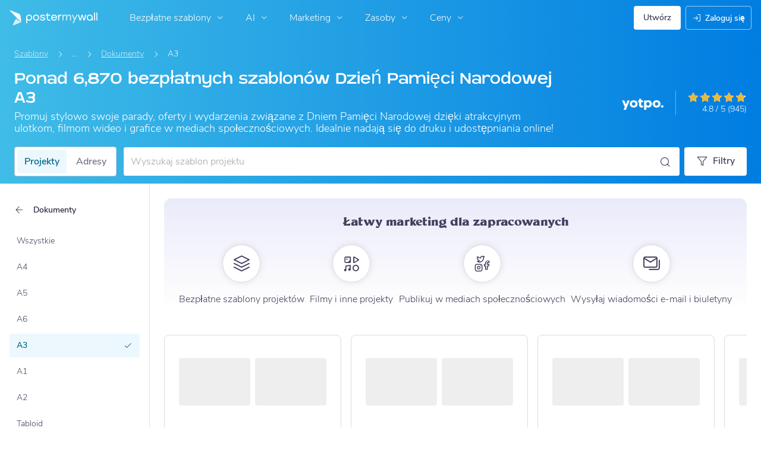

--- FILE ---
content_type: text/html; charset=UTF-8
request_url: https://www.postermywall.com/pl/g/memorial-day-posters/poster-a3/all/all/document-templates
body_size: 54854
content:


<!doctype html>
<!--[if lt IE 7]>
<html class="no-js ie6 oldie" lang="pl"> <![endif]-->
<!--[if IE 7]>
<html class="no-js ie7 oldie" lang="pl"> <![endif]-->
<!--[if IE 8]>
<html class="no-js ie8 oldie" lang="pl"> <![endif]-->
<!--[if IE 9]>
<html class="no-js ie9" lang="pl"> <![endif]-->
<!--[if gt IE 8]><!-->
<html class="no-js " lang="pl"> <!--<![endif]-->
<head>
    
<meta charset="utf-8">
<meta name="theme-color" content="#3fbce7">
<title>Ponad 6.87K Bezpłatnych Szablonów Dzień Pamięci Narodowej A3 | PosterMyWall</title>
<meta name="description" content="Projektuj plakaty na Memorial Day za pomocą naszego wszechstronnego narzędzia marketingowego. Z łatwością prezentuj hołdy, parady lub wyprzedaże. Wypróbuj za darmo!"/>

    <meta name="robots" content="">


<meta http-equiv="X-UA-Compatible" content="IE=edge,chrome=1">
<meta name="google-site-verification" content="lIGBWY__wlI1D104k-Ptzqfwus_BEN7JbRTJmUaV8lQ"/>
<meta name="p:domain_verify" content="892f9407e0dd0bcaef517c5ab8abe3db"/>
<meta http-equiv="cleartype" content="on">

    <link rel="canonical" href="https://www.postermywall.com/pl/g/memorial-day-posters/poster-a3/all/all/document-templates"/>
                                    <link rel="alternate" href="https://www.postermywall.com/index.php/g/memorial-day-posters/poster-a3/all/all/document-templates" hreflang="en"/>
                                <link rel="alternate" href="https://af.postermywall.com/index.php/g/memorial-day-posters/poster-a3/all/all/document-templates" hreflang="af"/>
                                <link rel="alternate" href="https://id.postermywall.com/index.php/g/memorial-day-posters/poster-a3/all/all/document-templates" hreflang="id"/>
                                <link rel="alternate" href="https://da.postermywall.com/index.php/g/memorial-day-posters/poster-a3/all/all/document-templates" hreflang="da"/>
                                <link rel="alternate" href="https://de.postermywall.com/index.php/g/memorial-day-posters/poster-a3/all/all/document-templates" hreflang="de"/>
                                <link rel="alternate" href="https://es.postermywall.com/index.php/g/memorial-day-posters/poster-a3/all/all/document-templates" hreflang="es"/>
                                <link rel="alternate" href="https://fr.postermywall.com/index.php/g/memorial-day-posters/poster-a3/all/all/document-templates" hreflang="fr"/>
                                <link rel="alternate" href="https://zu.postermywall.com/index.php/g/memorial-day-posters/poster-a3/all/all/document-templates" hreflang="zu"/>
                                <link rel="alternate" href="https://it.postermywall.com/index.php/g/memorial-day-posters/poster-a3/all/all/document-templates" hreflang="it"/>
                                <link rel="alternate" href="https://nl.postermywall.com/index.php/g/memorial-day-posters/poster-a3/all/all/document-templates" hreflang="nl"/>
                                <link rel="alternate" href="https://www.postermywall.com/pl/g/memorial-day-posters/poster-a3/all/all/document-templates" hreflang="pl"/>
                                <link rel="alternate" href="https://pt.postermywall.com/index.php/g/memorial-day-posters/poster-a3/all/all/document-templates" hreflang="pt"/>
                                <link rel="alternate" href="https://ru.postermywall.com/index.php/g/memorial-day-posters/poster-a3/all/all/document-templates" hreflang="ru"/>
                                <link rel="alternate" href="https://fil.postermywall.com/index.php/g/memorial-day-posters/poster-a3/all/all/document-templates" hreflang="fil"/>
                                <link rel="alternate" href="https://th.postermywall.com/index.php/g/memorial-day-posters/poster-a3/all/all/document-templates" hreflang="th"/>
                                <link rel="alternate" href="https://zh-cn.postermywall.com/index.php/g/memorial-day-posters/poster-a3/all/all/document-templates" hreflang="zh-CN"/>
                            <link rel="alternate" href="https://www.postermywall.com/index.php/g/memorial-day-posters/poster-a3/all/all/document-templates" hreflang="x-default"/>
                
<meta name="mobile-web-app-capable" content="yes">
<meta name="apple-mobile-web-app-status-bar-style" content="black-translucent">
<meta name="twitter:card" content="Summary">
<meta name="twitter:site" content="@postermywall">

    <meta property="fb:admins" content="508966358,658005786"/>
    <meta property="fb:app_id" content="270549478324"/>
    <meta property="og:image" content="https://d1csarkz8obe9u.cloudfront.net/posterpreviews/memorial-day-flyer%2C-federal-holiday-design-template-051a425e879c15a187c0d35eb1f34233_screen.jpg?ts=1701333536"/>
    <meta property="og:site_name" content="PosterMyWall"/>
    <meta property="og:url" content="https://www.postermywall.com/pl/g/memorial-day-posters/poster-a3/all/all/document-templates"/>
    <meta property="og:title" content="Ponad 6.87K Bezpłatnych Szablonów Dzień Pamięci Narodowej A3"/>
    <meta property="og:description" content="Projektuj plakaty na Memorial Day za pomocą naszego wszechstronnego narzędzia marketingowego. Z łatwością prezentuj hołdy, parady lub wyprzedaże. Wypróbuj za darmo!"/>
    <meta property="og:type" content="website"/>
<link rel="icon" type="image/x-icon" href="https://www.postermywall.com/favicon.ico?v=5"/>
<link rel="shortcut icon" type="image/x-icon" href="https://www.postermywall.com/favicon.ico?v=5"/>
<!-- Optimization for modern browsers to preload the font-family, or else the execution of CSS is blocked till these download.
 Resource: https://web.dev/uses-rel-preload/?utm_source=lighthouse&utm_medium=unknown -->
<link rel="preload" href="https://d1csarkz8obe9u.cloudfront.net/assets/fonts/NunitoSans/NunitoSans-Regular.woff2" as="font" type="font/woff2"
      crossorigin="anonymous">
<link rel="preload" href="https://d1csarkz8obe9u.cloudfront.net/assets/fonts/NunitoSans/NunitoSans-Bold.woff2" as="font" type="font/woff2"
      crossorigin="anonymous">


<link rel="apple-touch-icon" sizes="57x57" href="https://www.postermywall.com/apple-touch-icon-57x57.png?v=5">
<link rel="apple-touch-icon" sizes="60x60" href="https://www.postermywall.com/apple-touch-icon-60x60.png?v=5">
<link rel="apple-touch-icon" sizes="72x72" href="https://www.postermywall.com/apple-touch-icon-72x72.png?v=5">
<link rel="apple-touch-icon" sizes="76x76" href="https://www.postermywall.com/apple-touch-icon-76x76.png?v=5">
<link rel="apple-touch-icon" sizes="114x114" href="https://www.postermywall.com/apple-touch-icon-114x114.png?v=5">
<link rel="apple-touch-icon" sizes="120x120" href="https://www.postermywall.com/apple-touch-icon-120x120.png?v=5">
<link rel="apple-touch-icon" sizes="144x144" href="https://www.postermywall.com/apple-touch-icon-144x144.png?v=5">
<link rel="apple-touch-icon" sizes="152x152" href="https://www.postermywall.com/apple-touch-icon-152x152.png?v=5">
<link rel="apple-touch-icon" sizes="180x180" href="https://www.postermywall.com/apple-touch-icon-180x180.png?v=5">
<link rel="icon" type="image/png" href="https://www.postermywall.com/favicon-32x32.png?v=5" sizes="32x32">
<link rel="icon" type="image/png" href="https://www.postermywall.com/android-chrome-192x192.png?v=5" sizes="192x192">
<link rel="icon" type="image/png" href="https://www.postermywall.com/favicon-96x96.png?v=5" sizes="96x96">
<link rel="icon" type="image/png" href="https://www.postermywall.com/favicon-16x16.png?v=5" sizes="16x16">
<link rel="manifest" href="https://www.postermywall.com/manifest.json?v=5">
<link rel="mask-icon" href="https://www.postermywall.com/safari-pinned-tab.svg" color="#5bbad5">
<meta name="apple-mobile-web-app-title" content="PosterMyWall">
<meta name="application-name" content="PosterMyWall">
<meta name="msapplication-TileImage" content="https://www.postermywall.com/mstile-144x144.png?v=5">
<link type="text/css" rel="stylesheet" href="https://d1csarkz8obe9u.cloudfront.net/assets/asset_cache/17689888501b0cd028bdf8ea4b049b0d0569dfb21d.css" media="screen, print" />
<link type="text/css" rel="stylesheet" href="https://d1csarkz8obe9u.cloudfront.net/assets/asset_cache/176214505907206a2fd0305dd27133558107e5fbe4.css" media="screen" />
<link type="text/css" rel="stylesheet" href="https://d1csarkz8obe9u.cloudfront.net/assets/asset_cache/1768988850808eb1e859c44cfea623420beebb3aab.css" media="print" />
<link type="text/css" rel="stylesheet" href="https://d1csarkz8obe9u.cloudfront.net/assets/asset_cache/17688018828b5894779d2a2dfe5200f1288cc59bd6.css" media="screen" />

    <meta name="data-csrf-name" content="csrf_token">
    <meta name="data-csrf-token" content="0d8698fb85a2ba25d5002dcf226c33fd">

<script type="text/javascript">
    /**
     * Checks if ECMA6 is supported. Returns true if supported, false
     * otherwise.
     *
     * @return {boolean}
     */
    function isECMA6Supported() {
        "use strict";

        if (typeof Symbol === "undefined") return false;

        try {
            // Using eval won't throw a syntax error
            eval("class Foo {}");
            eval("var bar = (x) => x+1");
        } catch (e) {
            return false;
        }

        return true;
    }

    function isBrowserSupported() {
        try {
            return (('IntersectionObserver' in window) &&
                ('ResizeObserver' in window) &&
                ('IntersectionObserverEntry' in window) &&
                ('intersectionRatio' in window.IntersectionObserverEntry.prototype));

        } catch (e) {
            return false;
        }
    }

    window.addEventListener('DOMContentLoaded', function () {
        if (!isECMA6Supported() || !isBrowserSupported()) {
            var banner = document.getElementsByClassName('js-unsupported-browser-banner');

            if (banner.length > 0) {
                banner[0].style.display = 'block';
            }
        }
    });

</script><script type="text/javascript">

    if (typeof PMW === 'undefined') {
        window.PMW = {};
    }
    PMW.SERVER_ROOT = "https://www.postermywall.com/pl/";

    // WARNING: ONLY USE PMW.BASE_URL DIRECTLY IF ONLY THE BASEPATH FOR THE ENGLISH DOMAIN IS NEEDED, E.G., https://www.postermywall.com/
    // FOR OTHER CASES, PLEASE REFER TO USAGES OF PMW.util.site_url(), PMW.util.asset_url(), or PMW.util.homepage_url()
    PMW.BASE_URL = "https://www.postermywall.com/";
    PMW.DOMAIN = ".postermywall.com";
    PMW.FB_APP_ID = "270549478324";
    PMW.FB_GRAPH_VERSION = "v20.0";
    PMW.FB_LOCALE_CODE = "en_US";
    PMW.GOOGLE_APP_ID = "995470834719-urg5u3hve3gd5ucmgc81e7ip53ncr3mq.apps.googleusercontent.com";
    PMW.freeGettyContentForPremiumUsers = "1";
    PMW.STRIPE_PUBLIC_KEY = "pk_live_uGzZsmP05C9aYOj3WR9BsnU3";
    PMW.VERSION = 1798;
    PMW.HTML_VERSION = 2709;
    PMW.LANGUAGE = "pl";
    PMW.RECAPTCHA_V3_KEY = "6LcbCMUUAAAAACdWGrwWjTvzPkSLh_qwTrIxMXqe";
    PMW.RECAPTCHA_V2_KEY = "6LecVqUeAAAAAL23dZHNBsvDewM3HtioOdBXGhCn";
        PMW.ONLINE_ADS_TRACKING_ENABLED = "1";
    PMW.NAV_EXPERIMENTS = [];
    PMW.GTM_CONTAINER_ID = "GTM-N2XPNNF";
    PMW.enableGTM = true;
        PMW.currencyShowsDecimals = ["USD","AUD","CAD","GBP","EUR","ZAR"];
    PMW.needMoreEmailTemplatesForFilter = parseInt("5");
    PMW.needMoreTemplatesForSearchTerm = parseInt("20");
    PMW.showNewPublishDialog = "1"
    PMW.enableMyStuffMultipagesUI = ""
    PMW.doShowNotifications = "1";

    /**
     * This function is called inline in header.php and uses the user's cookie
     * to determine if they're logged in and render their name and utility links
     * for logged in users in the header of the website. This technique is used
     * to allow us to use the same cached HTML for public pages, regardless of
     * whether the user is logged in and new.
     */
    window.initPMWHeader = function () {

        const collapsibleListsContainers = document.querySelectorAll('.js-collapsible-lists'),
            hamburgerListContainer = document.getElementById('nav-hamburger-list-container'),
            navScrollContainers = document.querySelectorAll('.js-scroll-container'),
            createButtonCheckbox = document.getElementById('create-design-cta-checkbox'),
            LIST_VERTICAL_SPACING_OFFSET = 150,
            LIST_VERTICAL_BOTTOM_SCROLL_OFFSET = 10,
            USER_TYPE_STUDENT = 'student',
            USER_TYPE_DESIGNER = 'designer',
            NEW_USER_NAME_ENCODED = 'new+user';

        let lastScrollTop = 0;


        /**
         * Sets the HTML of an element.
         * @param {String} id The element's ID
         * @param {String} h HTML string
         */
        function i(id, h) {
            var e = document.getElementById(id);
            if (e) {
                e.innerHTML = h;
            }
        }

        /**
         * Retrieves the value of a cookie.
         * @param {String} name Name of cookie
         * @returns Mixed Value of cookie or null
         */
        function readCookie(name) {
            let nameEQ = name + '=',
                ca = document.cookie.split(';');
            for (let i = 0; i < ca.length; i++) {
                let c = ca[i];
                while (c.charAt(0) === ' ')
                    c = c.substring(1, c.length);
                if (c.indexOf(nameEQ) === 0)
                    return c.substring(nameEQ.length, c.length);
            }
            return null;
        }

        function escapeHTML(unsafeStr) {
            if (unsafeStr === null || unsafeStr === '') {
                return unsafeStr;
            }

            return unsafeStr
                .replace(/&/g, '&amp;')
                .replace(/</g, '&lt;')
                .replace(/>/g, '&gt;')
                .replace(/\"/g, '&quot;')
                .replace(/\'/g, '&#39;')
                .replace(/\//g, '&#x2F;');
        }

        /**
         *
         * @param auth
         * @param userName
         * @returns {boolean}
         */
        function isUserLoggedIn(auth, userName) {
            return auth.length > 1 && userName !== null && userName !== NEW_USER_NAME_ENCODED;
        }

        /**
         *
         * @param {Array} auth
         * @returns {boolean}
         */
        function isUserStudent(auth) {
            return typeof auth[1] !== 'undefined' && auth[1] === USER_TYPE_STUDENT;
        }

        function isUserDesigner(auth) {
            return typeof auth[1] !== 'undefined' && auth[1] === USER_TYPE_DESIGNER;
        }

        let n = document.getElementById('nav');

        if (n) {
            if (n.hasAttribute('data-skip-init')) {
                return;
            }

            let name = escapeHTML(readCookie('pmwn')),
                auth = readCookie('pmwi2');


            /**
             *
             * @param el
             * @returns {boolean}
             */
            function isHiddenInDOM(el) {
                return el.offsetParent === null;
            }

            function isHalloween() {
                const dateToday = new Date(),
                    year = dateToday.getFullYear();

                return (new Date('October 1 ' + year) <= dateToday) && (new Date('November 1 ' + year) > dateToday);
            }

            function isChristmasSeason() {
                const dateToday = new Date(),
                    year = dateToday.getFullYear();

                return (new Date('December 1 ' + year) <= dateToday) && (new Date('December 31 ' + year) > dateToday);
            }

            /**
             * @param {object} userInfo
             * @param {string} userInfo.team_name
             * @param {string} userInfo.user_email
             */
            function setTeamInfoInNavDropdowns(userInfo) {
                if (userInfo && userInfo.team_name && isUserPremium()) {
                    const teamNameListItem = document.querySelector('.js-team-name-list-item');
                    if (teamNameListItem) {
                        teamNameListItem.classList.remove('_hidden');
                    }

                    const teamName = document.querySelector('.js-team-name');
                    if (teamName) {
                        teamName.innerHTML = userInfo.team_name;
                    }
                }
            }

            /**
             * @param {object} userInfo
             * @param {string} userInfo.show_team_icon
             */
            function setProfilePictureTeamIcon(userInfo) {
                if (isUserPremium() && userInfo.show_team_icon) {
                    const profilePictureTeamIcon = document.querySelector('.js-navuser-team-icon');
                    if (profilePictureTeamIcon) {
                        profilePictureTeamIcon.classList.remove('_hidden');
                    }
                }
            }

            /**
             * @param {string} userName
             * @param {object} userInfo
             * @param {string} userInfo.team_name
             * @param {string} userInfo.user_email
             * @param {string} userInfo.show_team_icon
             */
            function setUserInfoInNavDropdowns(userName, userInfo) {
                document.getElementById('profile-container').setAttribute('title', userName);
                i('ulname', userName);
                i('ulname-toggled', userName);
                if (userInfo && userInfo.user_email) {
                    const subText = document.querySelector('.js-email-subtext');
                    if (subText) {
                        subText.innerHTML = userInfo.user_email;
                    }
                }
                setTeamInfoInNavDropdowns(userInfo);
                setProfilePictureTeamIcon(userInfo);
            }

            /**
             *
             * @param {Array} auth
             * @param nav
             */
            function setNavClassesForLoggedInUser(auth, nav) {
                if (isUserStudent(auth)) {
                    nav.className += ' -student';
                }

                if (isUserDesigner(auth)) {
                    nav.className += ' -designer';
                }

                nav.className += ' -loggedin';

                if (isUserPremium()) {
                    nav.className += ' -premium';
                } else {
                    nav.className += ' -payg';
                }
            }

            /**
             *
             * @param {string|null} profilePictureCookie
             * @param {Element} img
             * @param {string} imageSrc
             */
            function setProfilePictureSrc(profilePictureCookie, img, imageSrc) {
                if (profilePictureCookie !== null && profilePictureCookie.length > 1) {
                    img.onerror = function () {
                        this.src = imageSrc;
                        img.onerror = null; // prevent recursion incase the default doesn't load either
                    };

                    img.src = decodeURIComponent(profilePictureCookie);
                } else {
                    img.src = imageSrc;
                }
            }

            function initLogoForLoggedInUser() {
                let logo = document.getElementById('logo');

                logo.setAttribute('aria-label', 'Go to My Stuff');
                logo.addEventListener('click', function (e) {
                    e.preventDefault();
                    window.location.href = PMW.SERVER_ROOT + 'posters/mine';
                });
            }

            function getPremiumLevelFromSubscriptionDetailsCookie() {
                const c = readCookie('pmwsd');
                let premiumLevel = 0;
                if (typeof c === 'string') {
                    let p = c.split('~');
                    if (p.length > 1) {
                        premiumLevel = parseInt(p[1]);
                    }
                }
                return premiumLevel;
            }

            function isUserPremium() {
                return getPremiumLevelFromSubscriptionDetailsCookie() > 0;
            }

            function initProfilePictureForLoggedInUser() {
                const pp = readCookie('pmwpp'),
                    ppc = document.getElementById('profile-container'),
                    img = document.getElementById('user-profile-picture-container'),
                    dropdownAvatarImg = document.querySelector('.avatar-profile-picture-container'),
                    nameContainer = document.getElementById('username');

                let durl = ppc.getAttribute('data-default-src');
                nameContainer.setAttribute('href', nameContainer.getAttribute('data-href'));

                if (isHalloween()) {
                    durl = ppc.getAttribute('data-halloween-default-src');
                }

                if (isChristmasSeason()) {
                    durl = ppc.getAttribute('data-christmas-default-src');
                }
                setProfilePictureSrc(pp, img, durl);

                if (dropdownAvatarImg) {
                    setProfilePictureSrc(pp, dropdownAvatarImg, durl);
                }
                img.className += 'profile-picture';
            }

            async function fetchUserInfo() {
                /** @type {HTMLFormElement | null} */
                const navForm = document.querySelector('.js-avatar-list-item-form');

                if (!navForm) {
                    return null;
                }

                navForm.addEventListener('submit', (event) => {
                    event.preventDefault();
                });

                try {
                    const response = await fetch(navForm.action, {
                        method: navForm.method,
                        headers: {'Accept': 'application/json'}
                    });

                    if (!response) {
                        return null;
                    }

                    const responseData = await response.json();
                    return responseData.data;
                } catch (error) {
                    return null;
                }
            }

            function initNavEditProfileClick() {
                const editProfileItem = document.querySelector('.js-avatar-list-item-form-container');

                if (editProfileItem) {
                    editProfileItem.addEventListener('click', function () {
                        window.location.href = editProfileItem.getAttribute('data-href');
                    });
                }
            }

            function initUserProfileIconDisplay() {
                if (typeof auth !== 'string') {
                    return;
                }

                let p = auth.split('.');
                if (isUserLoggedIn(p, name)) {
                    name = decodeURIComponent(name.replace(/\+/g, ' '));
                    if (isUserStudent(p)) {

                        n.className += ' -student';
                    }
                    setNavClassesForLoggedInUser(p, n);

                    initLogoForLoggedInUser();
                    initProfilePictureForLoggedInUser();
                }

                const la = readCookie('pmwla');
                if (la && n) {
                    n.className += ' -su';
                }
            }

            async function initUserInfoDisplay() {
                if (typeof auth !== 'string') {
                    return;
                }

                let p = auth.split('.');
                let userInfo;
                if (isUserLoggedIn(p, name)) {
                    try {
                        userInfo = await fetchUserInfo();
                    } catch (error) {
                        userInfo = null;
                    }

                    name = decodeURIComponent(name.replace(/\+/g, ' '));
                    setUserInfoInNavDropdowns(name, userInfo);
                    setProfilePictureTeamIcon(userInfo);
                }
            }

            function initProfileIconClick() {
                const navUser = document.getElementById('navuser');

                if (navUser) {
                    navUser.addEventListener('click', function (event) {
                        this.classList.toggle('keep-open');
                        event.stopPropagation();
                    });

                    window.addEventListener('click', function (event) {
                        if (navUser.classList.contains('keep-open')) {
                            if (event.target && !navUser.contains(event.target)) {
                                navUser.classList.remove('keep-open');
                            }
                        }
                    });
                }
            }

            /**
             * element can be at the top of its scroll container if it has either:
             *   - not scrolled
             *   - scrolled to top
             * @param el
             * @returns {boolean}
             */
            function isScrollElementAtTop(el) {
                return el.scrollTop === 0;
            }

            function doesElementNeedScroll(el) {
                return !((el.scrollHeight - el.clientHeight) === 0);
            }

            function hasElementScrolledToBottom(el) {
                return (el.scrollTop === (el.scrollHeight - el.offsetHeight)
                    || Math.abs(el.scrollTop - (el.scrollHeight - el.offsetHeight)) < LIST_VERTICAL_BOTTOM_SCROLL_OFFSET);
            }

            function getOffsetToScrollBy(scrollContainer) {
                const item = scrollContainer.querySelector('.js-nav-list-item'),
                    remainingContainerScrollHeight = scrollContainer.scrollHeight - scrollContainer.offsetHeight - scrollContainer.scrollTop,
                    scrollOffset = item && item.offsetHeight > 0 ? item.offsetHeight * 5 : 200;
                return Math.min(remainingContainerScrollHeight, scrollOffset);
            }

            function smoothScrollDown(scrollContainer) {
                scrollContainer.scrollBy({
                    top: getOffsetToScrollBy(scrollContainer),
                    left: 0,
                    behavior: 'smooth',
                });
            }

            /**
             *
             * @param element
             */
            function hideElement(element) {
                addClass(element, '_hidden');
            }

            /**
             *
             * @param element
             */
            function showElement(element) {
                removeClass(element, '_hidden');
            }

            function addClass(el, c) {
                if (el.className.indexOf(c) === -1) {
                    el.className += ' ' + c;
                }
            }

            function removeClass(el, c) {
                const cName = el.className;
                if (cName.length > 0 && cName.indexOf(c) !== -1) {
                    el.className = cName.replace(c, '');
                }
            }

            /**
             *
             * @param {Element} el
             * @param {string} className
             * @returns {boolean}
             */
            function hasClass(el, className) {
                return el.classList.contains(className);
            }

            /**
             *
             * @param elementsList
             * @param el
             * @returns {boolean}
             */
            function isElementFirstChild(elementsList, el) {
                return el && el === elementsList[0];
            }


            /**
             * Hides the element when the user clicks outside the element's container.
             * The hiding method is setting the checkbox.checked property to false.
             *
             * @param {string} elID
             * @param {string} containerID
             * @param {string} checkboxID
             */
            function hideElementOnOutsideClick(elID, containerID, checkboxID) {
                const el = document.getElementById(elID),
                    container = document.getElementById(containerID),
                    checkbox = document.getElementById(checkboxID);

                const outsideClickListener = function (event) {
                    if ((container && el && checkbox) && !container.contains(event.target) && !el.contains(event.target)) {
                        checkbox.checked = false;
                    }
                };

                document.addEventListener('click', outsideClickListener);
            }

            function onMobileCreateModalCloseClick() {
                const closeBtn = document.getElementById('mobile-create-close-button');

                if (closeBtn) {
                    closeBtn.addEventListener('click', function () {
                        const checkbox = document.getElementById('create-design-cta-checkbox');
                        if (checkbox) {
                            checkbox.checked = false;
                        }
                    });
                }
            }

            function hideMobileCreateModalOnOutsideClick() {
                const el = document.getElementById('create-design-cta-container'),
                    backdrop = document.getElementById('nav-create-design-dropdown'),
                    checkbox = document.getElementById('create-design-cta-checkbox');

                const outsideClickListener = function (event) {
                    if ((el && checkbox) && (!el.contains(event.target)) || event.target.id === backdrop.id) {
                        checkbox.checked = false;
                    }
                };

                document.addEventListener('click', outsideClickListener);
            }

            function initMobileCreateModal() {
                hideMobileCreateModalOnOutsideClick();
                onMobileCreateModalCloseClick();
            }

            function resetHamburgerListScroll() {
                hamburgerListContainer.scrollTop = 0;
                lastScrollTop = 0;
            }

            function resetHamburgerListWidth() {
                hamburgerListContainer.style.width = 'auto';
            }

            function bringNavPanelInView(navPanel) {
                removeClass(document.querySelector('.js-nav-panel.-in'), '-in');
                addClass(navPanel, '-in');
            }


            /**
             * updates the width of the hamburger according to the current active panel, resets the scroll and the scroll overlays inside the list
             */
            function resetHamburgerList() {
                resetHamburgerListWidth();
                updateHamburgerListContainerWidth();
                resetHamburgerListScroll();
                onNavDropdownScroll(hamburgerListContainer);
            }

            function openSecondaryList() {
                bringNavPanelInView(document.querySelector(this.getAttribute('data-for-selector')));
                resetHamburgerList();
            }

            function onBackBtnClick() {
                bringNavPanelInView(document.querySelector('.js-hamburger-main-menu'));
                resetHamburgerList();
            }

            function initHamburgerMenu() {
                const secondaryListOpeners = document.querySelectorAll('.js-opens-list'),
                    backBtns = document.querySelectorAll('.js-back-btn');

                secondaryListOpeners.forEach(function (navItem) {
                    navItem.addEventListener('click', openSecondaryList);
                });

                backBtns.forEach(function (btn) {
                    btn.addEventListener('click', onBackBtnClick);
                });

                updateHamburgerListContainerHeight();
            }

            initMobileCreateModal();
            hideElementOnOutsideClick('mobile-search', 'mobile-search-options', 'mobile-search-bar');
            hideElementOnOutsideClick('nav-create-design-dropdown', 'create-design-cta-container', 'create-design-cta-checkbox');
            hideElementOnOutsideClick('nav-hamburger-list-container', 'nav-hamburger-container', 'nav-hamburger-menu');

            let mobileSearchBar = document.getElementById('mobile-search-bar');

            if (mobileSearchBar) {
                mobileSearchBar.addEventListener('change', function () {
                    if (this.checked) {
                        document.getElementById('nav-mobile-search-input').focus();
                    } else {
                        document.getElementById('nav-mobile-search-input').blur();
                    }
                });
            }

            window.addEventListener('resize', function () {
                updateHamburgerListContainerHeight();
                handleScrollableContainersScroll();
                setCollapsedStateForCollapsibles();
            });

            /**
             * To update the scrollable area of the nav dropdown
             */
            function updateHamburgerListContainerHeight() {
                document.getElementById('nav-hamburger-list-container').style = 'max-height: ' + Math.abs(window.innerHeight - LIST_VERTICAL_SPACING_OFFSET) + 'px;';
            }

            function updateHamburgerListContainerWidth() {
                const width = hamburgerListContainer.querySelector('.js-nav-panel.-in').offsetWidth;
                hamburgerListContainer.style.width = width + 'px';
            }

            function handleScrollableContainersScroll() {
                navScrollContainers.forEach(function (scrollContainer) {
                    onNavDropdownScroll(scrollContainer);
                });
            }

            function onScrollBtnClick() {
                const scrollContainer = document.querySelector(this.getAttribute('data-for-selector'));
                smoothScrollDown(scrollContainer);
            }

            function initScrollableLists() {
                const scrollButtons = document.querySelectorAll('.js-btn-show-more');

                scrollButtons.forEach(function (btn) {
                    btn.addEventListener('click', onScrollBtnClick);
                });

                navScrollContainers.forEach(function (scrollContainer) {
                    scrollContainer.addEventListener('scroll', onNavDropdownScroll.bind(this, scrollContainer), {passive: true});
                    onNavDropdownScroll(scrollContainer);
                });
            }

            /**
             * handles scroll for a dropdown and hides/shows the overlays at the top and bottom depending on scroll position
             *
             * @param dropdown
             */
            function onNavDropdownScroll(dropdown) {
                const dropdownList = dropdown.closest('.dropdown-list'),
                    btnOverlayBottom = dropdownList.querySelector('.js-bottom-overlay'),
                    btnOverlayTop = dropdownList.querySelector('.js-top-overlay');

                if (isScrollElementAtTop(dropdown)) {
                    if (doesElementNeedScroll(dropdown)) {
                        hideElement(btnOverlayTop);
                        showElement(btnOverlayBottom);
                    } else {
                        hideElement(btnOverlayTop);
                        hideElement(btnOverlayBottom);
                    }
                } else if (hasElementScrolledToBottom(dropdown)) {
                    showElement(btnOverlayTop);
                    hideElement(btnOverlayBottom);
                } else {
                    showElement(btnOverlayTop);
                    showElement(btnOverlayBottom);
                }
            }

            /**
             *
             * @param iconParent
             * @returns {boolean}
             */
            function isCollapseIconVisible(iconParent) {
                return !isHiddenInDOM(iconParent.querySelector('.js-collapse-icon'));
            }

            /**
             * collapses a list, shows the caret icon, and enables its hover state.
             * @param list
             */
            function collapseList(list) {
                addClass(list, '-collapsed');
                removeClass(list.querySelector('.js-collapse-icon'), '-invisible');
                enableCollapsibleListHeaderHover(list);
            }

            /**
             *
             * @param lists
             * @param listToIgnore any list to ignore when collapsing lists
             */
            function collapseLists(lists, listToIgnore = null) {
                lists.forEach(function (collapsibleList) {
                    if (listToIgnore !== collapsibleList) {
                        collapseList(collapsibleList);
                    }
                });
            }

            /**
             *
             * @param {Array.<Element>} lists
             */
            function expandLists(lists) {
                lists.forEach(function (list) {
                    removeClass(list, '-collapsed');
                    enableCollapsibleListHeaderHover(list);
                });
            }

            /**
             * expand a list, hide the caret icon, and disable hover
             * @param list
             */
            function expandList(list) {
                const parentLists = list.closest('.js-collapsible-lists').querySelectorAll('.js-collapsible');
                collapseLists(parentLists, list);
                removeClass(list, '-collapsed');
                addClass(list.querySelector('.js-collapse-icon'), '-invisible');
                disableCollapsibleListHeaderHover(list);
            }

            function enableCollapsibleListHeaderHover(list) {
                removeClass(list.querySelector('.js-collapse-list'), '-no-hover');
            }

            function disableCollapsibleListHeaderHover(list) {
                addClass(list.querySelector('.js-collapse-list'), '-no-hover');
            }

            function handleListCollapse(e) {
                if (!isCollapseIconVisible(this)) {
                    return;
                }

                e.preventDefault();
                e.stopImmediatePropagation();
                const list = this.closest('.js-collapsible');
                hasClass(list, '-collapsed') ? expandList(list) : collapseList(list);
            }

            /**
             *
             * @param listsContainer
             * @returns {boolean}
             */
            function areListsCollapsed(listsContainer) {
                return listsContainer.querySelectorAll('.js-collapsible.-collapsed').length !== 0;
            }

            /**
             * initialises collapsed state for collapsible lists given the list container.
             * If there are no already collapsed lists and the collapse btn is visible, then we collapse all the lists
             * except the first list.
             * if the collapse button is not visible but we have some collapsed lists, then expand all of them
             * @param listsContainer
             */
            function setCollapsedStateForLists(listsContainer) {
                const collapsibleLists = listsContainer.querySelectorAll('.js-collapsible'),
                    expandedList = listsContainer.querySelector('.js-collapsible:not(.-collapsed)'),
                    listToKeepExpanded = expandedList ? expandedList : collapsibleLists[0],
                    collapsibleIconVisible = isCollapseIconVisible(listsContainer);

                if (!collapsibleIconVisible && areListsCollapsed(listsContainer)) {
                    expandLists(collapsibleLists);
                    return;
                }

                if (!collapsibleIconVisible && window.innerWidth > 1430) {
                    return;
                }

                if (listToKeepExpanded !== undefined) {
                    expandList(listToKeepExpanded);
                    if (collapsibleLists.length > 0) {
                        collapseLists(collapsibleLists, listToKeepExpanded);
                    }
                } else if (collapsibleLists.length > 0) {
                    collapseLists(collapsibleLists, null);
                }
            }


            function setCollapsedStateForCollapsibles() {
                collapsibleListsContainers.forEach(function (container) {
                    setCollapsedStateForLists(container);
                });
            }

            /**
             * initialises the dropdown lists can be collapsed on smaller screen sizes
             */
            function initCollapsibleLists() {
                const collapseBtns = document.querySelectorAll('.js-collapse-list');
                collapseBtns.forEach(function (btn) {
                    btn.addEventListener('click', handleListCollapse);
                });

                setCollapsedStateForCollapsibles();
            }

            function closeCreateDropdown() {
                createButtonCheckbox.checked = false;
            }

            /**
             * initializes the handlers on other nav items so that the create from scratch dropdown, if open, can be closed if the user hovers on them.
             */
            function initCreateButtonClosing() {
                const otherNavItemContainers = document.querySelectorAll('.js-opens-dropdown');
                otherNavItemContainers.forEach(function (navItemContainer) {
                    navItemContainer.addEventListener('mouseenter', closeCreateDropdown);
                });
            }

            /**
             * Removes marketing banner if cookie is set for not showing banner.
             * This is done in JS to run on pages that get cached. Code in header file to ensure that no CLS occurs when removing banners.
             */
            function removeMarketingBannerIfCookieSet() {
                const marketingBanner = document.getElementsByClassName('js-nav-notification'),
                    iconCloseBanner = document.getElementsByClassName('js-icon-close-banner');

                if (iconCloseBanner.length && readCookie(iconCloseBanner[0].getAttribute('data-close-cookie'))) {
                    marketingBanner[0].remove();
                }
            }

            function initDesignTemplatesHeaderLink() {
                const designsHeader = document.querySelector('.js-designs-header');

                if (designsHeader) {
                    if (auth && isUserLoggedIn(auth.split('.'), name)) {
                        designsHeader.href = designsHeader.getAttribute('data-sizes-url');
                    } else {
                        designsHeader.href = designsHeader.getAttribute('data-gallery-url');
                    }
                }
            }

            function initNavFormItemClickHandler(listItemFormContainer) {
                listItemFormContainer.addEventListener('click', function () {
                    const form = listItemFormContainer.querySelector('.js-list-item-form');
                    if (form) {
                        const submitButton = form.querySelector('.js-submit-btn');
                        if (submitButton) {
                            submitButton.click();
                        }
                    }
                });
            }

            function initClickHandlersForNavFormItems() {
                const listItemFormContainers = document.querySelectorAll('.js-list-item-form-container');
                listItemFormContainers.forEach(function (listItemFormContainer) {
                    initNavFormItemClickHandler(listItemFormContainer);
                });
            }

            function initGA4TrackingForCreateButtons() {
                let navCreateButtons = document.querySelectorAll('.js-create-nav-button .list-item-content');
                navCreateButtons.forEach(function (btn) {
                    btn.addEventListener('click', function () {
                        const events = $(this).attr('data-event-name').split(',');
                        events.forEach(function (eventName) {
                            PMW.gtm.trackGA4CustomEvent(eventName);
                        });
                    });
                });
            }

            function initGA4TrackingForLinks() {
                let navLinks = document.querySelectorAll('#nav a');
                navLinks.forEach(function (link) {
                    link.addEventListener('click', function (e) {
                        e.preventDefault();
                        const eventName = $(this).attr('data-event-name');
                        const source = $(this).attr('data-event-source');

                        if (source && eventName) {
                            PMW.gtm.trackGA4CustomEvent(eventName, {'source': source});
                        } else if (eventName) {
                            PMW.gtm.trackGA4CustomEvent(eventName);
                        }
                        setTimeout(function () {
                            window.location.href = link.getAttribute('href');
                        }, 300);
                    })
                });
            }

            function isInPWA() {
                const mqStandAlone = '(display-mode: standalone)';
                const nav = navigator;

                return (nav && typeof nav === 'object' && nav.standalone && nav.standalone) || window.matchMedia(mqStandAlone).matches;
            }

            function getTransitionEndEventToUse() {
                const transitions = {
                    'transition': 'transitionend',
                    'OTransition': 'oTransitionEnd',
                    'MozTransition': 'transitionend',
                    'WebkitTransition': 'webkitTransitionEnd',
                };

                let el = document.createElement('fakeelement');

                for (let t in transitions) {
                    if (el.style[t] !== undefined) {
                        return transitions[t];
                    }
                }
            }


            function initPWAHeader() {
                const loadingBar = document.querySelector('.js-page-loading-bar');

                if (!isInPWA() || !loadingBar) {
                    return;
                }

                const transitionEndEvent = getTransitionEndEventToUse();

                removeClass(loadingBar, '_hidden');
                removeClass(loadingBar, 'opacity-0');
                window.onbeforeunload = function () {
                    loadingBar.style.width = '20%';
                }

                window.onload = function () {
                    loadingBar.style.width = '100%'
                }

                if (transitionEndEvent) {
                    loadingBar.addEventListener(transitionEndEvent, function () {
                        if (loadingBar.style.width === '100%') {
                            addClass(loadingBar, '_opacity-0');
                        }
                    })
                }
            }

            initHamburgerMenu();
            initCreateButtonClosing();
            initCollapsibleLists();
            initUserProfileIconDisplay();
            initUserInfoDisplay();
            initProfileIconClick();
            initNavEditProfileClick();
            initScrollableLists();
            removeMarketingBannerIfCookieSet();
            initDesignTemplatesHeaderLink();
            initClickHandlersForNavFormItems();
            initGA4TrackingForCreateButtons();
            initGA4TrackingForLinks();
            initPWAHeader();
        }
    };
</script>

<script>
    (function (m, a, z, e) {
        var s, t;
        try {
            t = m.sessionStorage.getItem('maze-us');
        } catch (err) {}

        if (!t) {
            t = new Date().getTime();
            try {
                m.sessionStorage.setItem('maze-us', t);
            } catch (err) {}
        }

        s = a.createElement('script');
        s.src = z + '?t=' + t + '&apiKey=' + e;
        s.async = true;
        a.getElementsByTagName('head')[0].appendChild(s);
        m.mazeUniversalSnippetApiKey = e;
    })(window, document, 'https://snippet.maze.co/maze-universal-loader.js', '1a2069fd-8224-4de3-b708-1d9fb39c88e4');
</script>

            <meta name="viewport" content="width=device-width, initial-scale=1.0, maximum-scale=5">
    
    <!--[if lt IE 9]><link rel="stylesheet" type="text/css" href="https://www.postermywall.com/assets/css/ie8.css" /><![endif]-->
    
</head>
<body class="js-assets-prod ">
<noscript>
    <iframe src="https://www.googletagmanager.com/ns.html?id=GTM-N2XPNNF"
            height="0" width="0" style="display:none;visibility:hidden"></iframe>
</noscript>
<header>
    <a class="accessibility-helper-link js-open-userway-accessibility-menu"
   href="javascript:void(0);"
   data-opening-text="Otwieranie&hellip;"
   data-open-text="Otwórz menu ułatwień dostępu"
   aria-label="Otwórz menu ułatwień dostępu">Otwórz menu ułatwień dostępu</a>

<div class="accessibility-helper-link-container js-accessibility-helper-link-container">
    <i class="icon close-icon icon-close" id="js-accessibility-menu-close"></i>
    <span class="accessibility-helper-link -floated" id="pmw-accessibility-widget"
          aria-label="Otwórz menu ułatwień dostępu">
    <i class="icon accessibility-icon icon-wheelchair"></i>
</span>
</div>

<a class="accessibility-helper-link" href="#bd"
   aria-label="Przejdź do treści strony">Przejdź do treści strony</a><div class="js-unsupported-browser-banner unsupported-browser-banner" style="display: none;">Masz starą przeglądarkę internetową — większość opcji nie będzie działać. <a href="https://browser-update.org/pl/update-browser.html#3" target="_blank" rel="noopener">Zaktualizuj przeglądarkę</a>.</div>

                    
        <nav class="navbar -nomargin  "
             id="nav">
            <div class="logo-container">
                <a id="logo" href="https://www.postermywall.com/pl/" aria-label="Przejdź do strony głównej"
                   class="embedded-remove-url" data-event-name="Nav_logo">
                    <div class="logo-wrapper">

                                                                                                                            <img class="logo-img main" src="https://www.postermywall.com/assets/images/logo-postermaker.svg?ts=1768994414"
                                 alt="PosterMyWall navigation logo"/>
                            <img class="logo-img -for-mobile" src="https://www.postermywall.com/assets/images/logo-mobile.svg"
                                 alt="PosterMyWall navigation logo"/>
                                            </div>
                </a>
            </div>

            <div class="primary-nav nav-items-responsiveness" id="nav-primary-items">
                <div class="nav-item-container for-user embedded-hidden" id="my-stuff-nav-item">
                    <a class="nav-item"
                       href="https://www.postermywall.com/pl/posters/mine#/designs"
                       data-event-name="Nav_mystuff"
                    >Moje rzeczy</a>
                </div>

                <div class="nav-item-container hide-for-student embedded-hidden">
                    <a class="nav-item js-opens-dropdown"
                       href="https://www.postermywall.com/pl/posters/gallery"
                       data-event-name="Nav_templates"
                    >
                        <span class="for-anon">
                            <span class="visible-desktop hidden-small-laptop">Bezpłatne szablony</span>
                            <span class="visible-small-laptop hidden-desktop">Szablony</span>
                        </span>
                        <span class="for-user">Szablony</span>
                        <i aria-hidden="true" class="nav-item-icon icon-caret-down"></i>
                    </a>
                    <div class="dropdown-list templates-dropdown">
                        <div class="lists-container js-lists-container -cappedlaptop -verticallaptop">
                            <div class="list-container design-templates-list-container -with-header _no-border-right">
                                
<a class="nav-list-header   js-designs-header -has-hover"
 href="https://www.postermywall.com/pl/posters/sizes" data-sizes-url="https://www.postermywall.com/pl/posters/sizes" data-gallery-url="https://www.postermywall.com/pl/posters/gallery" data-event-name="Nav_designs" >

<i  tabindex="-1" class="pmw-icon size-icon-20  left-icon content-disabled icon-bulk-flyers -icon-only"></i>
<span class="left-text spacing-m-l-2 body-s-bold content-body"> Projekty </span>

<div class="right-part-container">
        </div>
</a>

                                <a class="personalize-recommendations-upsell"
                                   href="https://www.postermywall.com/pl/posters/recommendations"
                                   data-event-name="Nav_designsrecommended">
                                    <div class="flex-row-align-center flex-justify-between _full-width">
                                        <div class="flex-v-row">
                                            <div class="flex-row-align-center">
                                                <span class="body-xs-bold upsell-main-text content-body spacing-m-r-1 capitalize-sentence">Polecane dla Ciebie</span>
                                                <img class="recommendation-icon" alt="" role="presentation" src="https://d1csarkz8obe9u.cloudfront.net/assets/gallery-personalized-recommendations-icon.svg"/>
                                            </div>
                                            <span class="body-xxs content-sub-text visible-large-screens">Szablony wybrane specjalnie dla Ciebie</span>
                                        </div>
                                        <picture class="flexbox">
                                            <source srcset="https://d1csarkz8obe9u.cloudfront.net/assets/nav-personalized-recommendations-preview.png" type="image/webp">
                                            <img class="recommendation-preview-designs visible-large-screens visible-large-screens" alt="" role="presentation"
                                                 src="https://d1csarkz8obe9u.cloudfront.net/assets/nav-personalized-recommendations-preview.png"/>
                                        </picture>
                                    </div>
                                </a>

                                <div class="lists js-lists js-collapsible-lists -wrapsmalllaptop">
                                    
<ul class="nav-list js-nav-list  -flex  -collapsible js-collapsible"
    id="nav-themes-list" >
            
<li class="nav-list-item js-nav-list-item  -heading ">
    <a class="list-item-content  -heading qa-themes-link -has-border-small-screens js-collapse-list -icon-right -has-icon-content js-header-item" tabindex="-1" href="https://www.postermywall.com/pl/posters/gallery " tabindex="-1" data-event-name="Nav_designthemes" >
    <div class="icon-container ">
                    
<i  tabindex="-1" class="pmw-icon size-icon-20  content-heading js-collapse-icon collapse-icon visible-nav-smaller-screens item-icon icon-caret-up -icon-only"></i>
            </div>
    <div class="flex-v-row">
        <div class="flex-h-row align-center justify-space-between">
        <span class="item-text body-xs-bold content-heading"
                      >
            Tematy        </span>
            
                    </div>

            </div>

    </a></li>
            
<li class="nav-list-item js-nav-list-item   ">
    <a class="list-item-content   qa-themes-link  -icon-left" tabindex="-1" href="https://www.postermywall.com/pl/g/valentines-collages " tabindex="-1" data-event-name="Nav_designthemes_valentinescollages" >
    <div class="icon-container ">
                                </div>
    <div class="flex-v-row">
        <div class="flex-h-row align-center justify-space-between">
        <span class="item-text body-xs content-body"
                      >
            Walentynki        </span>
            
                    </div>

            </div>

    </a></li>
            
<li class="nav-list-item js-nav-list-item   ">
    <a class="list-item-content   qa-themes-link  -icon-left" tabindex="-1" href="https://www.postermywall.com/pl/g/event-flyers " tabindex="-1" data-event-name="Nav_designthemes_eventflyers" >
    <div class="icon-container ">
                                </div>
    <div class="flex-v-row">
        <div class="flex-h-row align-center justify-space-between">
        <span class="item-text body-xs content-body"
                      >
            Wydarzenia        </span>
            
                    </div>

            </div>

    </a></li>
            
<li class="nav-list-item js-nav-list-item   ">
    <a class="list-item-content   qa-themes-link  -icon-left" tabindex="-1" href="https://www.postermywall.com/pl/g/small-business-flyers " tabindex="-1" data-event-name="Nav_designthemes_smallbusinessflyers" >
    <div class="icon-container ">
                                </div>
    <div class="flex-v-row">
        <div class="flex-h-row align-center justify-space-between">
        <span class="item-text body-xs content-body"
                      >
            Mała firma        </span>
            
                    </div>

            </div>

    </a></li>
            
<li class="nav-list-item js-nav-list-item   ">
    <a class="list-item-content   qa-themes-link  -icon-left" tabindex="-1" href="https://www.postermywall.com/pl/g/church-flyers " tabindex="-1" data-event-name="Nav_designthemes_churchflyers" >
    <div class="icon-container ">
                                </div>
    <div class="flex-v-row">
        <div class="flex-h-row align-center justify-space-between">
        <span class="item-text body-xs content-body"
                      >
            Kościół        </span>
            
                    </div>

            </div>

    </a></li>
            
<li class="nav-list-item js-nav-list-item  -cta ">
    <a class="list-item-content  -cta  -icon-right -has-icon-content -link-smaller-screens" tabindex="-1" href="https://www.postermywall.com/pl/posters/gallery " tabindex="-1" data-event-name="Nav_designthemes_viewall" >
    <div class="icon-container ">
                    
<i  tabindex="-1" class="pmw-icon size-icon-20   item-icon icon-arrow-right -icon-only"></i>
            </div>
    <div class="flex-v-row">
        <div class="flex-h-row align-center justify-space-between">
        <span class="item-text body-xs-bold content-heading capitalize-sentence"
                      >
            Pokaż wszystko        </span>
            
                    </div>

            </div>

    </a></li>
    </ul>
                                    
<ul class="nav-list js-nav-list  -flex -unmargined-header -collapsible js-collapsible"
    >
            
<li class="nav-list-item js-nav-list-item -no-margin-two-col -heading ">
    <a class="list-item-content  -heading qa-sizes-link js-collapse-list -icon-right -has-icon-content js-header-item" tabindex="-1" href="https://www.postermywall.com/pl/posters/sizes " tabindex="-1" data-event-name="Nav_sizes" >
    <div class="icon-container ">
                    
<i  tabindex="-1" class="pmw-icon size-icon-20  content-heading js-collapse-icon collapse-icon visible-nav-smaller-screens item-icon icon-caret-up -icon-only"></i>
            </div>
    <div class="flex-v-row">
        <div class="flex-h-row align-center justify-space-between">
        <span class="item-text body-xs-bold content-heading"
                      >
            Rozmiary        </span>
            
                    </div>

            </div>

    </a></li>
            
<li class="nav-list-item js-nav-list-item   ">
    <a class="list-item-content    -icon-left" tabindex="-1" href="https://www.postermywall.com/pl/sizes/flyer-templates " tabindex="-1" data-event-name="Nav_sizes_flyertemplates" >
    <div class="icon-container ">
                                </div>
    <div class="flex-v-row">
        <div class="flex-h-row align-center justify-space-between">
        <span class="item-text body-xs content-body"
                      >
            Ulotki        </span>
            
                    </div>

            </div>

    </a></li>
            
<li class="nav-list-item js-nav-list-item   ">
    <a class="list-item-content    -icon-left" tabindex="-1" href="https://www.postermywall.com/pl/sizes/document-templates/a4-document " tabindex="-1" data-event-name="Nav_sizes_a4document" >
    <div class="icon-container ">
                                </div>
    <div class="flex-v-row">
        <div class="flex-h-row align-center justify-space-between">
        <span class="item-text body-xs content-body"
                      >
            Dokumenty A4        </span>
            
                    </div>

            </div>

    </a></li>
            
<li class="nav-list-item js-nav-list-item   ">
    <a class="list-item-content    -icon-left" tabindex="-1" href="https://www.postermywall.com/pl/sizes/poster-template " tabindex="-1" data-event-name="Nav_sizes_postertemplate" >
    <div class="icon-container ">
                                </div>
    <div class="flex-v-row">
        <div class="flex-h-row align-center justify-space-between">
        <span class="item-text body-xs content-body"
                      >
            Plakaty        </span>
            
                    </div>

            </div>

    </a></li>
            
<li class="nav-list-item js-nav-list-item   ">
    <a class="list-item-content    -icon-left" tabindex="-1" href="https://www.postermywall.com/pl/sizes/cover-art/album-cover-maker " tabindex="-1" data-event-name="Nav_sizes_albumcovermaker" >
    <div class="icon-container ">
                                </div>
    <div class="flex-v-row">
        <div class="flex-h-row align-center justify-space-between">
        <span class="item-text body-xs content-body"
                      >
            Album Covers        </span>
            
                    </div>

            </div>

    </a></li>
            
<li class="nav-list-item js-nav-list-item hide-small-screen  ">
    <a class="list-item-content    -icon-left" tabindex="-1" href="https://www.postermywall.com/pl/sizes/digital-signage-templates/digital-display-16x9 " tabindex="-1" data-event-name="Nav_sizes_digitaldisplay16x9" >
    <div class="icon-container ">
                                </div>
    <div class="flex-v-row">
        <div class="flex-h-row align-center justify-space-between">
        <span class="item-text body-xs content-body"
                      >
            Ekran reklamowy (16:9)        </span>
            
                    </div>

            </div>

    </a></li>
            
<li class="nav-list-item js-nav-list-item  -cta ">
    <a class="list-item-content  -cta  -icon-right -has-icon-content -link-smaller-screens" tabindex="-1" href="https://www.postermywall.com/pl/posters/sizes " tabindex="-1" data-event-name="Nav_sizes_viewall" >
    <div class="icon-container ">
                    
<i  tabindex="-1" class="pmw-icon size-icon-20   item-icon icon-arrow-right -icon-only"></i>
            </div>
    <div class="flex-v-row">
        <div class="flex-h-row align-center justify-space-between">
        <span class="item-text body-xs-bold content-heading capitalize-sentence"
                      >
            Pokaż wszystko        </span>
            
                    </div>

            </div>

    </a></li>
    </ul>
                                    
<ul class="nav-list js-nav-list  -flex -unmargined-header -collapsible js-collapsible"
    >
            
<li class="nav-list-item js-nav-list-item -no-margin-two-col -heading ">
    <a class="list-item-content  -heading qa-smp-link js-collapse-list -icon-right -has-icon-content js-header-item" tabindex="-1" href="https://www.postermywall.com/pl/sizes/social-media-templates/all/all " tabindex="-1" data-event-name="Nav_socialmedia" >
    <div class="icon-container ">
                    
<i  tabindex="-1" class="pmw-icon size-icon-20  content-heading js-collapse-icon collapse-icon visible-nav-smaller-screens item-icon icon-caret-up -icon-only"></i>
            </div>
    <div class="flex-v-row">
        <div class="flex-h-row align-center justify-space-between">
        <span class="item-text body-xs-bold content-heading"
                      >
            Media społecznościowe        </span>
            
                    </div>

            </div>

    </a></li>
            
<li class="nav-list-item js-nav-list-item   ">
    <a class="list-item-content   qa-social-media-link -icon-left" tabindex="-1" href="https://www.postermywall.com/pl/sizes/social-media-templates/instagram-reel-templates " tabindex="-1" data-event-name="Nav_socialmedia_instagramreeltemplates" >
    <div class="icon-container ">
                                </div>
    <div class="flex-v-row">
        <div class="flex-h-row align-center justify-space-between">
        <span class="item-text body-xs content-body"
                      >
            Instagram Reel        </span>
            
                    </div>

            </div>

    </a></li>
            
<li class="nav-list-item js-nav-list-item   ">
    <a class="list-item-content   qa-social-media-link -icon-left" tabindex="-1" href="https://www.postermywall.com/pl/sizes/social-media-templates/tiktok-video-templates " tabindex="-1" data-event-name="Nav_socialmedia_tiktokvideotemplates" >
    <div class="icon-container ">
                                </div>
    <div class="flex-v-row">
        <div class="flex-h-row align-center justify-space-between">
        <span class="item-text body-xs content-body"
                      >
            Tiktok Video        </span>
            
                    </div>

            </div>

    </a></li>
            
<li class="nav-list-item js-nav-list-item   ">
    <a class="list-item-content   qa-social-media-link -icon-left" tabindex="-1" href="https://www.postermywall.com/pl/sizes/social-media-templates/instagram-template " tabindex="-1" data-event-name="Nav_socialmedia_instagramtemplate" >
    <div class="icon-container ">
                                </div>
    <div class="flex-v-row">
        <div class="flex-h-row align-center justify-space-between">
        <span class="item-text body-xs content-body"
                      >
            Wpis na Instagrama        </span>
            
                    </div>

            </div>

    </a></li>
            
<li class="nav-list-item js-nav-list-item   ">
    <a class="list-item-content   qa-social-media-link -icon-left" tabindex="-1" href="https://www.postermywall.com/pl/sizes/social-media-templates/facebook-post " tabindex="-1" data-event-name="Nav_socialmedia_facebookpost" >
    <div class="icon-container ">
                                </div>
    <div class="flex-v-row">
        <div class="flex-h-row align-center justify-space-between">
        <span class="item-text body-xs content-body"
                      >
            Wpis na Facebooka        </span>
            
                    </div>

            </div>

    </a></li>
            
<li class="nav-list-item js-nav-list-item hide-small-screen  ">
    <a class="list-item-content   qa-social-media-link -icon-left" tabindex="-1" href="https://www.postermywall.com/pl/sizes/social-media-templates/youtube-thumbnail-maker " tabindex="-1" data-event-name="Nav_socialmedia_youtubethumbnailmaker" >
    <div class="icon-container ">
                                </div>
    <div class="flex-v-row">
        <div class="flex-h-row align-center justify-space-between">
        <span class="item-text body-xs content-body"
                      >
            Miniatura na YouTube        </span>
            
                    </div>

            </div>

    </a></li>
            
<li class="nav-list-item js-nav-list-item  -cta ">
    <a class="list-item-content  -cta  -icon-right -has-icon-content -link-smaller-screens" tabindex="-1" href="https://www.postermywall.com/pl/sizes/social-media-templates/all/all " tabindex="-1" data-event-name="Nav_socialmedia_viewall" >
    <div class="icon-container ">
                    
<i  tabindex="-1" class="pmw-icon size-icon-20   item-icon icon-arrow-right -icon-only"></i>
            </div>
    <div class="flex-v-row">
        <div class="flex-h-row align-center justify-space-between">
        <span class="item-text body-xs-bold content-heading capitalize-sentence"
                      >
            Pokaż wszystko        </span>
            
                    </div>

            </div>

    </a></li>
    </ul>
                                </div>
                            </div>

                            <div class="list-container email-templates-list-container -with-header -unpadded-top-vertical-layout">
                                
<a class="nav-list-header    -has-hover"
 href="https://www.postermywall.com/pl/email/templates/all/all/all" >

<i  tabindex="-1" class="pmw-icon size-icon-20  left-icon content-disabled icon-envelope -icon-only"></i>
<span class="left-text spacing-m-l-2 body-s-bold content-body"> Adresy </span>

<div class="right-part-container">
        </div>
</a>
                                <div class="lists js-lists js-collapsible-lists -wrapsmalllaptop">
                                    
<ul class="nav-list js-nav-list  -flex  -collapsible js-collapsible"
    id="nav-email-themes-list" >
            
<li class="nav-list-item js-nav-list-item  -heading ">
    <a class="list-item-content  -heading qa-email-themes-link -has-border-small-screens js-collapse-list -icon-right -has-icon-content js-header-item" tabindex="-1" href="https://www.postermywall.com/pl/email/themes " tabindex="-1" data-event-name="Nav_emails" >
    <div class="icon-container ">
                    
<i  tabindex="-1" class="pmw-icon size-icon-20  content-heading js-collapse-icon collapse-icon visible-nav-smaller-screens item-icon icon-caret-up -icon-only"></i>
            </div>
    <div class="flex-v-row">
        <div class="flex-h-row align-center justify-space-between">
        <span class="item-text body-xs-bold content-heading"
                      >
            Tematy        </span>
            
                    </div>

            </div>

    </a></li>
            
<li class="nav-list-item js-nav-list-item   ">
    <a class="list-item-content    -icon-left" tabindex="-1" href="https://www.postermywall.com/pl/email/templates/retail-email-templates/all/all " tabindex="-1" data-event-name="Nav_emailthemes_retailemailtemplates" >
    <div class="icon-container ">
                                </div>
    <div class="flex-v-row">
        <div class="flex-h-row align-center justify-space-between">
        <span class="item-text body-xs content-body"
                      >
            Retail        </span>
            
                    </div>

            </div>

    </a></li>
            
<li class="nav-list-item js-nav-list-item   ">
    <a class="list-item-content    -icon-left" tabindex="-1" href="https://www.postermywall.com/pl/email/templates/small-business-email-templates/all/all " tabindex="-1" data-event-name="Nav_emailthemes_smallbusinessemailtemplates" >
    <div class="icon-container ">
                                </div>
    <div class="flex-v-row">
        <div class="flex-h-row align-center justify-space-between">
        <span class="item-text body-xs content-body"
                      >
            Small Business        </span>
            
                    </div>

            </div>

    </a></li>
            
<li class="nav-list-item js-nav-list-item   ">
    <a class="list-item-content    -icon-left" tabindex="-1" href="https://www.postermywall.com/pl/email/templates/food-email-templates/all/all " tabindex="-1" data-event-name="Nav_emailthemes_foodemailtemplates" >
    <div class="icon-container ">
                                </div>
    <div class="flex-v-row">
        <div class="flex-h-row align-center justify-space-between">
        <span class="item-text body-xs content-body"
                      >
            Food        </span>
            
                    </div>

            </div>

    </a></li>
            
<li class="nav-list-item js-nav-list-item   ">
    <a class="list-item-content    -icon-left" tabindex="-1" href="https://www.postermywall.com/pl/email/templates/church-email-templates/all/all " tabindex="-1" data-event-name="Nav_emailthemes_churchemailtemplates" >
    <div class="icon-container ">
                                </div>
    <div class="flex-v-row">
        <div class="flex-h-row align-center justify-space-between">
        <span class="item-text body-xs content-body"
                      >
            Church        </span>
            
                    </div>

            </div>

    </a></li>
            
<li class="nav-list-item js-nav-list-item   ">
    <a class="list-item-content    -icon-left" tabindex="-1" href="https://www.postermywall.com/pl/email/templates/speaker-email-templates/all/all " tabindex="-1" data-event-name="Nav_emailthemes_speakeremailtemplates" >
    <div class="icon-container ">
                                </div>
    <div class="flex-v-row">
        <div class="flex-h-row align-center justify-space-between">
        <span class="item-text body-xs content-body"
                      >
            Speaker        </span>
            
                    </div>

            </div>

    </a></li>
            
<li class="nav-list-item js-nav-list-item hide-small-screen  ">
    <a class="list-item-content    -icon-left" tabindex="-1" href="https://www.postermywall.com/pl/email/templates/educational-email-templates/all/all " tabindex="-1" data-event-name="Nav_emailthemes_educationalemailtemplates" >
    <div class="icon-container ">
                                </div>
    <div class="flex-v-row">
        <div class="flex-h-row align-center justify-space-between">
        <span class="item-text body-xs content-body"
                      >
            Educational        </span>
            
                    </div>

            </div>

    </a></li>
            
<li class="nav-list-item js-nav-list-item  -cta ">
    <a class="list-item-content  -cta  -icon-right -has-icon-content -link-smaller-screens" tabindex="-1" href="https://www.postermywall.com/pl/email/themes " tabindex="-1" data-event-name="Nav_emails_viewall" >
    <div class="icon-container ">
                    
<i  tabindex="-1" class="pmw-icon size-icon-20   item-icon icon-arrow-right -icon-only"></i>
            </div>
    <div class="flex-v-row">
        <div class="flex-h-row align-center justify-space-between">
        <span class="item-text body-xs-bold content-heading capitalize-sentence"
                      >
            Pokaż wszystko        </span>
            
                    </div>

            </div>

    </a></li>
    </ul>
                                    
<ul class="nav-list js-nav-list  -flex _unmargin -collapsible js-collapsible"
    id="nav-email-types-list" >
            
<li class="nav-list-item js-nav-list-item  -heading ">
    <a class="list-item-content  -heading qa-email-types-link js-collapse-list -icon-right -has-icon-content js-header-item" tabindex="-1" href="https://www.postermywall.com/pl/email/types " tabindex="-1" data-event-name="Nav_emailtypes" >
    <div class="icon-container ">
                    
<i  tabindex="-1" class="pmw-icon size-icon-20  content-heading js-collapse-icon collapse-icon visible-nav-smaller-screens item-icon icon-caret-up -icon-only"></i>
            </div>
    <div class="flex-v-row">
        <div class="flex-h-row align-center justify-space-between">
        <span class="item-text body-xs-bold content-heading"
                      >
            Typy        </span>
            
                    </div>

            </div>

    </a></li>
            
<li class="nav-list-item js-nav-list-item   ">
    <a class="list-item-content    -icon-left" tabindex="-1" href="https://www.postermywall.com/pl/email/templates/all/all/sale-email-templates " tabindex="-1" data-event-name="Nav_emailtypes_saleemailtemplates" >
    <div class="icon-container ">
                                </div>
    <div class="flex-v-row">
        <div class="flex-h-row align-center justify-space-between">
        <span class="item-text body-xs content-body"
                      >
            Sale        </span>
            
                    </div>

            </div>

    </a></li>
            
<li class="nav-list-item js-nav-list-item   ">
    <a class="list-item-content    -icon-left" tabindex="-1" href="https://www.postermywall.com/pl/email/templates/all/all/newsletters-email-templates " tabindex="-1" data-event-name="Nav_emailtypes_newslettersemailtemplates" >
    <div class="icon-container ">
                                </div>
    <div class="flex-v-row">
        <div class="flex-h-row align-center justify-space-between">
        <span class="item-text body-xs content-body"
                      >
            Newsletter        </span>
            
                    </div>

            </div>

    </a></li>
            
<li class="nav-list-item js-nav-list-item   ">
    <a class="list-item-content    -icon-left" tabindex="-1" href="https://www.postermywall.com/pl/email/templates/all/all/price-list-email-templates " tabindex="-1" data-event-name="Nav_emailtypes_pricelistemailtemplates" >
    <div class="icon-container ">
                                </div>
    <div class="flex-v-row">
        <div class="flex-h-row align-center justify-space-between">
        <span class="item-text body-xs content-body"
                      >
            Price List        </span>
            
                    </div>

            </div>

    </a></li>
            
<li class="nav-list-item js-nav-list-item   ">
    <a class="list-item-content    -icon-left" tabindex="-1" href="https://www.postermywall.com/pl/email/templates/all/all/product-showcase-email-templates " tabindex="-1" data-event-name="Nav_emailtypes_productshowcaseemailtemplates" >
    <div class="icon-container ">
                                </div>
    <div class="flex-v-row">
        <div class="flex-h-row align-center justify-space-between">
        <span class="item-text body-xs content-body"
                      >
            Product Showcase        </span>
            
                    </div>

            </div>

    </a></li>
            
<li class="nav-list-item js-nav-list-item   ">
    <a class="list-item-content    -icon-left" tabindex="-1" href="https://www.postermywall.com/pl/email/templates/all/all/event-promotion-email-templates " tabindex="-1" data-event-name="Nav_emailtypes_eventpromotionemailtemplates" >
    <div class="icon-container ">
                                </div>
    <div class="flex-v-row">
        <div class="flex-h-row align-center justify-space-between">
        <span class="item-text body-xs content-body"
                      >
            Event Promotion        </span>
            
                    </div>

            </div>

    </a></li>
            
<li class="nav-list-item js-nav-list-item hide-small-screen  ">
    <a class="list-item-content    -icon-left" tabindex="-1" href="https://www.postermywall.com/pl/email/templates/all/all/events-schedule-email-templates " tabindex="-1" data-event-name="Nav_emailtypes_eventsscheduleemailtemplates" >
    <div class="icon-container ">
                                </div>
    <div class="flex-v-row">
        <div class="flex-h-row align-center justify-space-between">
        <span class="item-text body-xs content-body"
                      >
            Event Schedule        </span>
            
                    </div>

            </div>

    </a></li>
            
<li class="nav-list-item js-nav-list-item  -cta ">
    <a class="list-item-content  -cta  -icon-right -has-icon-content -link-smaller-screens" tabindex="-1" href="https://www.postermywall.com/pl/email/types " tabindex="-1" data-event-name="Nav_emailtypes_viewall" >
    <div class="icon-container ">
                    
<i  tabindex="-1" class="pmw-icon size-icon-20   item-icon icon-arrow-right -icon-only"></i>
            </div>
    <div class="flex-v-row">
        <div class="flex-h-row align-center justify-space-between">
        <span class="item-text body-xs-bold content-heading capitalize-sentence"
                      >
            Pokaż wszystko        </span>
            
                    </div>

            </div>

    </a></li>
    </ul>
                                    
<ul class="nav-list js-nav-list  -flex -unmargined-header -visible-small-screen -collapsible js-collapsible"
    id="nav-email-seasons-list" >
            
<li class="nav-list-item js-nav-list-item -no-margin-two-col -heading ">
    <a class="list-item-content  -heading qa-email-seasons-link js-collapse-list -icon-right -has-icon-content js-header-item" tabindex="-1" href="https://www.postermywall.com/pl/email/seasons " tabindex="-1" data-event-name="Nav_emailseasons" >
    <div class="icon-container ">
                    
<i  tabindex="-1" class="pmw-icon size-icon-20  content-heading js-collapse-icon collapse-icon visible-nav-smaller-screens item-icon icon-caret-up -icon-only"></i>
            </div>
    <div class="flex-v-row">
        <div class="flex-h-row align-center justify-space-between">
        <span class="item-text body-xs-bold content-heading"
                      >
            Pory roku        </span>
            
                    </div>

            </div>

    </a></li>
            
<li class="nav-list-item js-nav-list-item   ">
    <a class="list-item-content    -icon-left" tabindex="-1" href="https://www.postermywall.com/pl/email/templates/all/christmas/all " tabindex="-1" data-event-name="Nav_emailseasons_christmas" >
    <div class="icon-container ">
                                </div>
    <div class="flex-v-row">
        <div class="flex-h-row align-center justify-space-between">
        <span class="item-text body-xs content-body"
                      >
            Christmas        </span>
            
                    </div>

            </div>

    </a></li>
            
<li class="nav-list-item js-nav-list-item   ">
    <a class="list-item-content    -icon-left" tabindex="-1" href="https://www.postermywall.com/pl/email/templates/all/new-year/all " tabindex="-1" data-event-name="Nav_emailseasons_newyear" >
    <div class="icon-container ">
                                </div>
    <div class="flex-v-row">
        <div class="flex-h-row align-center justify-space-between">
        <span class="item-text body-xs content-body"
                      >
            New Year        </span>
            
                    </div>

            </div>

    </a></li>
            
<li class="nav-list-item js-nav-list-item   ">
    <a class="list-item-content    -icon-left" tabindex="-1" href="https://www.postermywall.com/pl/email/templates/all/winter-email-template/all " tabindex="-1" data-event-name="Nav_emailseasons_winteremailtemplate" >
    <div class="icon-container ">
                                </div>
    <div class="flex-v-row">
        <div class="flex-h-row align-center justify-space-between">
        <span class="item-text body-xs content-body"
                      >
            Winter        </span>
            
                    </div>

            </div>

    </a></li>
            
<li class="nav-list-item js-nav-list-item   ">
    <a class="list-item-content    -icon-left" tabindex="-1" href="https://www.postermywall.com/pl/email/templates/all/valentines-day-email-template/all " tabindex="-1" data-event-name="Nav_emailseasons_valentinesdayemailtemplate" >
    <div class="icon-container ">
                                </div>
    <div class="flex-v-row">
        <div class="flex-h-row align-center justify-space-between">
        <span class="item-text body-xs content-body"
                      >
            Valentine's Day        </span>
            
                    </div>

            </div>

    </a></li>
            
<li class="nav-list-item js-nav-list-item   ">
    <a class="list-item-content    -icon-left" tabindex="-1" href="https://www.postermywall.com/pl/email/templates/all/womens-day-email-template/all " tabindex="-1" data-event-name="Nav_emailseasons_womensdayemailtemplate" >
    <div class="icon-container ">
                                </div>
    <div class="flex-v-row">
        <div class="flex-h-row align-center justify-space-between">
        <span class="item-text body-xs content-body"
                      >
            Women's Day        </span>
            
                    </div>

            </div>

    </a></li>
            
<li class="nav-list-item js-nav-list-item  -cta ">
    <a class="list-item-content  -cta  -icon-right -has-icon-content -link-smaller-screens" tabindex="-1" href="https://www.postermywall.com/pl/email/seasons " tabindex="-1" data-event-name="Nav_emailseasons_viewall" >
    <div class="icon-container ">
                    
<i  tabindex="-1" class="pmw-icon size-icon-20   item-icon icon-arrow-right -icon-only"></i>
            </div>
    <div class="flex-v-row">
        <div class="flex-h-row align-center justify-space-between">
        <span class="item-text body-xs-bold content-heading capitalize-sentence"
                      >
            Pokaż wszystko        </span>
            
                    </div>

            </div>

    </a></li>
    </ul>
                                </div>
                            </div>
                        </div>
                    </div>
                </div>

                <div class="nav-item-container hide-for-student embedded-hidden -ai" id="marketing-nav-item">
                    <a class="nav-item js-opens-dropdown"                        href="javascript:void(0);"
                       title="AI">AI                        <i aria-hidden="true" class="nav-item-icon icon-caret-down"></i></a>
                    <div class="dropdown-list">
                        <div class="list-container spacing-p-3">
                            
<ul class="nav-list js-nav-list -small -flex "
    >
            
<li class="nav-list-item js-nav-list-item content-ai  ">
    <a class="list-item-content    -icon-left" tabindex="-1" href="https://www.postermywall.com/pl/ai/chat " tabindex="-1" data-event-name="Nav_ai_chat" data-event-source="Nav" >
    <div class="icon-container ">
                                </div>
    <div class="flex-v-row">
        <div class="flex-h-row align-center justify-space-between">
        <span class="item-text body-xs content-body"
                      >
            <div class="flex-h-row gap-2 flex-align-items-center"><span class="body-xs-bold content-ai ">Create with AI</span>
<i  tabindex="-1" class="pmw-icon size-icon-16 -ghost-uncolored content-ai icon-ai-fill -icon-only"></i>
</div>        </span>
            
                    </div>

            </div>

    </a></li>
            
<li class="nav-list-item js-nav-list-item   ">
    <a class="list-item-content    -icon-left" tabindex="-1" href="https://www.postermywall.com/pl/m/ai-background-remover " tabindex="-1" data-event-name="Nav_ai_bg_remover" >
    <div class="icon-container ">
                                </div>
    <div class="flex-v-row">
        <div class="flex-h-row align-center justify-space-between">
        <span class="item-text body-xs content-body"
                      >
            Usuwanie tła AI        </span>
            
                    </div>

            </div>

    </a></li>
            
<li class="nav-list-item js-nav-list-item   ">
    <a class="list-item-content    -icon-left" tabindex="-1" href="https://www.postermywall.com/pl/m/ai-text-to-image-generator " tabindex="-1" data-event-name="Nav_ai_images" >
    <div class="icon-container ">
                                </div>
    <div class="flex-v-row">
        <div class="flex-h-row align-center justify-space-between">
        <span class="item-text body-xs content-body"
                      >
            Obrazy AI        </span>
            
                    </div>

            </div>

    </a></li>
            
<li class="nav-list-item js-nav-list-item   ">
    <a class="list-item-content    -icon-left" tabindex="-1" href="https://www.postermywall.com/pl/m/ai-writer " tabindex="-1" data-event-name="Nav_ai_writer" >
    <div class="icon-container ">
                                </div>
    <div class="flex-v-row">
        <div class="flex-h-row align-center justify-space-between">
        <span class="item-text body-xs content-body"
                      >
            Pisarz AI        </span>
            
                    </div>

            </div>

    </a></li>
            
<li class="nav-list-item js-nav-list-item   ">
    <a class="list-item-content    -icon-left" tabindex="-1" href="https://www.postermywall.com/pl/m/ai-subtitle-generator " tabindex="-1" data-event-name="Nav_ai_subtitles" >
    <div class="icon-container ">
                                </div>
    <div class="flex-v-row">
        <div class="flex-h-row align-center justify-space-between">
        <span class="item-text body-xs content-body"
                      >
            Napisy AI        </span>
            
                    </div>

            </div>

    </a></li>
            
<li class="nav-list-item js-nav-list-item   ">
    <a class="list-item-content    -icon-left" tabindex="-1" href="https://www.postermywall.com/pl/m/ai-voice-generator " tabindex="-1" data-event-name="Nav_ai_voice" >
    <div class="icon-container ">
                                </div>
    <div class="flex-v-row">
        <div class="flex-h-row align-center justify-space-between">
        <span class="item-text body-xs content-body"
                      >
            Głos AI        </span>
            
                    </div>

            </div>

    </a></li>
    </ul>
                        </div>
                    </div>
                </div>

                <div class="nav-item-container hide-for-student embedded-hidden" id="marketing-nav-item">
                    <a class="nav-item js-opens-dropdown"  href="javascript:void(0);"
                       title="Dowiedz się, jak promować...">Marketing                        <i aria-hidden="true" class="nav-item-icon icon-caret-down"></i></a>
                    <div class="dropdown-list">
                        <div class="list-container spacing-p-3 lists js-lists js-collapsible-lists -wrapsmalllaptop">
                            
<ul class="nav-list js-nav-list -small -flex "
    >
            
<li class="nav-list-item js-nav-list-item  -heading ">
    <a class="list-item-content  -heading -no-hover js-collapse-list -icon-right -has-icon-content js-header-item" tabindex="-1" href=" " tabindex="-1" data-event-name="" >
    <div class="icon-container ">
                    
<i  tabindex="-1" class="pmw-icon size-icon-20  content-heading js-collapse-icon collapse-icon visible-nav-smaller-screens item-icon icon-caret-up -icon-only"></i>
            </div>
    <div class="flex-v-row">
        <div class="flex-h-row align-center justify-space-between">
        <span class="item-text body-xs-bold content-heading"
                      >
            Promuj        </span>
            
                    </div>

            </div>

    </a></li>
            
<li class="nav-list-item js-nav-list-item   ">
    <a class="list-item-content    -icon-left" tabindex="-1" href="https://www.postermywall.com/pl/m/social-media-marketing " tabindex="-1" data-event-name="Nav_marketing_promote_socialmediamarketing" >
    <div class="icon-container ">
                                </div>
    <div class="flex-v-row">
        <div class="flex-h-row align-center justify-space-between">
        <span class="item-text body-xs content-body"
                      >
            Marketing w mediach społecznościowych        </span>
            
                    </div>

            </div>

    </a></li>
            
<li class="nav-list-item js-nav-list-item   ">
    <a class="list-item-content    -icon-left" tabindex="-1" href="https://www.postermywall.com/pl/m/event-marketing-tool " tabindex="-1" data-event-name="Nav_marketing_promote_eventmarketing" >
    <div class="icon-container ">
                                </div>
    <div class="flex-v-row">
        <div class="flex-h-row align-center justify-space-between">
        <span class="item-text body-xs content-body"
                      >
            Marketing wydarzeń        </span>
            
                    </div>

            </div>

    </a></li>
            
<li class="nav-list-item js-nav-list-item   ">
    <a class="list-item-content    -icon-left" tabindex="-1" href="https://www.postermywall.com/pl/m/email-campaigns " tabindex="-1" data-event-name="Nav_marketing_promote_emailmarketing" >
    <div class="icon-container ">
                                </div>
    <div class="flex-v-row">
        <div class="flex-h-row align-center justify-space-between">
        <span class="item-text body-xs content-body"
                      >
            Marketing e-mailowy        </span>
            
                    </div>

            </div>

    </a></li>
            
<li class="nav-list-item js-nav-list-item   ">
    <a class="list-item-content    -icon-left" tabindex="-1" href="https://www.postermywall.com/pl/m/digital-signage " tabindex="-1" data-event-name="Nav_marketing_promote_digitalsignage" >
    <div class="icon-container ">
                                </div>
    <div class="flex-v-row">
        <div class="flex-h-row align-center justify-space-between">
        <span class="item-text body-xs content-body"
                      >
            Ekrany reklamowe        </span>
            
                    </div>

            </div>

    </a></li>
            
<li class="nav-list-item js-nav-list-item   ">
    <a class="list-item-content    -icon-left" tabindex="-1" href="https://www.postermywall.com/pl/m/content-planner " tabindex="-1" data-event-name="Nav_marketing_promote_contentplanner" >
    <div class="icon-container ">
                                </div>
    <div class="flex-v-row">
        <div class="flex-h-row align-center justify-space-between">
        <span class="item-text body-xs content-body"
                      >
            Terminarz treści        </span>
            
                    </div>

            </div>

    </a></li>
            
<li class="nav-list-item js-nav-list-item   ">
    <a class="list-item-content    -icon-left" tabindex="-1" href="https://www.postermywall.com/pl/m/brand-kits " tabindex="-1" data-event-name="Nav_marketing_promote_brandkits" >
    <div class="icon-container ">
                                </div>
    <div class="flex-v-row">
        <div class="flex-h-row align-center justify-space-between">
        <span class="item-text body-xs content-body"
                      >
            Zestawy marki        </span>
            
                    </div>

            </div>

    </a></li>
    </ul>
                            
<ul class="nav-list js-nav-list -small -flex "
    >
            
<li class="nav-list-item js-nav-list-item  -heading ">
    <a class="list-item-content  -heading -no-hover js-collapse-list -icon-right -has-icon-content js-header-item" tabindex="-1" href=" " tabindex="-1" data-event-name="" >
    <div class="icon-container ">
                    
<i  tabindex="-1" class="pmw-icon size-icon-20  content-heading js-collapse-icon collapse-icon visible-nav-smaller-screens item-icon icon-caret-up -icon-only"></i>
            </div>
    <div class="flex-v-row">
        <div class="flex-h-row align-center justify-space-between">
        <span class="item-text body-xs-bold content-heading"
                      >
            Branże        </span>
            
                    </div>

            </div>

    </a></li>
            
<li class="nav-list-item js-nav-list-item   ">
    <a class="list-item-content    -icon-left" tabindex="-1" href="https://www.postermywall.com/pl/m/small-business " tabindex="-1" data-event-name="Nav_industries_smallbusiness" >
    <div class="icon-container ">
                                </div>
    <div class="flex-v-row">
        <div class="flex-h-row align-center justify-space-between">
        <span class="item-text body-xs content-body"
                      >
            Małe firmy        </span>
            
                    </div>

            </div>

    </a></li>
            
<li class="nav-list-item js-nav-list-item   ">
    <a class="list-item-content    -icon-left" tabindex="-1" href="https://www.postermywall.com/pl/m/church " tabindex="-1" data-event-name="Nav_industries_church" >
    <div class="icon-container ">
                                </div>
    <div class="flex-v-row">
        <div class="flex-h-row align-center justify-space-between">
        <span class="item-text body-xs content-body"
                      >
            Kościół        </span>
            
                    </div>

            </div>

    </a></li>
            
<li class="nav-list-item js-nav-list-item   ">
    <a class="list-item-content    -icon-left" tabindex="-1" href="https://www.postermywall.com/pl/m/retail " tabindex="-1" data-event-name="Nav_industries_retail" >
    <div class="icon-container ">
                                </div>
    <div class="flex-v-row">
        <div class="flex-h-row align-center justify-space-between">
        <span class="item-text body-xs content-body"
                      >
            Sprzedaż detaliczna        </span>
            
                    </div>

            </div>

    </a></li>
            
<li class="nav-list-item js-nav-list-item   ">
    <a class="list-item-content    -icon-left" tabindex="-1" href="https://www.postermywall.com/pl/m/restaurants " tabindex="-1" data-event-name="Nav_industries_restaurant" >
    <div class="icon-container ">
                                </div>
    <div class="flex-v-row">
        <div class="flex-h-row align-center justify-space-between">
        <span class="item-text body-xs content-body"
                      >
            Restauracja        </span>
            
                    </div>

            </div>

    </a></li>
            
<li class="nav-list-item js-nav-list-item   ">
    <a class="list-item-content    -icon-left" tabindex="-1" href="https://www.postermywall.com/pl/m/schools " tabindex="-1" data-event-name="Nav_industries_school" >
    <div class="icon-container ">
                                </div>
    <div class="flex-v-row">
        <div class="flex-h-row align-center justify-space-between">
        <span class="item-text body-xs content-body"
                      >
            Szkoła        </span>
            
                    </div>

            </div>

    </a></li>
            
<li class="nav-list-item js-nav-list-item   ">
    <a class="list-item-content    -icon-left" tabindex="-1" href="https://www.postermywall.com/pl/m/nonprofits " tabindex="-1" data-event-name="Nav_industries_restaurant" >
    <div class="icon-container ">
                                </div>
    <div class="flex-v-row">
        <div class="flex-h-row align-center justify-space-between">
        <span class="item-text body-xs content-body"
                      >
            Non-profit        </span>
            
                    </div>

            </div>

    </a></li>
            
<li class="nav-list-item js-nav-list-item   ">
    <a class="list-item-content    -icon-left" tabindex="-1" href="https://www.postermywall.com/pl/m/bands " tabindex="-1" data-event-name="Nav_industries_band" >
    <div class="icon-container ">
                                </div>
    <div class="flex-v-row">
        <div class="flex-h-row align-center justify-space-between">
        <span class="item-text body-xs content-body"
                      >
            Zespół        </span>
            
                    </div>

            </div>

    </a></li>
    </ul>
                        </div>
                    </div>
                </div>

                <div class="nav-item-container hide-for-student embedded-hidden" id="explore-nav-item">
                    <a class="nav-item js-opens-dropdown"  href="https://www.postermywall.com/pl/m/discover"
                       title="Dowiedz się więcej o naszych narzędziach i produktach"
                       data-event-name="Nav_discover">Zasoby                        <i aria-hidden="true" class="nav-item-icon icon-caret-down"></i></a>
                    <div class="dropdown-list discover-dropdown">
                        <div class="lists-container -with-border js-scroll-container scrollable-container js-lists-container js-discover-menu -stacked -laptoprow -verticallaptop -cappedlaptop">
                            <div class="list-container -with-header -without-border -show-border-vertical-layout">
                                <div class="transparent-overlay -sticktop js-top-overlay visible-one-col"></div>
                                
<a class="nav-list-header    -has-hover"
 href="https://www.postermywall.com/pl/m/discover" data-event-name="Nav_resources_tools_and_features" >

<i  tabindex="-1" class="pmw-icon size-icon-20  left-icon color-secondary-light icon-ai -icon-only"></i>
<span class="left-text spacing-m-l-2 body-s-bold content-body"> Narzędzia i funkcje </span>

<div class="right-part-container">
            <span class="body-xs-bold content-body right-text spacing-m-r-4 body-xs-bold -hidden-two-col-layout -hidden-one-col-layout capitalize-sentence">Pokaż wszystko </span>
        
<i  tabindex="-1" class="pmw-icon size-icon-20  right-icon content-heading -hidden-two-col-layout -hidden-one-col-layout icon-arrow-right -icon-only"></i>
</div>
</a>
                                
<ul class="nav-list js-nav-list  -grid -single-column-small-screen"
    >
            
<li class="nav-list-item js-nav-list-item  -feature ">
    <a class="list-item-content -big -feature  -icon-left -has-icon-content -custom-icon -has-left-icon-illustration" tabindex="-1" href="https://www.postermywall.com/pl/m/resize-designs " data-event-name="Nav_resources_features_resizing" >
    <div class="icon-container ">
                    <img loading="lazy" class="image-icon" aria-hidden="true" alt="Zmienianie rozmiaru"
                 src="https://d1csarkz8obe9u.cloudfront.net/assets/nav-resize.png" width="60" height="60"/>

            </div>
    <div class="flex-v-row">
        <div class="flex-h-row align-center justify-space-between">
        <span class="item-text body-xs content-body"
                      >
            Zmienianie rozmiaru        </span>
            
                    </div>

            </div>

    </a></li>
            
<li class="nav-list-item js-nav-list-item  -feature ">
    <a class="list-item-content -big -feature  -icon-left -has-icon-content -custom-icon -has-left-icon-illustration" tabindex="-1" href="https://www.postermywall.com/pl/m/ai-background-remover " data-event-name="Nav_resources_features_aibgremover" >
    <div class="icon-container ">
                    <img loading="lazy" class="image-icon" aria-hidden="true" alt="Usuwanie tła AI"
                 src="https://d1csarkz8obe9u.cloudfront.net/assets/nav-remove-background.png" width="60" height="60"/>

            </div>
    <div class="flex-v-row">
        <div class="flex-h-row align-center justify-space-between">
        <span class="item-text body-xs content-body"
                      >
            Usuwanie tła AI        </span>
            
                    </div>

            </div>

    </a></li>
            
<li class="nav-list-item js-nav-list-item  -feature ">
    <a class="list-item-content -big -feature  -icon-left -has-icon-content -custom-icon -has-left-icon-illustration" tabindex="-1" href="https://www.postermywall.com/pl/m/ai-text-to-image-generator " data-event-name="aiimages" >
    <div class="icon-container ">
                    <img loading="lazy" class="image-icon" aria-hidden="true" alt="Obrazy AI"
                 src="https://d1csarkz8obe9u.cloudfront.net/assets/nav-ai-images.png" width="60" height="60"/>

            </div>
    <div class="flex-v-row">
        <div class="flex-h-row align-center justify-space-between">
        <span class="item-text body-xs content-body"
                      >
            Obrazy AI        </span>
            
                    </div>

            </div>

    </a></li>
            
<li class="nav-list-item js-nav-list-item  -feature ">
    <a class="list-item-content -big -feature  -icon-left -has-icon-content -custom-icon -has-left-icon-illustration" tabindex="-1" href="https://www.postermywall.com/pl/m/posters " data-event-name="Nav_resources_features_posters" >
    <div class="icon-container ">
                    <img loading="lazy" class="image-icon" aria-hidden="true" alt="Plakaty"
                 src="https://d1csarkz8obe9u.cloudfront.net/assets/nav-design-editor.png" width="60" height="60"/>

            </div>
    <div class="flex-v-row">
        <div class="flex-h-row align-center justify-space-between">
        <span class="item-text body-xs content-body"
                      >
            Plakaty        </span>
            
                    </div>

            </div>

    </a></li>
            
<li class="nav-list-item js-nav-list-item -hidden-two-col-layout -hidden-one-col-layout -feature ">
    <a class="list-item-content -big -feature  -icon-left -has-icon-content -custom-icon -has-left-icon-illustration" tabindex="-1" href="https://www.postermywall.com/pl/m/schedule-maker " data-event-name="Nav_resources_features_schedulemaker" >
    <div class="icon-container ">
                    <img loading="lazy" class="image-icon" aria-hidden="true" alt="Kreator harmonogramu"
                 src="https://d1csarkz8obe9u.cloudfront.net/assets/nav-schedule-maker.png" width="60" height="60"/>

            </div>
    <div class="flex-v-row">
        <div class="flex-h-row align-center justify-space-between">
        <span class="item-text body-xs content-body"
                      >
            Kreator harmonogramu        </span>
            
                    </div>

            </div>

    </a></li>
            
<li class="nav-list-item js-nav-list-item -hidden-two-col-layout -hidden-one-col-layout -feature ">
    <a class="list-item-content -big -feature  -icon-left -has-icon-content -custom-icon -has-left-icon-illustration" tabindex="-1" href="https://www.postermywall.com/pl/m/digital-signage " data-event-name="Nav_resources_features_digitalsignage" >
    <div class="icon-container ">
                    <img loading="lazy" class="image-icon" aria-hidden="true" alt="Ekrany reklamowe"
                 src="https://d1csarkz8obe9u.cloudfront.net/assets/nav-digital-signage.png" width="60" height="60"/>

            </div>
    <div class="flex-v-row">
        <div class="flex-h-row align-center justify-space-between">
        <span class="item-text body-xs content-body"
                      >
            Ekrany reklamowe        </span>
            
                    </div>

            </div>

    </a></li>
            
<li class="nav-list-item js-nav-list-item -hidden-one-col-layout -feature ">
    <a class="list-item-content -big -feature  -icon-left -has-icon-content -custom-icon -has-left-icon-illustration" tabindex="-1" href="https://www.postermywall.com/pl/m/brand-kits " data-event-name="Nav_resources_features_brandkits" >
    <div class="icon-container ">
                    <img loading="lazy" class="image-icon" aria-hidden="true" alt="Zestawy marki"
                 src="https://d1csarkz8obe9u.cloudfront.net/assets/nav-brand-kits.png" width="60" height="60"/>

            </div>
    <div class="flex-v-row">
        <div class="flex-h-row align-center justify-space-between">
        <span class="item-text body-xs content-body"
                      >
            Zestawy marki        </span>
            
                    </div>

            </div>

    </a></li>
            
<li class="nav-list-item js-nav-list-item -hidden-two-col-layout -hidden-one-col-layout -feature ">
    <a class="list-item-content -big -feature  -icon-left -has-icon-content -custom-icon -has-left-icon-illustration" tabindex="-1" href="https://www.postermywall.com/pl/m/teams " data-event-name="Nav_resources_features_teams" >
    <div class="icon-container ">
                    <img loading="lazy" class="image-icon" aria-hidden="true" alt="Zespoły"
                 src="https://d1csarkz8obe9u.cloudfront.net/assets/nav-teams.png" width="60" height="60"/>

            </div>
    <div class="flex-v-row">
        <div class="flex-h-row align-center justify-space-between">
        <span class="item-text body-xs content-body"
                      >
            Zespoły        </span>
            
                    </div>

            </div>

    </a></li>
            
<li class="nav-list-item js-nav-list-item  -feature ">
    <a class="list-item-content -big -feature  -icon-left -has-icon-content -custom-icon -has-left-icon-illustration" tabindex="-1" href="https://www.postermywall.com/pl/m/mobile-app " data-event-name="Nav_resources_features_mobileapp" >
    <div class="icon-container ">
                    <img loading="lazy" class="image-icon" aria-hidden="true" alt="Aplikacja mobilna"
                 src="https://d1csarkz8obe9u.cloudfront.net/assets/nav-mobile-app.png" width="60" height="60"/>

            </div>
    <div class="flex-v-row">
        <div class="flex-h-row align-center justify-space-between">
        <span class="item-text body-xs content-body"
                      >
            Aplikacja mobilna        </span>
            
                    </div>

            </div>

    </a></li>
    </ul>
                            </div>

                            <div class="list-container -with-header -without-border -show-border-vertical-layout -unpadded-top-vertical-layout">
                                
<div class="nav-list-header  -no-hover "
>

<i  tabindex="-1" class="pmw-icon size-icon-20  left-icon color-success-no-hover icon-graduation -icon-only"></i>
<span class="left-text spacing-m-l-2 body-s-bold content-body"> Ucz się </span>

<div class="right-part-container">
        </div>
</div>
                                
<ul class="nav-list js-nav-list  -grid -single-column-small-screen"
    >
            
<li class="nav-list-item js-nav-list-item  -learning-item ">
    <a class="list-item-content -big -learning-item  -icon-left -has-icon-content -has-left-icon-illustration" tabindex="-1" href="https://www.youtube.com/watch?v=sB5pvUe4LKg&list=PLwhuIjo6Jd9xFD6Su2xTTaCtASaEYr29L " data-event-name="Nav_resources_learn_getstarted" >
    <div class="icon-container ">
                    
<i  tabindex="-1" class="pmw-icon size-icon-24   item-icon icon-video-in-page -icon-only"></i>
            </div>
    <div class="flex-v-row">
        <div class="flex-h-row align-center justify-space-between">
        <span class="item-text body-xs content-body"
                      >
            Rozpocznij        </span>
            
                    </div>

            </div>

    </a></li>
            
<li class="nav-list-item js-nav-list-item  -learning-item ">
    <a class="list-item-content -big -learning-item  -icon-left -has-icon-content -has-left-icon-illustration" tabindex="-1" href="https://support.postermywall.com/hc/en-us " data-event-name="Nav_resources_learn_helpcenter" >
    <div class="icon-container ">
                    
<i  tabindex="-1" class="pmw-icon size-icon-24   item-icon icon-help -icon-only"></i>
            </div>
    <div class="flex-v-row">
        <div class="flex-h-row align-center justify-space-between">
        <span class="item-text body-xs content-body"
                      >
            Centrum pomocy        </span>
            
                    </div>

            </div>

    </a></li>
            
<li class="nav-list-item js-nav-list-item  -learning-item ">
    <a class="list-item-content -big -learning-item  -icon-left -has-icon-content -has-left-icon-illustration" tabindex="-1" href="https://www.postermywall.com/blog/ " data-event-name="Nav_resources_learn_blog" >
    <div class="icon-container ">
                    
<i  tabindex="-1" class="pmw-icon size-icon-24   item-icon icon-megaphone -icon-only"></i>
            </div>
    <div class="flex-v-row">
        <div class="flex-h-row align-center justify-space-between">
        <span class="item-text body-xs content-body"
                      >
            Blog        </span>
            
                    </div>

            </div>

    </a></li>
    </ul>
                            </div>

                            <div class="list-container -with-header -without-border -unpadded-top-vertical-layout">
                                
<div class="nav-list-header  -no-hover "
>

<i  tabindex="-1" class="pmw-icon size-icon-20  left-icon content-disabled icon-globe -icon-only"></i>
<span class="left-text spacing-m-l-2 body-s-bold content-body"> Społeczność </span>

<div class="right-part-container">
        </div>
</div>
                                
<ul class="nav-list js-nav-list  -grid -single-column-small-screen"
    >
            
<li class="nav-list-item js-nav-list-item  -community-item ">
    <a class="list-item-content -big -community-item  -icon-left -has-icon-content -has-left-icon-illustration" tabindex="-1" href="https://www.facebook.com/postermywall/ " data-event-name="Nav_discover_facebook" >
    <div class="icon-container ">
                    
<i  tabindex="-1" class="pmw-icon size-icon-24   item-icon icon-facebook -icon-only"></i>
            </div>
    <div class="flex-v-row">
        <div class="flex-h-row align-center justify-space-between">
        <span class="item-text body-xs content-body"
                      >
            Facebook        </span>
            
                    </div>

            </div>

    </a></li>
            
<li class="nav-list-item js-nav-list-item  -community-item ">
    <a class="list-item-content -big -community-item  -icon-left -has-icon-content -has-left-icon-illustration" tabindex="-1" href="https://www.instagram.com/postermywall/ " data-event-name="Nav_discover_instagram" >
    <div class="icon-container ">
                    
<i  tabindex="-1" class="pmw-icon size-icon-24   item-icon icon-instagram -icon-only"></i>
            </div>
    <div class="flex-v-row">
        <div class="flex-h-row align-center justify-space-between">
        <span class="item-text body-xs content-body"
                      >
            Instagram        </span>
            
                    </div>

            </div>

    </a></li>
            
<li class="nav-list-item js-nav-list-item  -community-item ">
    <a class="list-item-content -big -community-item  -icon-left -has-icon-content -has-left-icon-illustration" tabindex="-1" href="https://www.postermywall.com/pl/m/affiliate-program " data-event-name="Nav_discover_affiliate" >
    <div class="icon-container ">
                    
<i  tabindex="-1" class="pmw-icon size-icon-24   item-icon icon-affiliate-program -icon-only"></i>
            </div>
    <div class="flex-v-row">
        <div class="flex-h-row align-center justify-space-between">
        <span class="item-text body-xs content-body"
                      >
            Program Partnerski        </span>
            
                    </div>

            </div>

    </a></li>
    </ul>
                            </div>

                            <div class="transparent-overlay js-bottom-overlay flex-row-justify-center flex-items-end visible-one-col">
                                
<button class="btn small secondary show-more-btn radius-round js-btn-show-more -icon-left"
data-for-selector=".js-discover-menu" data-event-name="Nav_discover_showmore" >
<span class="btn-text _text-transform-none">
        <span class="-long ">Pokaż więcej</span>
            </span>
<span class="btn-icon"><i class="icon-arrow-bottom content-sub-text"></i></span>
<div class="btn-loader">
    <progress class="icon-circular-loader"></progress>
</div>
</button>
                            </div>
                        </div>
                    </div>
                </div>

                <div class="nav-item-container hide-for-student embedded-hidden" id="pricing-nav-item">
                                            <a class="nav-item js-opens-dropdown"  href="https://www.postermywall.com/pl/premium?source=nav_pricing"
                           title="Ceny"
                           data-event-name="Nav_pricing">Ceny                            <i aria-hidden="true" class="nav-item-icon icon-caret-down"></i></a>
                        <div class="dropdown-list">
                            <div class="list-container spacing-p-3">
                                
<ul class="nav-list js-nav-list -small -flex "
    >
            
<li class="nav-list-item js-nav-list-item   ">
    <a class="list-item-content    -icon-left" tabindex="-1" href="https://www.postermywall.com/pl/premium?source=nav_pricing " tabindex="-1" data-event-name="Nav_pricing_individuals" >
    <div class="icon-container ">
                                </div>
    <div class="flex-v-row">
        <div class="flex-h-row align-center justify-space-between">
        <span class="item-text body-xs content-body"
                      >
            Dla użytkowników indywidualnych        </span>
            
                    </div>

            </div>

    </a></li>
            
<li class="nav-list-item js-nav-list-item   ">
    <a class="list-item-content    -icon-left" tabindex="-1" href="https://www.postermywall.com/pl/premium/teams?source=nav_pricing " tabindex="-1" data-event-name="Nav_pricing_teams" >
    <div class="icon-container ">
                                </div>
    <div class="flex-v-row">
        <div class="flex-h-row align-center justify-space-between">
        <span class="item-text body-xs content-body"
                      >
            Dla zespołów        </span>
            
                    </div>

            </div>

    </a></li>
    </ul>
                            </div>
                        </div>
                                    </div>

            </div>
            <div class="user-options js-search-field-container">
                <div class="flex-center js-notification-dropdown-container notification-dropdown-container">
                                            <div id="js-notifications-button">
                            
<i  tabindex="0" class="pmw-icon size-icon-20 -dark-ghost notifications-placeholder-icon for-user spacing-m-r-2 icon-notification -square"></i>
                        </div>
                                    </div>

                
                
                
                <div id="create-design-cta-container" class="create-design-cta-container nav-item-container -show-overflow hide-for-student">
                    <input type="checkbox" class="nav-create-design-cta nav-dropdown-btn hidden" value="1"
                           id="create-design-cta-checkbox"
                           tabindex="-1">
                    <label for="create-design-cta-checkbox" class="create-design-cta" id="create-design-cta" tabindex="-1">
                        
<div class="btn small ghost nav-hidden-phone"
>
<span class="btn-text ">
        <span class="-long ">Utwórz</span>
            </span>
<span class="btn-icon"><i class=""></i></span>
<div class="btn-loader">
    <progress class="icon-circular-loader"></progress>
</div>
</div>

                        
<i  tabindex="0" class="pmw-icon size-icon-20 -ghost nav-visible-phone icon-plus -square"></i>
                    </label>
                    <div class="dropdown-list -open-faster -opens-on-click create-design-dropdown" id="nav-create-design-dropdown">

                        <div class="mobile-create-options-list lists-container radius-8 gap-2 -shadow-darker spacing-p-3 -collapsible -has-vertical-divider" id="mobile-create-options-list">
                            <div class="mobile-create-header">
                                <div></div>
                                <span class="body-s-bold">Zacznij tworzyć</span>
                                <div class="mobile-create-close-button js-mobile-create-close-button" id="mobile-create-close-button">
                                    
<i  tabindex="0" class="pmw-icon size-icon-20 -secondary  icon-close -square"></i>
                                </div>
                            </div>

                            
<ul class="nav-list js-nav-list  -flex -max-content"
    >
            
<li class="nav-list-item js-nav-list-item -radius-4 -more-right-padding js-create-nav-button nav-create-with-ai -text-and-subtext-with-image ">
    <a class="list-item-content -big -text-and-subtext-with-image -large -icon-left -has-icon-content -custom-icon -has-left-icon-illustration _unrestricted-width" tabindex="-1" href="https://www.postermywall.com/pl/ai/chat " tabindex="-1" data-event-name="AIChat_Homepage" data-event-source="Create_Nav" >
    <div class="icon-container spacing-m-r-3">
                    <img loading="lazy" class="image-icon" aria-hidden="true" alt="Twórz przy użyciu AI"
                 src="https://d1csarkz8obe9u.cloudfront.net/assets/homepage-create-design-with-ai-graphic.webp" width="60" height="60"/>

            </div>
    <div class="flex-v-row">
        <div class="flex-h-row align-center justify-space-between">
        <span class="item-text body-xs-bold content-heading"
                      >
            Twórz przy użyciu AI        </span>
                            
<div class="pulsating-dot-container nav-pulsating-dot">
    <div class="pulsating-dot radius-round bg-secondary-150"></div>
    <div class="pulsating-dot-pulse radius-round bg-secondary-50"></div>
</div>

            
                    </div>

                    <span class="body-xxs content-sub-text">Designs, ideas and marketing text.</span>
            </div>

    </a></li>
            
<li class="nav-list-item js-nav-list-item -radius-4 -more-right-padding js-create-nav-button  -text-and-subtext-with-image ">
    <a class="list-item-content -big -text-and-subtext-with-image -large -icon-left -has-icon-content -custom-icon -has-left-icon-illustration _unrestricted-width" tabindex="-1" href="https://www.postermywall.com/pl/posters/gallery " tabindex="-1" data-event-name="HP_CreateNav_Design" >
    <div class="icon-container spacing-m-r-3">
                    <img loading="lazy" class="image-icon" aria-hidden="true" alt="Projekt"
                 src="https://d1csarkz8obe9u.cloudfront.net/assets/homepage-create-design-popup-option-graphic.webp" width="60" height="60"/>

            </div>
    <div class="flex-v-row">
        <div class="flex-h-row align-center justify-space-between">
        <span class="item-text body-xs-bold content-heading"
                      >
            Projekt        </span>
            
                    </div>

                    <span class="body-xxs content-sub-text">Twórz ulotki, plakaty, filmy itd.</span>
            </div>

    </a></li>
            
<li class="nav-list-item js-nav-list-item -radius-4 -more-right-padding js-create-nav-button  -text-and-subtext-with-image ">
    <a class="list-item-content -big -text-and-subtext-with-image -large -icon-left -has-icon-content -custom-icon -has-left-icon-illustration _unrestricted-width" tabindex="-1" href="https://www.postermywall.com/pl/socialmedia/post " tabindex="-1" data-event-name="HP_CreateNav_SocialPost" >
    <div class="icon-container spacing-m-r-3">
                    <img loading="lazy" class="image-icon" aria-hidden="true" alt="Wpis w mediach społecznościowych"
                 src="https://d1csarkz8obe9u.cloudfront.net/assets/homepage-create-smp-popup-option-graphic.webp" width="60" height="60"/>

            </div>
    <div class="flex-v-row">
        <div class="flex-h-row align-center justify-space-between">
        <span class="item-text body-xs-bold content-heading"
                      >
            Wpis w mediach społecznościowych        </span>
            
                    </div>

                    <span class="body-xxs content-sub-text">Publikuj angażujące wpisy na różnych platformach.</span>
            </div>

    </a></li>
            
<li class="nav-list-item js-nav-list-item -radius-4 -more-right-padding js-create-nav-button  -text-and-subtext-with-image ">
    <a class="list-item-content -big -text-and-subtext-with-image -large -icon-left -has-icon-content -custom-icon -has-left-icon-illustration _unrestricted-width" tabindex="-1" href="https://www.postermywall.com/pl/email/templates/all/all/all " tabindex="-1" data-event-name="HP_CreateNav_Email" >
    <div class="icon-container spacing-m-r-3">
                    <img loading="lazy" class="image-icon" aria-hidden="true" alt="E-mail"
                 src="https://d1csarkz8obe9u.cloudfront.net/assets/homepage-create-email-popup-option-graphic.webp" width="60" height="60"/>

            </div>
    <div class="flex-v-row">
        <div class="flex-h-row align-center justify-space-between">
        <span class="item-text body-xs-bold content-heading"
                      >
            E-mail        </span>
            
                    </div>

                    <span class="body-xxs content-sub-text">Wysyłaj kampanie e-mailowe i biuletyny.</span>
            </div>

    </a></li>
            
<li class="nav-list-item js-nav-list-item -radius-4 -more-right-padding js-create-nav-button js-nav-event-item -text-and-subtext-with-image ">
    <a class="list-item-content -big -text-and-subtext-with-image -large -icon-left -has-icon-content -custom-icon -has-left-icon-illustration _unrestricted-width" tabindex="-1" href="https://www.postermywall.com/pl/event/wizard " tabindex="-1" data-event-name="Events_Create_Click_Nav,Events_Create_Click" >
    <div class="icon-container spacing-m-r-3">
                    <img loading="lazy" class="image-icon" aria-hidden="true" alt="Wydarzenie"
                 src="https://d1csarkz8obe9u.cloudfront.net/assets/homepage-create-event-popup-option-graphic.webp" width="60" height="60"/>

            </div>
    <div class="flex-v-row">
        <div class="flex-h-row align-center justify-space-between">
        <span class="item-text body-xs-bold content-heading"
                      >
            Wydarzenie        </span>
            
                            <span class="badge-label -secondary radius-round body-xxs-bold">Nowy</span>
                    </div>

                    <span class="body-xxs content-sub-text">Przyciągnij tłumy na swoje wydarzenia.</span>
            </div>

    </a></li>
    </ul>

                        </div>
                                            </div>
                </div>

                <div class="nav-item-container for-anon anon-login-container">
                    
<a class="btn small darksecondary -less-padding -icon-left"
 href="https://www.postermywall.com/pl/authenticate/showlogin/?redirect=https%3A%2F%2Fwww.postermywall.com%2Fpl%2Fg%2Fmemorial-day-posters%2Fposter-a3%2Fall%2Fall%2Fdocument-templates"id="nav-login-signup-cta" title="Zaloguj się lub zarejestruj się" data-event-name="Nav_login" >
<span class="btn-text ">
        <span class="-long ">Zaloguj się</span>
            </span>
<span class="btn-icon"><i class="icon-sign-in"></i></span>
<div class="btn-loader">
    <progress class="icon-circular-loader"></progress>
</div>
</a>
                </div>

                <div id="navuser"
                     class="nav-item-container -to-right -no-hover for-user embedded-hidden">
                    <div class="nav-item js-opens-dropdown profile-container _position-relative" id="profile-container"
                         data-default-src="https://www.postermywall.com/assets/images/default_profile_picture_nav.png"
                         data-halloween-default-src="https://www.postermywall.com/assets/images/seasonal-avatars/halloween_profile_picture_nav.png"
                         data-christmas-default-src="https://www.postermywall.com/assets/images/seasonal-avatars/christmas_profile_picture_nav.png"
                         data-event-name="Nav_profile"
                    >
                        <img id="user-profile-picture-container"
                             src="https://www.postermywall.com/assets/images/default_profile_picture_nav.png"
                             alt="Zdjęcie profilowe"/>

                        <div class="navuser-team-icon js-navuser-team-icon bg-neutral-0 _position-absolute flex-center spacing-p-1 radius-round _hidden">
                            
<i  tabindex="-1" class="pmw-icon size-icon-12  content-primary icon-team -icon-only"></i>
                        </div>
                    </div>

                    <div class="dropdown-list">
                        <div class="list-container spacing-p-3">
                            
<ul class="nav-list js-nav-list -large -flex "
    >
            
<li class="nav-list-item-with-avatar spacing-p-b-0">
    <div class= "list-item-content js-avatar-list-item-form-container flex-h-row flex-align-items-center flex-justify-between spacing-p-2 _full-width bg-neutral-1 -clickable user-info-list-item spacing-m-b-2" tabindex="-1"id="username" tabindex="-1" data-event-name="Nav_profile_username" data-href="https://www.postermywall.com/pl/user/editprofile" ><form action="https://www.postermywall.com/pl/user/getUserInfoForNav" method="get" class="js-avatar-list-item-form spacing-m-0 flex-align-items-center flex-justify-between _full-width" accept-charset="utf-8">
<input class="_hidden js-submit-btn" type="submit" />    <div class="flex-h-row">
        <div class="icon-container spacing-p-r-2 ">
                            <img class="avatar-profile-picture-container"
                     src="https://www.postermywall.com/assets/images/default_profile_picture_nav.png"
                     alt="Zdjęcie profilowe"/>
                    </div>
        <div class="flex-v-row flex-column-justify-center">
            <span class="item-text body-xs-bold content-body"
                                id="ulname"                      >
            Mój profil        </span>
                            <span class="item-subtext body-xxs content-disabled js-email-subtext">Edytuj profil</span>
                    </div>
    </div>
            <div class="spacing-p-l-2 spacing-p-r-2 flex-h-row">
            
<i  tabindex="-1" class="pmw-icon size-icon-16 -ghost  item-icon icon-pencil -icon-only"></i>
        </div>
        </form></div></li>
            
<li class="nav-list-item-with-avatar spacing-p-b-0">
    <a class="list-item-content  flex-h-row flex-align-items-center flex-justify-between spacing-p-2 _full-width js-team-name-list-item spacing-m-b-2 user-info-list-item -clickable _hidden" tabindex="-1" href="https://www.postermywall.com/pl/premium/subscriptions" id="teamname" tabindex="-1" >    <div class="flex-h-row">
        <div class="icon-container spacing-p-r-2 ">
                            
<i  tabindex="0" class="pmw-icon size-icon-20 -flat  item-icon icon-team -circle -flat-primary-default"></i>
                    </div>
        <div class="flex-v-row flex-column-justify-center">
            <span class="item-text body-xs-bold content-body js-team-name"
                                id="tmname"                      >
            Zespół        </span>
                    </div>
    </div>
        </a></li>
    <div class="nav-list-item-divider spacing-m-b-2"></div>
            
<li class="nav-list-item js-nav-list-item   ">
    <a class="list-item-content    -icon-left" tabindex="-1" href="https://www.postermywall.com/pl/posters/mine " tabindex="-1" data-event-name="Nav_profile_mystuff" >
    <div class="icon-container ">
                                </div>
    <div class="flex-v-row">
        <div class="flex-h-row align-center justify-space-between">
        <span class="item-text body-xs content-body"
                      >
            Moje rzeczy        </span>
            
                    </div>

            </div>

    </a></li>
            
<li class="nav-list-item js-nav-list-item   ">
    <a class="list-item-content    -icon-left" tabindex="-1" href="https://www.postermywall.com/pl/cart/orderhistory " tabindex="-1" data-event-name="Nav_profile_orderhistory" >
    <div class="icon-container ">
                                </div>
    <div class="flex-v-row">
        <div class="flex-h-row align-center justify-space-between">
        <span class="item-text body-xs content-body"
                      >
            Historia zamówień        </span>
            
                    </div>

            </div>

    </a></li>
            
<li class="nav-list-item js-nav-list-item for-premium  ">
    <a class="list-item-content    -icon-left" tabindex="-1" href="https://www.postermywall.com/pl/premium/subscriptions " tabindex="-1" data-event-name="Nav_profile_premiumbilling" >
    <div class="icon-container ">
                                </div>
    <div class="flex-v-row">
        <div class="flex-h-row align-center justify-space-between">
        <span class="item-text body-xs content-body"
                      >
            Rozliczenie subskrypcji Premium        </span>
            
                    </div>

            </div>

    </a></li>
            
<li class="nav-list-item js-nav-list-item   ">
    <a class="list-item-content    -icon-left" tabindex="-1" href="https://support.postermywall.com/hc/en-us " tabindex="-1" data-event-name="Nav_profile_helpcenter" >
    <div class="icon-container ">
                                </div>
    <div class="flex-v-row">
        <div class="flex-h-row align-center justify-space-between">
        <span class="item-text body-xs content-body"
                      >
            Centrum pomocy        </span>
            
                    </div>

            </div>

    </a></li>
            
<li class="nav-list-item js-nav-list-item for-payg  ">
    <a class="list-item-content   -premium-color -premium-color-hover -icon-left -has-icon-content" tabindex="-1" href="https://www.postermywall.com/pl/premium?source=profiledropdown " data-event-name="Nav_profile_unlimiteddownloads" >
    <div class="icon-container spacing-m-r-2">
                    
<i  tabindex="-1" class="pmw-icon size-icon-16  -premium-color -premium-color-hover item-icon icon-crown -icon-only"></i>
            </div>
    <div class="flex-v-row">
        <div class="flex-h-row align-center justify-space-between">
        <span class="item-text body-xs"
                      >
            Nieograniczone pobieranie        </span>
            
                    </div>

            </div>

    </a></li>
            
<li class="nav-list-item js-nav-list-item js-mobile-app-reset  ">
    <div class= "list-item-content js-list-item-form-container   -icon-left" tabindex="-1"><form action="https://www.postermywall.com/pl/authenticate/logout" method="post" class="js-list-item-form spacing-m-0" accept-charset="utf-8">
                                              <input type="hidden" name="csrf_token" value="" class="js-csrf-input" aria-hidden="true"/>
<input class="_hidden js-submit-btn" type="submit" />
    <div class="icon-container ">
                                </div>
    <div class="flex-v-row">
        <div class="flex-h-row align-center justify-space-between">
        <span class="item-text body-xs content-body"
                      >
            Wyloguj się        </span>
            
                    </div>

            </div>

    </form></div></li>
            
<li class="social-media-icons stroke-icons spacing-p-t-4 border-s-dark _no-border-bottom _no-border-right _no-border-left">
<a href="https://www.facebook.com/postermywall/" aria-label="Facebook">
    
<i data-event-name="Nav_profile_facebook"  tabindex="0" class="pmw-icon size-icon-20  social-media-icon stroke-icons -facebook icon-facebook -circle"></i>
</a>
<a href="https://www.instagram.com/postermywall/" aria-label="Instagram">
    
<i data-event-name="Nav_profile_instagram"  tabindex="0" class="pmw-icon size-icon-20  social-media-icon stroke-icons -instagram icon-instagram -circle"></i>
</a>
<a href="https://www.twitter.com/postermywall" aria-label="X (dawniej Twitter)">
    
<i data-event-name="Nav_profile_twitter"  tabindex="0" class="pmw-icon size-icon-20  social-media-icon stroke-icons -twitter icon-twitter -circle"></i>
</a>
<a href="https://www.youtube.com/postermywall" aria-label="YouTube">
    
<i data-event-name="Nav_profile_youtube"  tabindex="0" class="pmw-icon size-icon-20  social-media-icon stroke-icons -youtube icon-yt-fill -circle"></i>
</a>
</li>    </ul>
                        </div>
                    </div>
                </div>

                <div class="nav-item-container -responsive-hamburger-menu -to-right  for-mobile nav-mobile-list-container" id="nav-hamburger-container">
                    <input type="checkbox" class="nav-dropdown-btn" value="1" id="nav-hamburger-menu" tabindex="-1"/>
                    <label class="-passive side-btn" id="label-hamburger-menu"
                           tabindex="-1"
                           for="nav-hamburger-menu" aria-label="Menu">
                        <span class="_hidden">Menu</span>
                        
<i  tabindex="0" class="pmw-icon size-icon-20 -dark-ghost  icon-bars -square"></i>
                    </label>

                    <div class="dropdown-list radius-4">
                        <div class="transparent-overlay js-top-overlay -sticktop _hidden"></div>
                        <div class="hamburger-lists-container radius-4 js-scroll-container scrollable-container js-hamburger-scroll-container"
                             id="nav-hamburger-list-container">
                            <div class="list-container spacing-p-3 _no-border-top _no-border-bottom _no-border-right _no-border-left nav-panel -in js-list js-nav-panel js-hamburger-main-menu"
                                 id="default-hamburger-list">
                                
<ul class="nav-list js-nav-list  -flex "
    >
            
<li class="nav-list-item js-nav-list-item for-user -heading ">
    <a class="list-item-content  -heading  -icon-left js-header-item" tabindex="-1" href="https://www.postermywall.com/pl/posters/mine " data-href="https://www.postermywall.com/pl/user/editprofile" id="hamburgeruname" tabindex="-1" data-event-name="Nav_profile_username" >
    <div class="icon-container ">
                                </div>
    <div class="flex-v-row">
        <div class="flex-h-row align-center justify-space-between">
        <span class="item-text body-xs-bold content-heading"
                                id="ulname-toggled"                      >
            Moje rzeczy        </span>
            
                    </div>

            </div>

    </a></li>
            
<li class="nav-list-item js-nav-list-item for-user  ">
    <a class="list-item-content    -icon-left" tabindex="-1" href="https://www.postermywall.com/pl/posters/mine " tabindex="-1" data-event-name="" >
    <div class="icon-container ">
                                </div>
    <div class="flex-v-row">
        <div class="flex-h-row align-center justify-space-between">
        <span class="item-text body-xs content-body"
                      >
            Moje rzeczy        </span>
            
                    </div>

            </div>

    </a></li>
            
<li class="nav-list-item js-nav-list-item for-user  ">
    <a class="list-item-content    -icon-left" tabindex="-1" href="https://www.postermywall.com/pl/user/editprofile " tabindex="-1" data-event-name="" >
    <div class="icon-container ">
                                </div>
    <div class="flex-v-row">
        <div class="flex-h-row align-center justify-space-between">
        <span class="item-text body-xs content-body"
                      >
            Edytuj profil        </span>
            
                    </div>

            </div>

    </a></li>
            
<li class="nav-list-item js-nav-list-item   ">
    <a class="list-item-content    -icon-left" tabindex="-1" href="https://www.postermywall.com/pl/posterbuilder " tabindex="-1" data-event-name="" >
    <div class="icon-container ">
                                </div>
    <div class="flex-v-row">
        <div class="flex-h-row align-center justify-space-between">
        <span class="item-text body-xs content-body"
                      >
            Utwórz projekt        </span>
            
                    </div>

            </div>

    </a></li>
            
<li class="nav-list-item js-nav-list-item   ">
    <a class="list-item-content    -icon-left" tabindex="-1" href="https://www.postermywall.com/pl/email/templates/all/all/all " tabindex="-1" data-event-name="" >
    <div class="icon-container ">
                                </div>
    <div class="flex-v-row">
        <div class="flex-h-row align-center justify-space-between">
        <span class="item-text body-xs content-body"
                      >
            Utwórz wiadomość e-mail        </span>
            
                    </div>

            </div>

    </a></li>
            
<li class="nav-list-item js-nav-list-item hide-for-student  ">
    <a class="list-item-content   js-opens-list -icon-right -has-icon-content" tabindex="-1" href="javascript:void(0); " data-for-selector=".js-hamburger-templates-menu" tabindex="-1" data-panel-name="Bezpłatne szablony" >
    <div class="icon-container ">
                    
<i aria-hidden="true"  tabindex="-1" class="pmw-icon size-icon-16  content-body item-icon icon-caret-right -icon-only"></i>
            </div>
    <div class="flex-v-row">
        <div class="flex-h-row align-center justify-space-between">
        <span class="item-text body-xs content-body"
                      >
            Bezpłatne szablony        </span>
            
                    </div>

            </div>

    </a></li>
            
<li class="nav-list-item js-nav-list-item hide-for-student  ">
    <a class="list-item-content   js-opens-list -icon-right -has-icon-content" tabindex="-1" href="javascript:void(0); " data-for-selector=".js-hamburger-marketing-menu" tabindex="-1" data-panel-name="Marketing" >
    <div class="icon-container ">
                    
<i aria-hidden="true"  tabindex="-1" class="pmw-icon size-icon-16  content-body item-icon icon-caret-right -icon-only"></i>
            </div>
    <div class="flex-v-row">
        <div class="flex-h-row align-center justify-space-between">
        <span class="item-text body-xs content-body"
                      >
            Marketing        </span>
            
                    </div>

            </div>

    </a></li>
            
<li class="nav-list-item js-nav-list-item hide-for-student  ">
    <a class="list-item-content   js-opens-list -icon-right -has-icon-content" tabindex="-1" href="javascript:void(0); " data-for-selector=".js-hamburger-discover-menu" tabindex="-1" data-panel-name="Zasoby" >
    <div class="icon-container ">
                    
<i aria-hidden="true"  tabindex="-1" class="pmw-icon size-icon-16  content-body item-icon icon-caret-right -icon-only"></i>
            </div>
    <div class="flex-v-row">
        <div class="flex-h-row align-center justify-space-between">
        <span class="item-text body-xs content-body"
                      >
            Zasoby        </span>
            
                    </div>

            </div>

    </a></li>
            
<li class="nav-list-item js-nav-list-item hide-for-student  ">
    <a class="list-item-content   js-opens-list -icon-right -has-icon-content" tabindex="-1" href="javascript:void(0); " data-for-selector=".js-hamburger-ai-menu" tabindex="-1" data-panel-name="AI" >
    <div class="icon-container ">
                    
<i aria-hidden="true"  tabindex="-1" class="pmw-icon size-icon-16  content-body item-icon icon-caret-right -icon-only"></i>
            </div>
    <div class="flex-v-row">
        <div class="flex-h-row align-center justify-space-between">
        <span class="item-text body-xs content-body"
                      >
            AI        </span>
            
                    </div>

            </div>

    </a></li>
            
<li class="nav-list-item js-nav-list-item for-anon  ">
    <a class="list-item-content    -icon-left" tabindex="-1" href="https://www.postermywall.com/pl/premium " tabindex="-1" data-event-name="" >
    <div class="icon-container ">
                                </div>
    <div class="flex-v-row">
        <div class="flex-h-row align-center justify-space-between">
        <span class="item-text body-xs content-body"
                      >
            Subskrypcje        </span>
            
                    </div>

            </div>

    </a></li>
            
<li class="nav-list-item js-nav-list-item for-premium  ">
    <a class="list-item-content    -icon-left" tabindex="-1" href="https://www.postermywall.com/pl/premium/subscriptions " tabindex="-1" data-event-name="" >
    <div class="icon-container ">
                                </div>
    <div class="flex-v-row">
        <div class="flex-h-row align-center justify-space-between">
        <span class="item-text body-xs content-body"
                      >
            Rozliczenie subskrypcji Premium        </span>
            
                    </div>

            </div>

    </a></li>
            
<li class="nav-list-item js-nav-list-item for-user  ">
    <a class="list-item-content    -icon-left" tabindex="-1" href="https://www.postermywall.com/pl/cart/orderhistory " tabindex="-1" data-event-name="" >
    <div class="icon-container ">
                                </div>
    <div class="flex-v-row">
        <div class="flex-h-row align-center justify-space-between">
        <span class="item-text body-xs content-body"
                      >
            Historia zamówień        </span>
            
                    </div>

            </div>

    </a></li>
            
<li class="nav-list-item js-nav-list-item   ">
    <a class="list-item-content    -icon-left" tabindex="-1" href="https://support.postermywall.com/hc/en-us " tabindex="-1" data-event-name="" >
    <div class="icon-container ">
                                </div>
    <div class="flex-v-row">
        <div class="flex-h-row align-center justify-space-between">
        <span class="item-text body-xs content-body"
                      >
            Centrum pomocy        </span>
            
                    </div>

            </div>

    </a></li>
            
<li class="nav-list-item js-nav-list-item for-payg  ">
    <a class="list-item-content   -premium-color -premium-color-hover -icon-left -has-icon-content" tabindex="-1" href="https://www.postermywall.com/pl/premium?source=profiledropdown " data-event-name="Nav_profile_unlimiteddownloads" >
    <div class="icon-container spacing-m-r-2">
                    
<i  tabindex="-1" class="pmw-icon size-icon-16  -premium-color -premium-color-hover item-icon icon-crown -icon-only"></i>
            </div>
    <div class="flex-v-row">
        <div class="flex-h-row align-center justify-space-between">
        <span class="item-text body-xs"
                      >
            Nieograniczone pobieranie        </span>
            
                    </div>

            </div>

    </a></li>
            
<li class="nav-list-item js-nav-list-item for-anon  ">
    <a class="list-item-content    -icon-left" tabindex="-1" href="https://www.postermywall.com/pl/authenticate/showlogin/?redirect=https%3A%2F%2Fwww.postermywall.com%2Fpl%2Fg%2Fmemorial-day-posters%2Fposter-a3%2Fall%2Fall%2Fdocument-templates " tabindex="-1" data-event-name="" >
    <div class="icon-container ">
                                </div>
    <div class="flex-v-row">
        <div class="flex-h-row align-center justify-space-between">
        <span class="item-text body-xs content-body"
                      >
            Zaloguj się        </span>
            
                    </div>

            </div>

    </a></li>
            
<li class="nav-list-item js-nav-list-item for-user js-mobile-app-reset  ">
    <div class= "list-item-content js-list-item-form-container   -icon-left" tabindex="-1"><form action="https://www.postermywall.com/pl/authenticate/logout" method="post" class="js-list-item-form spacing-m-0" accept-charset="utf-8">
<input type="hidden" name="csrf_token" value="" class="js-csrf-input" aria-hidden="true"/>                                       
<input class="_hidden js-submit-btn" type="submit" />
    <div class="icon-container ">
                                </div>
    <div class="flex-v-row">
        <div class="flex-h-row align-center justify-space-between">
        <span class="item-text body-xs content-body"
                      >
            Wyloguj się        </span>
            
                    </div>

            </div>

    </form></div></li>
            
<li class="social-media-icons stroke-icons spacing-p-t-4 border-s-dark _no-border-bottom _no-border-right _no-border-left">
<a href="https://www.facebook.com/postermywall/" aria-label="Facebook">
    
<i data-event-name="Nav_profile_facebook"  tabindex="0" class="pmw-icon size-icon-20  social-media-icon stroke-icons -facebook icon-facebook -circle"></i>
</a>
<a href="https://www.instagram.com/postermywall/" aria-label="Instagram">
    
<i data-event-name="Nav_profile_instagram"  tabindex="0" class="pmw-icon size-icon-20  social-media-icon stroke-icons -instagram icon-instagram -circle"></i>
</a>
<a href="https://www.twitter.com/postermywall" aria-label="X (dawniej Twitter)">
    
<i data-event-name="Nav_profile_twitter"  tabindex="0" class="pmw-icon size-icon-20  social-media-icon stroke-icons -twitter icon-twitter -circle"></i>
</a>
<a href="https://www.youtube.com/postermywall" aria-label="YouTube">
    
<i data-event-name="Nav_profile_youtube"  tabindex="0" class="pmw-icon size-icon-20  social-media-icon stroke-icons -youtube icon-yt-fill -circle"></i>
</a>
</li>    </ul>
                            </div>
                            <div class="discover-dropdown nav-panel js-discover js-nav-panel js-hamburger-discover-menu"
                                 id="discover-hamburger-list">
                                
<button class="btn small secondary js-back-btn spacing-m-4 -icon-left"
>
<span class="btn-text ">
        <span class="-long ">Tył</span>
            </span>
<span class="btn-icon"><i class="icon-back"></i></span>
<div class="btn-loader">
    <progress class="icon-circular-loader"></progress>
</div>
</button>
                                <div class="lists-container js-lists-container -stacked -laptoprow -verticallaptop">
                                    <div class="list-container -with-header _borderless -no-border-vertical-layout">
                                        
<a class="nav-list-header    -has-hover"
 href="https://www.postermywall.com/pl/m/discover" data-event-name="Nav_resources_tools_and_features" >

<i  tabindex="-1" class="pmw-icon size-icon-20  left-icon color-secondary-light icon-ai -icon-only"></i>
<span class="left-text spacing-m-l-2 body-s-bold content-body"> Narzędzia i funkcje </span>

<div class="right-part-container">
            <span class="body-xs-bold content-body right-text spacing-m-r-4 body-xs-bold -hidden-two-col-layout -hidden-one-col-layout capitalize-sentence">Pokaż wszystko </span>
        
<i  tabindex="-1" class="pmw-icon size-icon-20  right-icon content-heading -hidden-two-col-layout -hidden-one-col-layout icon-arrow-right -icon-only"></i>
</div>
</a>
                                        
<ul class="nav-list js-nav-list  -grid -single-column-small-screen"
    >
            
<li class="nav-list-item js-nav-list-item  -feature ">
    <a class="list-item-content -big -feature  -icon-left -has-icon-content -custom-icon -has-left-icon-illustration" tabindex="-1" href="https://www.postermywall.com/pl/m/resize-designs " data-event-name="Nav_resources_features_resizing" >
    <div class="icon-container ">
                    <img loading="lazy" class="image-icon" aria-hidden="true" alt="Zmienianie rozmiaru"
                 src="https://d1csarkz8obe9u.cloudfront.net/assets/nav-resize.png" width="60" height="60"/>

            </div>
    <div class="flex-v-row">
        <div class="flex-h-row align-center justify-space-between">
        <span class="item-text body-xs content-body"
                      >
            Zmienianie rozmiaru        </span>
            
                    </div>

            </div>

    </a></li>
            
<li class="nav-list-item js-nav-list-item  -feature ">
    <a class="list-item-content -big -feature  -icon-left -has-icon-content -custom-icon -has-left-icon-illustration" tabindex="-1" href="https://www.postermywall.com/pl/m/ai-background-remover " data-event-name="Nav_resources_features_aibgremover" >
    <div class="icon-container ">
                    <img loading="lazy" class="image-icon" aria-hidden="true" alt="Usuwanie tła AI"
                 src="https://d1csarkz8obe9u.cloudfront.net/assets/nav-remove-background.png" width="60" height="60"/>

            </div>
    <div class="flex-v-row">
        <div class="flex-h-row align-center justify-space-between">
        <span class="item-text body-xs content-body"
                      >
            Usuwanie tła AI        </span>
            
                    </div>

            </div>

    </a></li>
            
<li class="nav-list-item js-nav-list-item  -feature ">
    <a class="list-item-content -big -feature  -icon-left -has-icon-content -custom-icon -has-left-icon-illustration" tabindex="-1" href="https://www.postermywall.com/pl/m/ai-text-to-image-generator " data-event-name="aiimages" >
    <div class="icon-container ">
                    <img loading="lazy" class="image-icon" aria-hidden="true" alt="Obrazy AI"
                 src="https://d1csarkz8obe9u.cloudfront.net/assets/nav-ai-images.png" width="60" height="60"/>

            </div>
    <div class="flex-v-row">
        <div class="flex-h-row align-center justify-space-between">
        <span class="item-text body-xs content-body"
                      >
            Obrazy AI        </span>
            
                    </div>

            </div>

    </a></li>
            
<li class="nav-list-item js-nav-list-item  -feature ">
    <a class="list-item-content -big -feature  -icon-left -has-icon-content -custom-icon -has-left-icon-illustration" tabindex="-1" href="https://www.postermywall.com/pl/m/posters " data-event-name="Nav_resources_features_posters" >
    <div class="icon-container ">
                    <img loading="lazy" class="image-icon" aria-hidden="true" alt="Plakaty"
                 src="https://d1csarkz8obe9u.cloudfront.net/assets/nav-design-editor.png" width="60" height="60"/>

            </div>
    <div class="flex-v-row">
        <div class="flex-h-row align-center justify-space-between">
        <span class="item-text body-xs content-body"
                      >
            Plakaty        </span>
            
                    </div>

            </div>

    </a></li>
            
<li class="nav-list-item js-nav-list-item -hidden-two-col-layout -hidden-one-col-layout -feature ">
    <a class="list-item-content -big -feature  -icon-left -has-icon-content -custom-icon -has-left-icon-illustration" tabindex="-1" href="https://www.postermywall.com/pl/m/schedule-maker " data-event-name="Nav_resources_features_schedulemaker" >
    <div class="icon-container ">
                    <img loading="lazy" class="image-icon" aria-hidden="true" alt="Kreator harmonogramu"
                 src="https://d1csarkz8obe9u.cloudfront.net/assets/nav-schedule-maker.png" width="60" height="60"/>

            </div>
    <div class="flex-v-row">
        <div class="flex-h-row align-center justify-space-between">
        <span class="item-text body-xs content-body"
                      >
            Kreator harmonogramu        </span>
            
                    </div>

            </div>

    </a></li>
            
<li class="nav-list-item js-nav-list-item -hidden-two-col-layout -hidden-one-col-layout -feature ">
    <a class="list-item-content -big -feature  -icon-left -has-icon-content -custom-icon -has-left-icon-illustration" tabindex="-1" href="https://www.postermywall.com/pl/m/digital-signage " data-event-name="Nav_resources_features_digitalsignage" >
    <div class="icon-container ">
                    <img loading="lazy" class="image-icon" aria-hidden="true" alt="Ekrany reklamowe"
                 src="https://d1csarkz8obe9u.cloudfront.net/assets/nav-digital-signage.png" width="60" height="60"/>

            </div>
    <div class="flex-v-row">
        <div class="flex-h-row align-center justify-space-between">
        <span class="item-text body-xs content-body"
                      >
            Ekrany reklamowe        </span>
            
                    </div>

            </div>

    </a></li>
            
<li class="nav-list-item js-nav-list-item -hidden-one-col-layout -feature ">
    <a class="list-item-content -big -feature  -icon-left -has-icon-content -custom-icon -has-left-icon-illustration" tabindex="-1" href="https://www.postermywall.com/pl/m/brand-kits " data-event-name="Nav_resources_features_brandkits" >
    <div class="icon-container ">
                    <img loading="lazy" class="image-icon" aria-hidden="true" alt="Zestawy marki"
                 src="https://d1csarkz8obe9u.cloudfront.net/assets/nav-brand-kits.png" width="60" height="60"/>

            </div>
    <div class="flex-v-row">
        <div class="flex-h-row align-center justify-space-between">
        <span class="item-text body-xs content-body"
                      >
            Zestawy marki        </span>
            
                    </div>

            </div>

    </a></li>
            
<li class="nav-list-item js-nav-list-item -hidden-two-col-layout -hidden-one-col-layout -feature ">
    <a class="list-item-content -big -feature  -icon-left -has-icon-content -custom-icon -has-left-icon-illustration" tabindex="-1" href="https://www.postermywall.com/pl/m/teams " data-event-name="Nav_resources_features_teams" >
    <div class="icon-container ">
                    <img loading="lazy" class="image-icon" aria-hidden="true" alt="Zespoły"
                 src="https://d1csarkz8obe9u.cloudfront.net/assets/nav-teams.png" width="60" height="60"/>

            </div>
    <div class="flex-v-row">
        <div class="flex-h-row align-center justify-space-between">
        <span class="item-text body-xs content-body"
                      >
            Zespoły        </span>
            
                    </div>

            </div>

    </a></li>
            
<li class="nav-list-item js-nav-list-item  -feature ">
    <a class="list-item-content -big -feature  -icon-left -has-icon-content -custom-icon -has-left-icon-illustration" tabindex="-1" href="https://www.postermywall.com/pl/m/mobile-app " data-event-name="Nav_resources_features_mobileapp" >
    <div class="icon-container ">
                    <img loading="lazy" class="image-icon" aria-hidden="true" alt="Aplikacja mobilna"
                 src="https://d1csarkz8obe9u.cloudfront.net/assets/nav-mobile-app.png" width="60" height="60"/>

            </div>
    <div class="flex-v-row">
        <div class="flex-h-row align-center justify-space-between">
        <span class="item-text body-xs content-body"
                      >
            Aplikacja mobilna        </span>
            
                    </div>

            </div>

    </a></li>
    </ul>
                                    </div>

                                    <div class="list-container -with-header _borderless -unpadded-top-vertical-layout">
                                        
<div class="nav-list-header  -no-hover "
>

<i  tabindex="-1" class="pmw-icon size-icon-20  left-icon color-success-no-hover icon-graduation -icon-only"></i>
<span class="left-text spacing-m-l-2 body-s-bold content-body"> Ucz się </span>

<div class="right-part-container">
        </div>
</div>
                                        
<ul class="nav-list js-nav-list  -grid -single-column-small-screen"
    >
            
<li class="nav-list-item js-nav-list-item  -learning-item ">
    <a class="list-item-content -big -learning-item  -icon-left -has-icon-content -has-left-icon-illustration" tabindex="-1" href="https://www.youtube.com/watch?v=sB5pvUe4LKg&list=PLwhuIjo6Jd9xFD6Su2xTTaCtASaEYr29L " data-event-name="Nav_resources_learn_getstarted" >
    <div class="icon-container ">
                    
<i  tabindex="-1" class="pmw-icon size-icon-24   item-icon icon-video-in-page -icon-only"></i>
            </div>
    <div class="flex-v-row">
        <div class="flex-h-row align-center justify-space-between">
        <span class="item-text body-xs content-body"
                      >
            Rozpocznij        </span>
            
                    </div>

            </div>

    </a></li>
            
<li class="nav-list-item js-nav-list-item  -learning-item ">
    <a class="list-item-content -big -learning-item  -icon-left -has-icon-content -has-left-icon-illustration" tabindex="-1" href="https://support.postermywall.com/hc/en-us " data-event-name="Nav_resources_learn_helpcenter" >
    <div class="icon-container ">
                    
<i  tabindex="-1" class="pmw-icon size-icon-24   item-icon icon-help -icon-only"></i>
            </div>
    <div class="flex-v-row">
        <div class="flex-h-row align-center justify-space-between">
        <span class="item-text body-xs content-body"
                      >
            Centrum pomocy        </span>
            
                    </div>

            </div>

    </a></li>
            
<li class="nav-list-item js-nav-list-item  -learning-item ">
    <a class="list-item-content -big -learning-item  -icon-left -has-icon-content -has-left-icon-illustration" tabindex="-1" href="https://www.postermywall.com/blog/ " data-event-name="Nav_resources_learn_blog" >
    <div class="icon-container ">
                    
<i  tabindex="-1" class="pmw-icon size-icon-24   item-icon icon-megaphone -icon-only"></i>
            </div>
    <div class="flex-v-row">
        <div class="flex-h-row align-center justify-space-between">
        <span class="item-text body-xs content-body"
                      >
            Blog        </span>
            
                    </div>

            </div>

    </a></li>
    </ul>
                                    </div>

                                    <div class="list-container -with-header _borderless -unpadded-top-vertical-layout">
                                        
<div class="nav-list-header  -no-hover "
>

<i  tabindex="-1" class="pmw-icon size-icon-20  left-icon content-disabled icon-globe -icon-only"></i>
<span class="left-text spacing-m-l-2 body-s-bold content-body"> Społeczność </span>

<div class="right-part-container">
        </div>
</div>
                                        
<ul class="nav-list js-nav-list  -grid -single-column-small-screen"
    >
            
<li class="nav-list-item js-nav-list-item  -community-item ">
    <a class="list-item-content -big -community-item  -icon-left -has-icon-content -has-left-icon-illustration" tabindex="-1" href="https://www.facebook.com/postermywall/ " data-event-name="Nav_discover_facebook" >
    <div class="icon-container ">
                    
<i  tabindex="-1" class="pmw-icon size-icon-24   item-icon icon-facebook -icon-only"></i>
            </div>
    <div class="flex-v-row">
        <div class="flex-h-row align-center justify-space-between">
        <span class="item-text body-xs content-body"
                      >
            Facebook        </span>
            
                    </div>

            </div>

    </a></li>
            
<li class="nav-list-item js-nav-list-item  -community-item ">
    <a class="list-item-content -big -community-item  -icon-left -has-icon-content -has-left-icon-illustration" tabindex="-1" href="https://www.instagram.com/postermywall/ " data-event-name="Nav_discover_instagram" >
    <div class="icon-container ">
                    
<i  tabindex="-1" class="pmw-icon size-icon-24   item-icon icon-instagram -icon-only"></i>
            </div>
    <div class="flex-v-row">
        <div class="flex-h-row align-center justify-space-between">
        <span class="item-text body-xs content-body"
                      >
            Instagram        </span>
            
                    </div>

            </div>

    </a></li>
            
<li class="nav-list-item js-nav-list-item  -community-item ">
    <a class="list-item-content -big -community-item  -icon-left -has-icon-content -has-left-icon-illustration" tabindex="-1" href="https://www.postermywall.com/pl/m/affiliate-program " data-event-name="Nav_discover_affiliate" >
    <div class="icon-container ">
                    
<i  tabindex="-1" class="pmw-icon size-icon-24   item-icon icon-affiliate-program -icon-only"></i>
            </div>
    <div class="flex-v-row">
        <div class="flex-h-row align-center justify-space-between">
        <span class="item-text body-xs content-body"
                      >
            Program Partnerski        </span>
            
                    </div>

            </div>

    </a></li>
    </ul>
                                    </div>
                                </div>
                            </div>
                            <div class="templates-dropdown nav-panel js-templates js-nav-panel js-hamburger-templates-menu"
                                 id="templates-hamburger-list">
                                
<button class="btn small secondary js-back-btn spacing-m-4 -icon-left"
>
<span class="btn-text ">
        <span class="-long ">Tył</span>
            </span>
<span class="btn-icon"><i class="icon-back"></i></span>
<div class="btn-loader">
    <progress class="icon-circular-loader"></progress>
</div>
</button>
                                <div class="lists-container js-lists-container -stacked -verticallaptop">
                                    <div class="list-container -with-header _no-border-top _no-border-bottom _no-border-right _no-border-left _unpadded-top">
                                        
<a class="nav-list-header   js-designs-header -has-hover"
 href="https://www.postermywall.com/pl/posters/sizes" data-sizes-url="https://www.postermywall.com/pl/posters/sizes" data-gallery-url="https://www.postermywall.com/pl/posters/gallery" data-event-name="Nav_designs" >

<i  tabindex="-1" class="pmw-icon size-icon-20  left-icon content-disabled icon-bulk-flyers -icon-only"></i>
<span class="left-text spacing-m-l-2 body-s-bold content-body"> Projekty </span>

<div class="right-part-container">
        </div>
</a>
                                        <a class="personalize-recommendations-upsell flex-items-center"
                                           href="https://www.postermywall.com/pl/posters/recommendations"
                                           data-event-name="Nav_templates">
                                            <span class="content-body upsell-main-text capitalize-sentence spacing-m-r-2">Polecane dla Ciebie</span>
                                            <img class="recommendation-icon" alt="" role="presentation" src="https://d1csarkz8obe9u.cloudfront.net/assets/gallery-personalized-recommendations-icon.svg"/>
                                        </a>
                                        <div class="lists js-lists js-collapsible-lists -wrapsmalllaptop">
                                            
<ul class="nav-list js-nav-list  -flex  -collapsible js-collapsible"
    id="nav-themes-list" >
            
<li class="nav-list-item js-nav-list-item  -heading ">
    <a class="list-item-content  -heading qa-themes-link -has-border-small-screens js-collapse-list -icon-right -has-icon-content js-header-item" tabindex="-1" href="https://www.postermywall.com/pl/posters/gallery " tabindex="-1" data-event-name="Nav_designthemes" >
    <div class="icon-container ">
                    
<i  tabindex="-1" class="pmw-icon size-icon-20  content-heading js-collapse-icon collapse-icon visible-nav-smaller-screens item-icon icon-caret-up -icon-only"></i>
            </div>
    <div class="flex-v-row">
        <div class="flex-h-row align-center justify-space-between">
        <span class="item-text body-xs-bold content-heading"
                      >
            Tematy        </span>
            
                    </div>

            </div>

    </a></li>
            
<li class="nav-list-item js-nav-list-item   ">
    <a class="list-item-content   qa-themes-link  -icon-left" tabindex="-1" href="https://www.postermywall.com/pl/g/valentines-collages " tabindex="-1" data-event-name="Nav_designthemes_valentinescollages" >
    <div class="icon-container ">
                                </div>
    <div class="flex-v-row">
        <div class="flex-h-row align-center justify-space-between">
        <span class="item-text body-xs content-body"
                      >
            Walentynki        </span>
            
                    </div>

            </div>

    </a></li>
            
<li class="nav-list-item js-nav-list-item   ">
    <a class="list-item-content   qa-themes-link  -icon-left" tabindex="-1" href="https://www.postermywall.com/pl/g/event-flyers " tabindex="-1" data-event-name="Nav_designthemes_eventflyers" >
    <div class="icon-container ">
                                </div>
    <div class="flex-v-row">
        <div class="flex-h-row align-center justify-space-between">
        <span class="item-text body-xs content-body"
                      >
            Wydarzenia        </span>
            
                    </div>

            </div>

    </a></li>
            
<li class="nav-list-item js-nav-list-item   ">
    <a class="list-item-content   qa-themes-link  -icon-left" tabindex="-1" href="https://www.postermywall.com/pl/g/small-business-flyers " tabindex="-1" data-event-name="Nav_designthemes_smallbusinessflyers" >
    <div class="icon-container ">
                                </div>
    <div class="flex-v-row">
        <div class="flex-h-row align-center justify-space-between">
        <span class="item-text body-xs content-body"
                      >
            Mała firma        </span>
            
                    </div>

            </div>

    </a></li>
            
<li class="nav-list-item js-nav-list-item   ">
    <a class="list-item-content   qa-themes-link  -icon-left" tabindex="-1" href="https://www.postermywall.com/pl/g/church-flyers " tabindex="-1" data-event-name="Nav_designthemes_churchflyers" >
    <div class="icon-container ">
                                </div>
    <div class="flex-v-row">
        <div class="flex-h-row align-center justify-space-between">
        <span class="item-text body-xs content-body"
                      >
            Kościół        </span>
            
                    </div>

            </div>

    </a></li>
            
<li class="nav-list-item js-nav-list-item  -cta ">
    <a class="list-item-content  -cta  -icon-right -has-icon-content -link-smaller-screens" tabindex="-1" href="https://www.postermywall.com/pl/posters/gallery " tabindex="-1" data-event-name="Nav_designthemes_viewall" >
    <div class="icon-container ">
                    
<i  tabindex="-1" class="pmw-icon size-icon-20   item-icon icon-arrow-right -icon-only"></i>
            </div>
    <div class="flex-v-row">
        <div class="flex-h-row align-center justify-space-between">
        <span class="item-text body-xs-bold content-heading capitalize-sentence"
                      >
            Pokaż wszystko        </span>
            
                    </div>

            </div>

    </a></li>
    </ul>
                                            
<ul class="nav-list js-nav-list  -flex -unmargined-header -collapsible js-collapsible"
    >
            
<li class="nav-list-item js-nav-list-item -no-margin-two-col -heading ">
    <a class="list-item-content  -heading qa-sizes-link js-collapse-list -icon-right -has-icon-content js-header-item" tabindex="-1" href="https://www.postermywall.com/pl/posters/sizes " tabindex="-1" data-event-name="Nav_sizes" >
    <div class="icon-container ">
                    
<i  tabindex="-1" class="pmw-icon size-icon-20  content-heading js-collapse-icon collapse-icon visible-nav-smaller-screens item-icon icon-caret-up -icon-only"></i>
            </div>
    <div class="flex-v-row">
        <div class="flex-h-row align-center justify-space-between">
        <span class="item-text body-xs-bold content-heading"
                      >
            Rozmiary        </span>
            
                    </div>

            </div>

    </a></li>
            
<li class="nav-list-item js-nav-list-item   ">
    <a class="list-item-content    -icon-left" tabindex="-1" href="https://www.postermywall.com/pl/sizes/flyer-templates " tabindex="-1" data-event-name="Nav_sizes_flyertemplates" >
    <div class="icon-container ">
                                </div>
    <div class="flex-v-row">
        <div class="flex-h-row align-center justify-space-between">
        <span class="item-text body-xs content-body"
                      >
            Ulotki        </span>
            
                    </div>

            </div>

    </a></li>
            
<li class="nav-list-item js-nav-list-item   ">
    <a class="list-item-content    -icon-left" tabindex="-1" href="https://www.postermywall.com/pl/sizes/document-templates/a4-document " tabindex="-1" data-event-name="Nav_sizes_a4document" >
    <div class="icon-container ">
                                </div>
    <div class="flex-v-row">
        <div class="flex-h-row align-center justify-space-between">
        <span class="item-text body-xs content-body"
                      >
            Dokumenty A4        </span>
            
                    </div>

            </div>

    </a></li>
            
<li class="nav-list-item js-nav-list-item   ">
    <a class="list-item-content    -icon-left" tabindex="-1" href="https://www.postermywall.com/pl/sizes/poster-template " tabindex="-1" data-event-name="Nav_sizes_postertemplate" >
    <div class="icon-container ">
                                </div>
    <div class="flex-v-row">
        <div class="flex-h-row align-center justify-space-between">
        <span class="item-text body-xs content-body"
                      >
            Plakaty        </span>
            
                    </div>

            </div>

    </a></li>
            
<li class="nav-list-item js-nav-list-item   ">
    <a class="list-item-content    -icon-left" tabindex="-1" href="https://www.postermywall.com/pl/sizes/cover-art/album-cover-maker " tabindex="-1" data-event-name="Nav_sizes_albumcovermaker" >
    <div class="icon-container ">
                                </div>
    <div class="flex-v-row">
        <div class="flex-h-row align-center justify-space-between">
        <span class="item-text body-xs content-body"
                      >
            Album Covers        </span>
            
                    </div>

            </div>

    </a></li>
            
<li class="nav-list-item js-nav-list-item hide-small-screen  ">
    <a class="list-item-content    -icon-left" tabindex="-1" href="https://www.postermywall.com/pl/sizes/digital-signage-templates/digital-display-16x9 " tabindex="-1" data-event-name="Nav_sizes_digitaldisplay16x9" >
    <div class="icon-container ">
                                </div>
    <div class="flex-v-row">
        <div class="flex-h-row align-center justify-space-between">
        <span class="item-text body-xs content-body"
                      >
            Ekran reklamowy (16:9)        </span>
            
                    </div>

            </div>

    </a></li>
            
<li class="nav-list-item js-nav-list-item  -cta ">
    <a class="list-item-content  -cta  -icon-right -has-icon-content -link-smaller-screens" tabindex="-1" href="https://www.postermywall.com/pl/posters/sizes " tabindex="-1" data-event-name="Nav_sizes_viewall" >
    <div class="icon-container ">
                    
<i  tabindex="-1" class="pmw-icon size-icon-20   item-icon icon-arrow-right -icon-only"></i>
            </div>
    <div class="flex-v-row">
        <div class="flex-h-row align-center justify-space-between">
        <span class="item-text body-xs-bold content-heading capitalize-sentence"
                      >
            Pokaż wszystko        </span>
            
                    </div>

            </div>

    </a></li>
    </ul>
                                            
<ul class="nav-list js-nav-list  -flex -unmargined-header -collapsible js-collapsible"
    >
            
<li class="nav-list-item js-nav-list-item -no-margin-two-col -heading ">
    <a class="list-item-content  -heading qa-smp-link js-collapse-list -icon-right -has-icon-content js-header-item" tabindex="-1" href="https://www.postermywall.com/pl/sizes/social-media-templates/all/all " tabindex="-1" data-event-name="Nav_socialmedia" >
    <div class="icon-container ">
                    
<i  tabindex="-1" class="pmw-icon size-icon-20  content-heading js-collapse-icon collapse-icon visible-nav-smaller-screens item-icon icon-caret-up -icon-only"></i>
            </div>
    <div class="flex-v-row">
        <div class="flex-h-row align-center justify-space-between">
        <span class="item-text body-xs-bold content-heading"
                      >
            Media społecznościowe        </span>
            
                    </div>

            </div>

    </a></li>
            
<li class="nav-list-item js-nav-list-item   ">
    <a class="list-item-content   qa-social-media-link -icon-left" tabindex="-1" href="https://www.postermywall.com/pl/sizes/social-media-templates/instagram-reel-templates " tabindex="-1" data-event-name="Nav_socialmedia_instagramreeltemplates" >
    <div class="icon-container ">
                                </div>
    <div class="flex-v-row">
        <div class="flex-h-row align-center justify-space-between">
        <span class="item-text body-xs content-body"
                      >
            Instagram Reel        </span>
            
                    </div>

            </div>

    </a></li>
            
<li class="nav-list-item js-nav-list-item   ">
    <a class="list-item-content   qa-social-media-link -icon-left" tabindex="-1" href="https://www.postermywall.com/pl/sizes/social-media-templates/tiktok-video-templates " tabindex="-1" data-event-name="Nav_socialmedia_tiktokvideotemplates" >
    <div class="icon-container ">
                                </div>
    <div class="flex-v-row">
        <div class="flex-h-row align-center justify-space-between">
        <span class="item-text body-xs content-body"
                      >
            Tiktok Video        </span>
            
                    </div>

            </div>

    </a></li>
            
<li class="nav-list-item js-nav-list-item   ">
    <a class="list-item-content   qa-social-media-link -icon-left" tabindex="-1" href="https://www.postermywall.com/pl/sizes/social-media-templates/instagram-template " tabindex="-1" data-event-name="Nav_socialmedia_instagramtemplate" >
    <div class="icon-container ">
                                </div>
    <div class="flex-v-row">
        <div class="flex-h-row align-center justify-space-between">
        <span class="item-text body-xs content-body"
                      >
            Wpis na Instagrama        </span>
            
                    </div>

            </div>

    </a></li>
            
<li class="nav-list-item js-nav-list-item   ">
    <a class="list-item-content   qa-social-media-link -icon-left" tabindex="-1" href="https://www.postermywall.com/pl/sizes/social-media-templates/facebook-post " tabindex="-1" data-event-name="Nav_socialmedia_facebookpost" >
    <div class="icon-container ">
                                </div>
    <div class="flex-v-row">
        <div class="flex-h-row align-center justify-space-between">
        <span class="item-text body-xs content-body"
                      >
            Wpis na Facebooka        </span>
            
                    </div>

            </div>

    </a></li>
            
<li class="nav-list-item js-nav-list-item hide-small-screen  ">
    <a class="list-item-content   qa-social-media-link -icon-left" tabindex="-1" href="https://www.postermywall.com/pl/sizes/social-media-templates/youtube-thumbnail-maker " tabindex="-1" data-event-name="Nav_socialmedia_youtubethumbnailmaker" >
    <div class="icon-container ">
                                </div>
    <div class="flex-v-row">
        <div class="flex-h-row align-center justify-space-between">
        <span class="item-text body-xs content-body"
                      >
            Miniatura na YouTube        </span>
            
                    </div>

            </div>

    </a></li>
            
<li class="nav-list-item js-nav-list-item  -cta ">
    <a class="list-item-content  -cta  -icon-right -has-icon-content -link-smaller-screens" tabindex="-1" href="https://www.postermywall.com/pl/sizes/social-media-templates/all/all " tabindex="-1" data-event-name="Nav_socialmedia_viewall" >
    <div class="icon-container ">
                    
<i  tabindex="-1" class="pmw-icon size-icon-20   item-icon icon-arrow-right -icon-only"></i>
            </div>
    <div class="flex-v-row">
        <div class="flex-h-row align-center justify-space-between">
        <span class="item-text body-xs-bold content-heading capitalize-sentence"
                      >
            Pokaż wszystko        </span>
            
                    </div>

            </div>

    </a></li>
    </ul>
                                        </div>
                                    </div>
                                    <div class="list-container -with-header _no-border-top _no-border-bottom _no-border-right _no-border-left -unpadded-top-vertical-layout">
                                        
<a class="nav-list-header    -has-hover"
 href="https://www.postermywall.com/pl/email/templates/all/all/all" >

<i  tabindex="-1" class="pmw-icon size-icon-20  left-icon content-disabled icon-envelope -icon-only"></i>
<span class="left-text spacing-m-l-2 body-s-bold content-body"> Adresy </span>

<div class="right-part-container">
        </div>
</a>
                                        <div class="lists js-lists js-collapsible-lists -wrapsmalllaptop">
                                            
<ul class="nav-list js-nav-list  -flex  -collapsible js-collapsible"
    id="nav-email-themes-list" >
            
<li class="nav-list-item js-nav-list-item  -heading ">
    <a class="list-item-content  -heading qa-email-themes-link -has-border-small-screens js-collapse-list -icon-right -has-icon-content js-header-item" tabindex="-1" href="https://www.postermywall.com/pl/email/themes " tabindex="-1" data-event-name="Nav_emails" >
    <div class="icon-container ">
                    
<i  tabindex="-1" class="pmw-icon size-icon-20  content-heading js-collapse-icon collapse-icon visible-nav-smaller-screens item-icon icon-caret-up -icon-only"></i>
            </div>
    <div class="flex-v-row">
        <div class="flex-h-row align-center justify-space-between">
        <span class="item-text body-xs-bold content-heading"
                      >
            Tematy        </span>
            
                    </div>

            </div>

    </a></li>
            
<li class="nav-list-item js-nav-list-item   ">
    <a class="list-item-content    -icon-left" tabindex="-1" href="https://www.postermywall.com/pl/email/templates/retail-email-templates/all/all " tabindex="-1" data-event-name="Nav_emailthemes_retailemailtemplates" >
    <div class="icon-container ">
                                </div>
    <div class="flex-v-row">
        <div class="flex-h-row align-center justify-space-between">
        <span class="item-text body-xs content-body"
                      >
            Retail        </span>
            
                    </div>

            </div>

    </a></li>
            
<li class="nav-list-item js-nav-list-item   ">
    <a class="list-item-content    -icon-left" tabindex="-1" href="https://www.postermywall.com/pl/email/templates/small-business-email-templates/all/all " tabindex="-1" data-event-name="Nav_emailthemes_smallbusinessemailtemplates" >
    <div class="icon-container ">
                                </div>
    <div class="flex-v-row">
        <div class="flex-h-row align-center justify-space-between">
        <span class="item-text body-xs content-body"
                      >
            Small Business        </span>
            
                    </div>

            </div>

    </a></li>
            
<li class="nav-list-item js-nav-list-item   ">
    <a class="list-item-content    -icon-left" tabindex="-1" href="https://www.postermywall.com/pl/email/templates/food-email-templates/all/all " tabindex="-1" data-event-name="Nav_emailthemes_foodemailtemplates" >
    <div class="icon-container ">
                                </div>
    <div class="flex-v-row">
        <div class="flex-h-row align-center justify-space-between">
        <span class="item-text body-xs content-body"
                      >
            Food        </span>
            
                    </div>

            </div>

    </a></li>
            
<li class="nav-list-item js-nav-list-item   ">
    <a class="list-item-content    -icon-left" tabindex="-1" href="https://www.postermywall.com/pl/email/templates/church-email-templates/all/all " tabindex="-1" data-event-name="Nav_emailthemes_churchemailtemplates" >
    <div class="icon-container ">
                                </div>
    <div class="flex-v-row">
        <div class="flex-h-row align-center justify-space-between">
        <span class="item-text body-xs content-body"
                      >
            Church        </span>
            
                    </div>

            </div>

    </a></li>
            
<li class="nav-list-item js-nav-list-item   ">
    <a class="list-item-content    -icon-left" tabindex="-1" href="https://www.postermywall.com/pl/email/templates/speaker-email-templates/all/all " tabindex="-1" data-event-name="Nav_emailthemes_speakeremailtemplates" >
    <div class="icon-container ">
                                </div>
    <div class="flex-v-row">
        <div class="flex-h-row align-center justify-space-between">
        <span class="item-text body-xs content-body"
                      >
            Speaker        </span>
            
                    </div>

            </div>

    </a></li>
            
<li class="nav-list-item js-nav-list-item hide-small-screen  ">
    <a class="list-item-content    -icon-left" tabindex="-1" href="https://www.postermywall.com/pl/email/templates/educational-email-templates/all/all " tabindex="-1" data-event-name="Nav_emailthemes_educationalemailtemplates" >
    <div class="icon-container ">
                                </div>
    <div class="flex-v-row">
        <div class="flex-h-row align-center justify-space-between">
        <span class="item-text body-xs content-body"
                      >
            Educational        </span>
            
                    </div>

            </div>

    </a></li>
            
<li class="nav-list-item js-nav-list-item  -cta ">
    <a class="list-item-content  -cta  -icon-right -has-icon-content -link-smaller-screens" tabindex="-1" href="https://www.postermywall.com/pl/email/themes " tabindex="-1" data-event-name="Nav_emails_viewall" >
    <div class="icon-container ">
                    
<i  tabindex="-1" class="pmw-icon size-icon-20   item-icon icon-arrow-right -icon-only"></i>
            </div>
    <div class="flex-v-row">
        <div class="flex-h-row align-center justify-space-between">
        <span class="item-text body-xs-bold content-heading capitalize-sentence"
                      >
            Pokaż wszystko        </span>
            
                    </div>

            </div>

    </a></li>
    </ul>
                                            
<ul class="nav-list js-nav-list  -flex _unmargin -collapsible js-collapsible"
    id="nav-email-types-list" >
            
<li class="nav-list-item js-nav-list-item  -heading ">
    <a class="list-item-content  -heading qa-email-types-link js-collapse-list -icon-right -has-icon-content js-header-item" tabindex="-1" href="https://www.postermywall.com/pl/email/types " tabindex="-1" data-event-name="Nav_emailtypes" >
    <div class="icon-container ">
                    
<i  tabindex="-1" class="pmw-icon size-icon-20  content-heading js-collapse-icon collapse-icon visible-nav-smaller-screens item-icon icon-caret-up -icon-only"></i>
            </div>
    <div class="flex-v-row">
        <div class="flex-h-row align-center justify-space-between">
        <span class="item-text body-xs-bold content-heading"
                      >
            Typy        </span>
            
                    </div>

            </div>

    </a></li>
            
<li class="nav-list-item js-nav-list-item   ">
    <a class="list-item-content    -icon-left" tabindex="-1" href="https://www.postermywall.com/pl/email/templates/all/all/sale-email-templates " tabindex="-1" data-event-name="Nav_emailtypes_saleemailtemplates" >
    <div class="icon-container ">
                                </div>
    <div class="flex-v-row">
        <div class="flex-h-row align-center justify-space-between">
        <span class="item-text body-xs content-body"
                      >
            Sale        </span>
            
                    </div>

            </div>

    </a></li>
            
<li class="nav-list-item js-nav-list-item   ">
    <a class="list-item-content    -icon-left" tabindex="-1" href="https://www.postermywall.com/pl/email/templates/all/all/newsletters-email-templates " tabindex="-1" data-event-name="Nav_emailtypes_newslettersemailtemplates" >
    <div class="icon-container ">
                                </div>
    <div class="flex-v-row">
        <div class="flex-h-row align-center justify-space-between">
        <span class="item-text body-xs content-body"
                      >
            Newsletter        </span>
            
                    </div>

            </div>

    </a></li>
            
<li class="nav-list-item js-nav-list-item   ">
    <a class="list-item-content    -icon-left" tabindex="-1" href="https://www.postermywall.com/pl/email/templates/all/all/price-list-email-templates " tabindex="-1" data-event-name="Nav_emailtypes_pricelistemailtemplates" >
    <div class="icon-container ">
                                </div>
    <div class="flex-v-row">
        <div class="flex-h-row align-center justify-space-between">
        <span class="item-text body-xs content-body"
                      >
            Price List        </span>
            
                    </div>

            </div>

    </a></li>
            
<li class="nav-list-item js-nav-list-item   ">
    <a class="list-item-content    -icon-left" tabindex="-1" href="https://www.postermywall.com/pl/email/templates/all/all/product-showcase-email-templates " tabindex="-1" data-event-name="Nav_emailtypes_productshowcaseemailtemplates" >
    <div class="icon-container ">
                                </div>
    <div class="flex-v-row">
        <div class="flex-h-row align-center justify-space-between">
        <span class="item-text body-xs content-body"
                      >
            Product Showcase        </span>
            
                    </div>

            </div>

    </a></li>
            
<li class="nav-list-item js-nav-list-item   ">
    <a class="list-item-content    -icon-left" tabindex="-1" href="https://www.postermywall.com/pl/email/templates/all/all/event-promotion-email-templates " tabindex="-1" data-event-name="Nav_emailtypes_eventpromotionemailtemplates" >
    <div class="icon-container ">
                                </div>
    <div class="flex-v-row">
        <div class="flex-h-row align-center justify-space-between">
        <span class="item-text body-xs content-body"
                      >
            Event Promotion        </span>
            
                    </div>

            </div>

    </a></li>
            
<li class="nav-list-item js-nav-list-item hide-small-screen  ">
    <a class="list-item-content    -icon-left" tabindex="-1" href="https://www.postermywall.com/pl/email/templates/all/all/events-schedule-email-templates " tabindex="-1" data-event-name="Nav_emailtypes_eventsscheduleemailtemplates" >
    <div class="icon-container ">
                                </div>
    <div class="flex-v-row">
        <div class="flex-h-row align-center justify-space-between">
        <span class="item-text body-xs content-body"
                      >
            Event Schedule        </span>
            
                    </div>

            </div>

    </a></li>
            
<li class="nav-list-item js-nav-list-item  -cta ">
    <a class="list-item-content  -cta  -icon-right -has-icon-content -link-smaller-screens" tabindex="-1" href="https://www.postermywall.com/pl/email/types " tabindex="-1" data-event-name="Nav_emailtypes_viewall" >
    <div class="icon-container ">
                    
<i  tabindex="-1" class="pmw-icon size-icon-20   item-icon icon-arrow-right -icon-only"></i>
            </div>
    <div class="flex-v-row">
        <div class="flex-h-row align-center justify-space-between">
        <span class="item-text body-xs-bold content-heading capitalize-sentence"
                      >
            Pokaż wszystko        </span>
            
                    </div>

            </div>

    </a></li>
    </ul>
                                            
<ul class="nav-list js-nav-list  -flex -unmargined-header -visible-small-screen -collapsible js-collapsible"
    id="nav-email-seasons-list" >
            
<li class="nav-list-item js-nav-list-item -no-margin-two-col -heading ">
    <a class="list-item-content  -heading qa-email-seasons-link js-collapse-list -icon-right -has-icon-content js-header-item" tabindex="-1" href="https://www.postermywall.com/pl/email/seasons " tabindex="-1" data-event-name="Nav_emailseasons" >
    <div class="icon-container ">
                    
<i  tabindex="-1" class="pmw-icon size-icon-20  content-heading js-collapse-icon collapse-icon visible-nav-smaller-screens item-icon icon-caret-up -icon-only"></i>
            </div>
    <div class="flex-v-row">
        <div class="flex-h-row align-center justify-space-between">
        <span class="item-text body-xs-bold content-heading"
                      >
            Pory roku        </span>
            
                    </div>

            </div>

    </a></li>
            
<li class="nav-list-item js-nav-list-item   ">
    <a class="list-item-content    -icon-left" tabindex="-1" href="https://www.postermywall.com/pl/email/templates/all/christmas/all " tabindex="-1" data-event-name="Nav_emailseasons_christmas" >
    <div class="icon-container ">
                                </div>
    <div class="flex-v-row">
        <div class="flex-h-row align-center justify-space-between">
        <span class="item-text body-xs content-body"
                      >
            Christmas        </span>
            
                    </div>

            </div>

    </a></li>
            
<li class="nav-list-item js-nav-list-item   ">
    <a class="list-item-content    -icon-left" tabindex="-1" href="https://www.postermywall.com/pl/email/templates/all/new-year/all " tabindex="-1" data-event-name="Nav_emailseasons_newyear" >
    <div class="icon-container ">
                                </div>
    <div class="flex-v-row">
        <div class="flex-h-row align-center justify-space-between">
        <span class="item-text body-xs content-body"
                      >
            New Year        </span>
            
                    </div>

            </div>

    </a></li>
            
<li class="nav-list-item js-nav-list-item   ">
    <a class="list-item-content    -icon-left" tabindex="-1" href="https://www.postermywall.com/pl/email/templates/all/winter-email-template/all " tabindex="-1" data-event-name="Nav_emailseasons_winteremailtemplate" >
    <div class="icon-container ">
                                </div>
    <div class="flex-v-row">
        <div class="flex-h-row align-center justify-space-between">
        <span class="item-text body-xs content-body"
                      >
            Winter        </span>
            
                    </div>

            </div>

    </a></li>
            
<li class="nav-list-item js-nav-list-item   ">
    <a class="list-item-content    -icon-left" tabindex="-1" href="https://www.postermywall.com/pl/email/templates/all/valentines-day-email-template/all " tabindex="-1" data-event-name="Nav_emailseasons_valentinesdayemailtemplate" >
    <div class="icon-container ">
                                </div>
    <div class="flex-v-row">
        <div class="flex-h-row align-center justify-space-between">
        <span class="item-text body-xs content-body"
                      >
            Valentine's Day        </span>
            
                    </div>

            </div>

    </a></li>
            
<li class="nav-list-item js-nav-list-item   ">
    <a class="list-item-content    -icon-left" tabindex="-1" href="https://www.postermywall.com/pl/email/templates/all/womens-day-email-template/all " tabindex="-1" data-event-name="Nav_emailseasons_womensdayemailtemplate" >
    <div class="icon-container ">
                                </div>
    <div class="flex-v-row">
        <div class="flex-h-row align-center justify-space-between">
        <span class="item-text body-xs content-body"
                      >
            Women's Day        </span>
            
                    </div>

            </div>

    </a></li>
            
<li class="nav-list-item js-nav-list-item  -cta ">
    <a class="list-item-content  -cta  -icon-right -has-icon-content -link-smaller-screens" tabindex="-1" href="https://www.postermywall.com/pl/email/seasons " tabindex="-1" data-event-name="Nav_emailseasons_viewall" >
    <div class="icon-container ">
                    
<i  tabindex="-1" class="pmw-icon size-icon-20   item-icon icon-arrow-right -icon-only"></i>
            </div>
    <div class="flex-v-row">
        <div class="flex-h-row align-center justify-space-between">
        <span class="item-text body-xs-bold content-heading capitalize-sentence"
                      >
            Pokaż wszystko        </span>
            
                    </div>

            </div>

    </a></li>
    </ul>
                                        </div>
                                    </div>
                                </div>
                            </div>

                            <div class="marketing-dropdown nav-panel js-templates js-nav-panel js-hamburger-marketing-menu"
                                 id="marketing-hamburger-list">
                                
<button class="btn small secondary js-back-btn spacing-m-4 -icon-left"
>
<span class="btn-text ">
        <span class="-long ">Tył</span>
            </span>
<span class="btn-icon"><i class="icon-back"></i></span>
<div class="btn-loader">
    <progress class="icon-circular-loader"></progress>
</div>
</button>
                                <div class="lists-container mobile-marketing-lists js-lists-container -stacked -verticallaptop">
                                    <div class="list-container -with-header _no-border-top _no-border-bottom _no-border-right _no-border-left _unpadded-top">
                                        <div class="lists js-lists js-collapsible-lists -wrapsmalllaptop">
                                            
<ul class="nav-list js-nav-list  -flex  -collapsible js-collapsible"
    >
            
<li class="nav-list-item js-nav-list-item  -heading ">
    <a class="list-item-content  -heading  js-collapse-list -icon-right -has-icon-content js-header-item" tabindex="-1" href="javascript:void(0) " tabindex="-1" data-event-name="" >
    <div class="icon-container ">
                    
<i  tabindex="-1" class="pmw-icon size-icon-20  content-heading js-collapse-icon collapse-icon item-icon icon-caret-up -icon-only"></i>
            </div>
    <div class="flex-v-row">
        <div class="flex-h-row align-center justify-space-between">
        <span class="item-text body-xs-bold content-heading"
                      >
            Promuj        </span>
            
                    </div>

            </div>

    </a></li>
            
<li class="nav-list-item js-nav-list-item   ">
    <a class="list-item-content    -icon-left" tabindex="-1" href="https://www.postermywall.com/pl/m/christmas-holiday-marketing " tabindex="-1" data-event-name="Nav_marketing_promote_christmasmarketing" >
    <div class="icon-container ">
                                </div>
    <div class="flex-v-row">
        <div class="flex-h-row align-center justify-space-between">
        <span class="item-text body-xs content-body"
                      >
            Marketing świąteczny        </span>
            
                    </div>

            </div>

    </a></li>
            
<li class="nav-list-item js-nav-list-item   ">
    <a class="list-item-content    -icon-left" tabindex="-1" href="https://www.postermywall.com/pl/m/social-media-marketing " tabindex="-1" data-event-name="Nav_marketing_promote_socialmediamarketing" >
    <div class="icon-container ">
                                </div>
    <div class="flex-v-row">
        <div class="flex-h-row align-center justify-space-between">
        <span class="item-text body-xs content-body"
                      >
            Marketing w mediach społecznościowych        </span>
            
                    </div>

            </div>

    </a></li>
            
<li class="nav-list-item js-nav-list-item   ">
    <a class="list-item-content    -icon-left" tabindex="-1" href="https://www.postermywall.com/pl/m/event-marketing-tool " tabindex="-1" data-event-name="Nav_marketing_promote_eventmarketing" >
    <div class="icon-container ">
                                </div>
    <div class="flex-v-row">
        <div class="flex-h-row align-center justify-space-between">
        <span class="item-text body-xs content-body"
                      >
            Marketing wydarzeń        </span>
            
                            <span class="badge-label -secondary radius-round body-xxs-bold">Nowy</span>
                    </div>

            </div>

    </a></li>
            
<li class="nav-list-item js-nav-list-item   ">
    <a class="list-item-content    -icon-left" tabindex="-1" href="https://www.postermywall.com/pl/m/email-campaigns " tabindex="-1" data-event-name="Nav_marketing_promote_emailmarketing" >
    <div class="icon-container ">
                                </div>
    <div class="flex-v-row">
        <div class="flex-h-row align-center justify-space-between">
        <span class="item-text body-xs content-body"
                      >
            Marketing e-mailowy        </span>
            
                    </div>

            </div>

    </a></li>
            
<li class="nav-list-item js-nav-list-item   ">
    <a class="list-item-content    -icon-left" tabindex="-1" href="https://www.postermywall.com/pl/m/digital-signage " tabindex="-1" data-event-name="Nav_marketing_promote_digitalsignage" >
    <div class="icon-container ">
                                </div>
    <div class="flex-v-row">
        <div class="flex-h-row align-center justify-space-between">
        <span class="item-text body-xs content-body"
                      >
            Ekrany reklamowe        </span>
            
                    </div>

            </div>

    </a></li>
            
<li class="nav-list-item js-nav-list-item   ">
    <a class="list-item-content    -icon-left" tabindex="-1" href="https://www.postermywall.com/pl/m/content-planner " tabindex="-1" data-event-name="Nav_marketing_promote_contentplanner" >
    <div class="icon-container ">
                                </div>
    <div class="flex-v-row">
        <div class="flex-h-row align-center justify-space-between">
        <span class="item-text body-xs content-body"
                      >
            Terminarz treści        </span>
            
                    </div>

            </div>

    </a></li>
            
<li class="nav-list-item js-nav-list-item   ">
    <a class="list-item-content    -icon-left" tabindex="-1" href="https://www.postermywall.com/pl/m/brand-kits " tabindex="-1" data-event-name="Nav_marketing_promote_brandkits" >
    <div class="icon-container ">
                                </div>
    <div class="flex-v-row">
        <div class="flex-h-row align-center justify-space-between">
        <span class="item-text body-xs content-body"
                      >
            Zestawy marki        </span>
            
                    </div>

            </div>

    </a></li>
    </ul>
                                            
<ul class="nav-list js-nav-list  -flex  -collapsible js-collapsible"
    >
            
<li class="nav-list-item js-nav-list-item  -heading ">
    <a class="list-item-content  -heading js-industries js-collapse-list -icon-right -has-icon-content js-header-item" tabindex="-1" href="javascript:void(0) " tabindex="-1" data-event-name="" >
    <div class="icon-container ">
                    
<i  tabindex="-1" class="pmw-icon size-icon-20  content-heading js-collapse-icon collapse-icon item-icon icon-caret-up -icon-only"></i>
            </div>
    <div class="flex-v-row">
        <div class="flex-h-row align-center justify-space-between">
        <span class="item-text body-xs-bold content-heading"
                      >
            Branże        </span>
            
                    </div>

            </div>

    </a></li>
            
<li class="nav-list-item js-nav-list-item   ">
    <a class="list-item-content    -icon-left" tabindex="-1" href="https://www.postermywall.com/pl/m/small-business " tabindex="-1" data-event-name="Nav_industries_smallbusiness" >
    <div class="icon-container ">
                                </div>
    <div class="flex-v-row">
        <div class="flex-h-row align-center justify-space-between">
        <span class="item-text body-xs content-body"
                      >
            Małe firmy        </span>
            
                    </div>

            </div>

    </a></li>
            
<li class="nav-list-item js-nav-list-item   ">
    <a class="list-item-content    -icon-left" tabindex="-1" href="https://www.postermywall.com/pl/m/church " tabindex="-1" data-event-name="Nav_industries_church" >
    <div class="icon-container ">
                                </div>
    <div class="flex-v-row">
        <div class="flex-h-row align-center justify-space-between">
        <span class="item-text body-xs content-body"
                      >
            Kościół        </span>
            
                    </div>

            </div>

    </a></li>
            
<li class="nav-list-item js-nav-list-item   ">
    <a class="list-item-content    -icon-left" tabindex="-1" href="https://www.postermywall.com/pl/m/retail " tabindex="-1" data-event-name="Nav_industries_retail" >
    <div class="icon-container ">
                                </div>
    <div class="flex-v-row">
        <div class="flex-h-row align-center justify-space-between">
        <span class="item-text body-xs content-body"
                      >
            Sprzedaż detaliczna        </span>
            
                    </div>

            </div>

    </a></li>
            
<li class="nav-list-item js-nav-list-item   ">
    <a class="list-item-content    -icon-left" tabindex="-1" href="https://www.postermywall.com/pl/m/restaurants " tabindex="-1" data-event-name="Nav_industries_restaurant" >
    <div class="icon-container ">
                                </div>
    <div class="flex-v-row">
        <div class="flex-h-row align-center justify-space-between">
        <span class="item-text body-xs content-body"
                      >
            Restauracja        </span>
            
                    </div>

            </div>

    </a></li>
            
<li class="nav-list-item js-nav-list-item   ">
    <a class="list-item-content    -icon-left" tabindex="-1" href="https://www.postermywall.com/pl/m/schools " tabindex="-1" data-event-name="Nav_industries_school" >
    <div class="icon-container ">
                                </div>
    <div class="flex-v-row">
        <div class="flex-h-row align-center justify-space-between">
        <span class="item-text body-xs content-body"
                      >
            Szkoła        </span>
            
                    </div>

            </div>

    </a></li>
            
<li class="nav-list-item js-nav-list-item   ">
    <a class="list-item-content    -icon-left" tabindex="-1" href="https://www.postermywall.com/pl/m/nonprofits " tabindex="-1" data-event-name="Nav_industries_restaurant" >
    <div class="icon-container ">
                                </div>
    <div class="flex-v-row">
        <div class="flex-h-row align-center justify-space-between">
        <span class="item-text body-xs content-body"
                      >
            Non-profit        </span>
            
                    </div>

            </div>

    </a></li>
            
<li class="nav-list-item js-nav-list-item   ">
    <a class="list-item-content    -icon-left" tabindex="-1" href="https://www.postermywall.com/pl/m/bands " tabindex="-1" data-event-name="Nav_industries_band" >
    <div class="icon-container ">
                                </div>
    <div class="flex-v-row">
        <div class="flex-h-row align-center justify-space-between">
        <span class="item-text body-xs content-body"
                      >
            Zespół        </span>
            
                    </div>

            </div>

    </a></li>
    </ul>
                                        </div>
                                    </div>
                                </div>
                            </div>

                            <div class="templates-dropdown nav-panel js-nav-panel js-hamburger-ai-menu"
                                 id="ai-hamburger-list">
                                
<button class="btn small secondary js-back-btn spacing-m-4 -icon-left"
>
<span class="btn-text ">
        <span class="-long ">Tył</span>
            </span>
<span class="btn-icon"><i class="icon-back"></i></span>
<div class="btn-loader">
    <progress class="icon-circular-loader"></progress>
</div>
</button>
                                <div class="lists-container js-lists-container -stacked -verticallaptop">
                                    <div class="list-container -with-header _no-border-top _no-border-bottom _no-border-right _no-border-left _unpadded-top">
                                        
<ul class="nav-list js-nav-list -small -flex "
    >
            
<li class="nav-list-item js-nav-list-item content-ai  ">
    <a class="list-item-content    -icon-left" tabindex="-1" href="https://www.postermywall.com/pl/ai/chat " tabindex="-1" data-event-name="Nav_ai_chat" data-event-source="Nav" >
    <div class="icon-container ">
                                </div>
    <div class="flex-v-row">
        <div class="flex-h-row align-center justify-space-between">
        <span class="item-text body-xs content-body"
                      >
            <div class="flex-h-row gap-2 flex-align-items-center"><span class="body-xs-bold content-ai ">Create with AI</span>
<i  tabindex="-1" class="pmw-icon size-icon-16 -ghost-uncolored content-ai icon-ai-fill -icon-only"></i>
</div>        </span>
            
                    </div>

            </div>

    </a></li>
            
<li class="nav-list-item js-nav-list-item   ">
    <a class="list-item-content    -icon-left" tabindex="-1" href="https://www.postermywall.com/pl/m/ai-background-remover " tabindex="-1" data-event-name="Nav_ai_bg_remover" >
    <div class="icon-container ">
                                </div>
    <div class="flex-v-row">
        <div class="flex-h-row align-center justify-space-between">
        <span class="item-text body-xs content-body"
                      >
            Usuwanie tła AI        </span>
            
                    </div>

            </div>

    </a></li>
            
<li class="nav-list-item js-nav-list-item   ">
    <a class="list-item-content    -icon-left" tabindex="-1" href="https://www.postermywall.com/pl/m/ai-text-to-image-generator " tabindex="-1" data-event-name="Nav_ai_images" >
    <div class="icon-container ">
                                </div>
    <div class="flex-v-row">
        <div class="flex-h-row align-center justify-space-between">
        <span class="item-text body-xs content-body"
                      >
            Obrazy AI        </span>
            
                    </div>

            </div>

    </a></li>
            
<li class="nav-list-item js-nav-list-item   ">
    <a class="list-item-content    -icon-left" tabindex="-1" href="https://www.postermywall.com/pl/m/ai-writer " tabindex="-1" data-event-name="Nav_ai_writer" >
    <div class="icon-container ">
                                </div>
    <div class="flex-v-row">
        <div class="flex-h-row align-center justify-space-between">
        <span class="item-text body-xs content-body"
                      >
            Pisarz AI        </span>
            
                    </div>

            </div>

    </a></li>
            
<li class="nav-list-item js-nav-list-item   ">
    <a class="list-item-content    -icon-left" tabindex="-1" href="https://www.postermywall.com/pl/m/ai-subtitle-generator " tabindex="-1" data-event-name="Nav_ai_subtitles" >
    <div class="icon-container ">
                                </div>
    <div class="flex-v-row">
        <div class="flex-h-row align-center justify-space-between">
        <span class="item-text body-xs content-body"
                      >
            Napisy AI        </span>
            
                    </div>

            </div>

    </a></li>
            
<li class="nav-list-item js-nav-list-item   ">
    <a class="list-item-content    -icon-left" tabindex="-1" href="https://www.postermywall.com/pl/m/ai-voice-generator " tabindex="-1" data-event-name="Nav_ai_voice" >
    <div class="icon-container ">
                                </div>
    <div class="flex-v-row">
        <div class="flex-h-row align-center justify-space-between">
        <span class="item-text body-xs content-body"
                      >
            Głos AI        </span>
            
                    </div>

            </div>

    </a></li>
    </ul>
                                    </div>
                                </div>
                            </div>
                        </div>

                        <div class="transparent-overlay js-bottom-overlay flex-row-justify-center flex-items-end">
                            
<button class="btn small secondary show-more-btn radius-round js-hamburger-scroll-btn js-btn-show-more -icon-left"
data-for-selector=".js-hamburger-scroll-container" >
<span class="btn-text _text-transform-none">
        <span class="-long ">Pokaż więcej</span>
            </span>
<span class="btn-icon"><i class="icon-arrow-bottom content-sub-text"></i></span>
<div class="btn-loader">
    <progress class="icon-circular-loader"></progress>
</div>
</button>
                        </div>
                    </div>
                </div>

        </nav>
        </header>

<div class="page-loading-bar js-page-loading-bar _opacity-0 bg-primary-40">
</div>

<script type="text/javascript">
    initPMWHeader();
</script>

<div class="container" id="bd">
        <div class="row -fluid student-hide js-getty-image-prices-provider" id="gcat" data-category="memorial-day-posters" data-getty-image-prices={"US":{"amount":2,"currencyCode":"USD"},"AU":{"amount":2.99,"currencyCode":"AUD"},"CA":{"amount":1.99,"currencyCode":"CAD"},"GB":{"amount":1.8,"currencyCode":"GBP"},"IN":{"amount":90,"currencyCode":"INR"},"MX":{"amount":39,"currencyCode":"MXN"},"PK":{"amount":490,"currencyCode":"PKR"},"ZA":{"amount":36.99,"currencyCode":"ZAR"},"FR":{"amount":1.99,"currencyCode":"EUR"},"DE":{"amount":1.99,"currencyCode":"EUR"},"ES":{"amount":1.99,"currencyCode":"EUR"},"NL":{"amount":1.99,"currencyCode":"EUR"}}>
        <div class="twelve columns">
            <div class="page-top-bar -gradient js-page-top-bar">
                <div class="_position-absolute _full-width halloween-gallery-bg-container">
    <picture class="_position-relative _full-width _full-height _d-block halloween-gallery-bg">
        <source srcset="https://d1csarkz8obe9u.cloudfront.net/assets/marketing-dark-gradient-bg.webp">
        <img class="_full-width _full-height" fetchpriority="high" alt="bg" src="https://d1csarkz8obe9u.cloudfront.net/assets/marketing-dark-gradient-bg.jpg">
    </picture>
    <img class="gallery-animated-spider -animated" src="https://d1csarkz8obe9u.cloudfront.net/assets/halloween-spider-animated.gif?ts=1" alt="" aria-hidden="true" loading="lazy"/>
</div>                <div class="hidden-phone hidden-tablet" id="bcrumbs">
                        <ul class="breadcrumbs  -secondary-color">
                        <li class="_overflow-hidden ">
                                        <a class="crumb-link" href="https://www.postermywall.com/pl/posters/gallery" data-href="">
                                                <span class="_full-width body-xs -truncated-text _d-block">
                        Szablony                        </span>
                                            </a>
                                </li>
                                    <li class="breadcrumb-ellipsis">…</li>
                                            <li class="_overflow-hidden ">
                                        <a class="crumb-link" href="https://www.postermywall.com/pl/g/memorial-day-posters/document-templates/all/ds" data-href="">
                                                <span class="_full-width body-xs -truncated-text _d-block">
                        Dokumenty                        </span>
                                            </a>
                                </li>
                                            <li class="_overflow-hidden crumb-text">
                                            <span class="_full-width body-xs -truncated-text _d-block">
                        A3                        </span>
                                        </li>
                                </ul>
                </div>
                <div class="hidden-desktop" id="mobilecrumbs">
                        <ul class="breadcrumbs  -secondary-color">
                        <li class="_overflow-hidden ">
                                        <a class="crumb-link" href="https://www.postermywall.com/pl/posters/gallery" data-href="">
                                                <span class="_full-width body-xs -truncated-text _d-block">
                        Szablony                        </span>
                                            </a>
                                </li>
                                            <li class="_overflow-hidden crumb-text">
                                            <span class="_full-width body-xs -truncated-text _d-block">
                        Dzień Pamięci Narodowej                        </span>
                                        </li>
                                </ul>
                </div>

                <div class="gallery-header-container">
                    <div class="headings-gallery">
                        <h1 class="js-seo-title" data-page-title="Ponad 6.87K bezpłatnych szablonów Dzień Pamięci Narodowej A3">Ponad 6,870 bezpłatnych szablonów Dzień Pamięci Narodowej A3</h1>
                                                    <h2 class="js-seo-subtitle">Promuj stylowo swoje parady, oferty i wydarzenia związane z Dniem Pamięci Narodowej dzięki atrakcyjnym ulotkom, filmom wideo i grafice w mediach społecznościowych. Idealnie nadają się do druku i udostępniania online!</h2>
                                            </div>

                                            <div class="testimony-yotpo-container js-testimony-yotpo-container _hidden yotpo-aligned embedded-hidden">
                            <div class="yotpo-widget-container">
                                
<a href="https://www.postermywall.com/pl/reviews" class="pmw-yotpo-badge -modern -align-right ">
    
    <div class="pmw-yotpo-stars-container">
        <div class="pmw-yotpo-stars" title="Liczba recenzji: 945">
            <div class="stars-list -base">
                <i class="icon-star star"></i>
                <i class="icon-star star"></i>
                <i class="icon-star star"></i>
                <i class="icon-star star"></i>
                <i class="icon-star star"></i>
            </div>
            <div class="stars-list -highlighted" style="width: 96%;">
                <i class="icon-star star"></i>
                <i class="icon-star star"></i>
                <i class="icon-star star"></i>
                <i class="icon-star star"></i>
                <i class="icon-star star"></i>
            </div>
        </div>

        <div class="pmw-yotpo-text">
            <p class="text -default body-xs">4.8 / 5 (945)</p>
            <p class="text -hover body-xs">Przeczytaj wszystkie recenzje</p>
        </div>
    </div>

            <div class="pmw-yotpo-logo">
            <picture class="flexbox">
                <source srcset="https://d1csarkz8obe9u.cloudfront.net/assets/yotpo_modern_logo.webp" type="image/webp">
                <img class="pmw-yotpo-logo-image" width="70" height="20" src="https://d1csarkz8obe9u.cloudfront.net/assets/yotpo_modern_logo.png" alt="yotpo logo"/>
            </picture>
        </div>
    </a>                            </div>
                        </div>
                                    </div>

                <div class="search-filters-container flexbox -no-themes-sizes-toggle gallery-page">
    <div class="search-field prepend field js-search-field-container -fullwidth -with-filter"          data-default-url="https://www.postermywall.com/pl/posters/gallery">
        <form action="https://www.postermywall.com/pl/posters/search" method="get" class="js-form js-form-search-form js-search-input-form search-field-form" accept-charset="utf-8">

                    
<div class="gallery-type-toggle js-gallery-type-toggle radius-4 border-s-darker spacing-p-1 flex-row-align-center">
    <a class="js-gallery-toggle-button gallery-toggle-button flex-center spacing-p-l-3 spacing-p-r-3 body-s-bold flex-1 -active js-designs spacing-m-r-1" href="javascript: void(0)"
       data-ga-event-name="DesignToggleClicked">
        Projekty    </a>

    <a class="js-gallery-toggle-button gallery-toggle-button flex-center spacing-p-l-3 spacing-p-r-3 body-s-bold flex-1  js-emails" href="https://www.postermywall.com/pl/email/themes"
       data-ga-event-name="EmailToggleClicked">
        Adresy    </a>
</div>


        
        <div class="main-search-container">
            <div id="js-gallery-search" class="radius-4 _full-width _position-relative bg-neutral-0">
                
<i  tabindex="-1" class="pmw-icon size-icon-20  placeholder-search-icon _position-absolute _cursor-wait icon-search -icon-only"></i>
                <input
                    class="placeholder-search-input bg-neutral-0 radius-4 spacing-p-3 _cursor-wait shadow-floating-elevation-3"
                    placeholder="Wyszukaj szablon projektu"
                    disabled
                />
            </div>
        </div>

        <div class="toggle-gallery-filters js-toggle-gallery-filters "
             data-num-active-filters="0"
             data-is-mobile-cta="0"
        >
            
<button class="toggle-filter-options-dropdown  inline-flexbox radius-4 "
        data-filter-type="placeholder"
>
    <span class="filter-info-container inline-flexbox">
        <span class="filter-icon flexbox">
            <span class="selected-color-filter radius-4 js-selected-color-filter" style="background: ;"></span>
            
<i  tabindex="-1" class="pmw-icon size-icon-20  filter-type-icon gallery-filters-icon icon-filter-2 -icon-only"></i>
        </span>
        <span class="filter-type-text body-s-bold content-body">
            Filtry        </span>
    </span>
    <span class="close-icon-container">
        
<i  tabindex="-1" class="pmw-icon size-icon-20  js-clear-filter-btn icon-close -icon-only"></i>
    </span>
    <progress class="icon-circular-loader -small filter-type-loader -primarydark"></progress>
</button>        </div>

        <div class="toggle-gallery-filters js-toggle-gallery-filters -phone _unmargin "
             data-num-active-filters="0"
             data-is-mobile-cta="1"
        >
            
<i  tabindex="0" class="pmw-icon size-icon-24 -secondary _no-border-left toggle-gallery-filters-icon icon-filter-2 -square"></i>
            <div class="filters-loader-container _no-border-left">
                <progress class="icon-circular-loader filters-loader -dark"></progress>
            </div>
        </div>

        
<a class="btn medium ghost spacing-m-l-3 spacing-m-r-0 btn-theme-size js-btn-theme-size"
 href="https://www.postermywall.com/pl/posters/sizes">
<span class="btn-text ">
        <span class="-long ">Przeglądaj wg rozmiarów</span>
            </span>
<span class="btn-icon"><i class=""></i></span>
<div class="btn-loader">
    <progress class="icon-circular-loader"></progress>
</div>
</a>

        
<div class="poster-theme-size-dropdown-container">
    
    
    <div class="pmw-dropdown -option-selected gallery-dialog-theme-size">
        <input type="checkbox" id="dropdown-theme-size" class="dropdown-checkbox"
               aria-label="Więcej opcji"/>
        <ul class="dropdown-content">
                                            <li class="dropdown-content-item flexbox flex-align-items-center dropdown-selected"
                    data-value="themes"
                    data-display-name="Przeglądaj wg tematów"
                    data-href=https://www.postermywall.com/pl/posters/gallery                >
                                        Przeglądaj wg tematów                    <i class="icon icon-check size-icon-20 selected-item-icon"></i>                </li>
                                            <li class="dropdown-content-item flexbox flex-align-items-center "
                    data-value="sizes"
                    data-display-name="Przeglądaj wg rozmiarów"
                    data-href=https://www.postermywall.com/pl/posters/sizes                >
                                        Przeglądaj wg rozmiarów                    <i class="icon icon-check size-icon-20 selected-item-icon"></i>                </li>
            
                    </ul>

        <label class="dropdown-label dropdown-label-tablet-desktop spacing-p-3  hidden-phone"
               for="dropdown-theme-size"
               data-value="themes">
                        Przeglądaj wg tematów            <i class="icon icon-caret-down dropdown-icon"></i>
        </label>

                    <label class="dropdown-label dropdown-label-mobile hidden-tablet hidden-desktop -button"
                   data-value="themes">
                
<button class="btn medium darksecondary js-gallery-dialog-mobile-dropdown -icon-right"
>
<span class="btn-text ">
        <span class="-long ">Przeglądaj wg tematów</span>
            </span>
<span class="btn-icon"><i class="icon icon-caret-down"></i></span>
<div class="btn-loader">
    <progress class="icon-circular-loader"></progress>
</div>
</button>
            </label>
        
    </div>

</div>
        </form>    </div>

    <div class="gallery-filters js-gallery-filters">
        <div class="dropdown-filters-container flexbox">
                            
<div class="filter-type js-filter-type  "
     data-filter-type="contentType"
     data-display-name="Typ"
>
    
<button class="toggle-filter-options-dropdown js-toggle-filter-options-dropdown inline-flexbox radius-4 "
        data-filter-type="contentType"
>
    <span class="filter-info-container inline-flexbox">
        <span class="filter-icon flexbox">
            <span class="selected-color-filter radius-4 js-selected-color-filter" style="background: ;"></span>
            
<i  tabindex="-1" class="pmw-icon size-icon-20  filter-type-icon gallery-filters-icon icon-media -icon-only"></i>
        </span>
        <span class="filter-type-text body-s-bold content-body">
            Typ        </span>
    </span>
    <span class="close-icon-container">
        
<i  tabindex="-1" class="pmw-icon size-icon-20  js-clear-filter-btn icon-close -icon-only"></i>
    </span>
    <progress class="icon-circular-loader -small filter-type-loader -primarydark"></progress>
</button>
    <div class="filter-type-options-dropdown radius-4 js-filter-type-options-container border-s-standard js-contentType-options">
        
    <div class="gallery-filter-option filter-type-option radius-4 js-filter-type-option -filter-option-active body-s flexbox "
         data-display-name="Wszystkie"
         data-filter-option="all"
         data-filter-type="contentType"
    >
        <div class="content-body filter-option-name">
            Wszystkie        </div>
        
<i  tabindex="-1" class="pmw-icon size-icon-20  filter-option-selected-icon icon-check -icon-only"></i>
    </div>


        <div class="filter-options-container ">
                                                
    <div class="gallery-filter-option filter-type-option radius-4 js-filter-type-option  body-s flexbox "
         data-display-name="Obrazy"
         data-filter-option="image"
         data-filter-type="contentType"
    >
        <div class="content-body filter-option-name">
            Obrazy        </div>
        
<i  tabindex="-1" class="pmw-icon size-icon-20  filter-option-selected-icon icon-check -icon-only"></i>
    </div>

                                                                
    <div class="gallery-filter-option filter-type-option radius-4 js-filter-type-option  body-s flexbox "
         data-display-name="Filmy"
         data-filter-option="video"
         data-filter-type="contentType"
    >
        <div class="content-body filter-option-name">
            Filmy        </div>
        
<i  tabindex="-1" class="pmw-icon size-icon-20  filter-option-selected-icon icon-check -icon-only"></i>
    </div>

                                    </div>

            </div>
</div>                            
<div class="filter-type js-filter-type  "
     data-filter-type="design_style"
     data-display-name="Styl"
>
    
<button class="toggle-filter-options-dropdown js-toggle-filter-options-dropdown inline-flexbox radius-4 "
        data-filter-type="design_style"
>
    <span class="filter-info-container inline-flexbox">
        <span class="filter-icon flexbox">
            <span class="selected-color-filter radius-4 js-selected-color-filter" style="background: ;"></span>
            
<i  tabindex="-1" class="pmw-icon size-icon-20  filter-type-icon gallery-filters-icon icon-design-style -icon-only"></i>
        </span>
        <span class="filter-type-text body-s-bold content-body">
            Styl        </span>
    </span>
    <span class="close-icon-container">
        
<i  tabindex="-1" class="pmw-icon size-icon-20  js-clear-filter-btn icon-close -icon-only"></i>
    </span>
    <progress class="icon-circular-loader -small filter-type-loader -primarydark"></progress>
</button>
    <div class="filter-type-options-dropdown radius-4 js-filter-type-options-container border-s-standard js-design_style-options">
        
    <div class="gallery-filter-option filter-type-option radius-4 js-filter-type-option -filter-option-active body-s flexbox "
         data-display-name="Wszystkie"
         data-filter-option="all"
         data-filter-type="design_style"
    >
        <div class="content-body filter-option-name">
            Wszystkie        </div>
        
<i  tabindex="-1" class="pmw-icon size-icon-20  filter-option-selected-icon icon-check -icon-only"></i>
    </div>


        <div class="filter-options-container ">
                                                
    <div class="gallery-filter-option filter-type-option radius-4 js-filter-type-option  body-s flexbox "
         data-display-name="Profesjonalny"
         data-filter-option="professional"
         data-filter-type="design_style"
    >
        <div class="content-body filter-option-name">
            Profesjonalny        </div>
        
<i  tabindex="-1" class="pmw-icon size-icon-20  filter-option-selected-icon icon-check -icon-only"></i>
    </div>

                                                                
    <div class="gallery-filter-option filter-type-option radius-4 js-filter-type-option  body-s flexbox "
         data-display-name="Nowoczesny I Minimalistyczny"
         data-filter-option="modern_minimal"
         data-filter-type="design_style"
    >
        <div class="content-body filter-option-name">
            Nowoczesny I Minimalistyczny        </div>
        
<i  tabindex="-1" class="pmw-icon size-icon-20  filter-option-selected-icon icon-check -icon-only"></i>
    </div>

                                                                
    <div class="gallery-filter-option filter-type-option radius-4 js-filter-type-option  body-s flexbox "
         data-display-name="3D"
         data-filter-option="3d"
         data-filter-type="design_style"
    >
        <div class="content-body filter-option-name">
            3D        </div>
        
<i  tabindex="-1" class="pmw-icon size-icon-20  filter-option-selected-icon icon-check -icon-only"></i>
    </div>

                                                                
    <div class="gallery-filter-option filter-type-option radius-4 js-filter-type-option  body-s flexbox "
         data-display-name="Radosny"
         data-filter-option="joyful"
         data-filter-type="design_style"
    >
        <div class="content-body filter-option-name">
            Radosny        </div>
        
<i  tabindex="-1" class="pmw-icon size-icon-20  filter-option-selected-icon icon-check -icon-only"></i>
    </div>

                                                                
    <div class="gallery-filter-option filter-type-option radius-4 js-filter-type-option  body-s flexbox "
         data-display-name="Kwiatowy"
         data-filter-option="floral"
         data-filter-type="design_style"
    >
        <div class="content-body filter-option-name">
            Kwiatowy        </div>
        
<i  tabindex="-1" class="pmw-icon size-icon-20  filter-option-selected-icon icon-check -icon-only"></i>
    </div>

                                                                
    <div class="gallery-filter-option filter-type-option radius-4 js-filter-type-option  body-s flexbox "
         data-display-name="W Starym Stylu"
         data-filter-option="vintage"
         data-filter-type="design_style"
    >
        <div class="content-body filter-option-name">
            W Starym Stylu        </div>
        
<i  tabindex="-1" class="pmw-icon size-icon-20  filter-option-selected-icon icon-check -icon-only"></i>
    </div>

                                                                
    <div class="gallery-filter-option filter-type-option radius-4 js-filter-type-option  body-s flexbox "
         data-display-name="Maksymalistyczny"
         data-filter-option="maximalist"
         data-filter-type="design_style"
    >
        <div class="content-body filter-option-name">
            Maksymalistyczny        </div>
        
<i  tabindex="-1" class="pmw-icon size-icon-20  filter-option-selected-icon icon-check -icon-only"></i>
    </div>

                                                                
    <div class="gallery-filter-option filter-type-option radius-4 js-filter-type-option  body-s flexbox "
         data-display-name="Futurystyczny"
         data-filter-option="futuristic"
         data-filter-type="design_style"
    >
        <div class="content-body filter-option-name">
            Futurystyczny        </div>
        
<i  tabindex="-1" class="pmw-icon size-icon-20  filter-option-selected-icon icon-check -icon-only"></i>
    </div>

                                                                
    <div class="gallery-filter-option filter-type-option radius-4 js-filter-type-option  body-s flexbox "
         data-display-name="Ilustracyjny"
         data-filter-option="illustrative"
         data-filter-type="design_style"
    >
        <div class="content-body filter-option-name">
            Ilustracyjny        </div>
        
<i  tabindex="-1" class="pmw-icon size-icon-20  filter-option-selected-icon icon-check -icon-only"></i>
    </div>

                                                                
    <div class="gallery-filter-option filter-type-option radius-4 js-filter-type-option  body-s flexbox "
         data-display-name="Kolaż"
         data-filter-option="collage"
         data-filter-type="design_style"
    >
        <div class="content-body filter-option-name">
            Kolaż        </div>
        
<i  tabindex="-1" class="pmw-icon size-icon-20  filter-option-selected-icon icon-check -icon-only"></i>
    </div>

                                                                
    <div class="gallery-filter-option filter-type-option radius-4 js-filter-type-option  body-s flexbox "
         data-display-name="Typograficzny"
         data-filter-option="typography"
         data-filter-type="design_style"
    >
        <div class="content-body filter-option-name">
            Typograficzny        </div>
        
<i  tabindex="-1" class="pmw-icon size-icon-20  filter-option-selected-icon icon-check -icon-only"></i>
    </div>

                                                                
    <div class="gallery-filter-option filter-type-option radius-4 js-filter-type-option  body-s flexbox "
         data-display-name="Abstrakcyjny"
         data-filter-option="abstract"
         data-filter-type="design_style"
    >
        <div class="content-body filter-option-name">
            Abstrakcyjny        </div>
        
<i  tabindex="-1" class="pmw-icon size-icon-20  filter-option-selected-icon icon-check -icon-only"></i>
    </div>

                                                                
    <div class="gallery-filter-option filter-type-option radius-4 js-filter-type-option  body-s flexbox "
         data-display-name="Pastelowy"
         data-filter-option="pastel"
         data-filter-type="design_style"
    >
        <div class="content-body filter-option-name">
            Pastelowy        </div>
        
<i  tabindex="-1" class="pmw-icon size-icon-20  filter-option-selected-icon icon-check -icon-only"></i>
    </div>

                                                                
    <div class="gallery-filter-option filter-type-option radius-4 js-filter-type-option  body-s flexbox "
         data-display-name="Gradientowy"
         data-filter-option="gradient"
         data-filter-type="design_style"
    >
        <div class="content-body filter-option-name">
            Gradientowy        </div>
        
<i  tabindex="-1" class="pmw-icon size-icon-20  filter-option-selected-icon icon-check -icon-only"></i>
    </div>

                                                                
    <div class="gallery-filter-option filter-type-option radius-4 js-filter-type-option  body-s flexbox "
         data-display-name="Neonowy"
         data-filter-option="neon"
         data-filter-type="design_style"
    >
        <div class="content-body filter-option-name">
            Neonowy        </div>
        
<i  tabindex="-1" class="pmw-icon size-icon-20  filter-option-selected-icon icon-check -icon-only"></i>
    </div>

                                                                
    <div class="gallery-filter-option filter-type-option radius-4 js-filter-type-option  body-s flexbox "
         data-display-name="Geometryczny"
         data-filter-option="geometric"
         data-filter-type="design_style"
    >
        <div class="content-body filter-option-name">
            Geometryczny        </div>
        
<i  tabindex="-1" class="pmw-icon size-icon-20  filter-option-selected-icon icon-check -icon-only"></i>
    </div>

                                                                
    <div class="gallery-filter-option filter-type-option radius-4 js-filter-type-option  body-s flexbox "
         data-display-name="Oparty Na Listach"
         data-filter-option="list_based"
         data-filter-type="design_style"
    >
        <div class="content-body filter-option-name">
            Oparty Na Listach        </div>
        
<i  tabindex="-1" class="pmw-icon size-icon-20  filter-option-selected-icon icon-check -icon-only"></i>
    </div>

                                                                
    <div class="gallery-filter-option filter-type-option radius-4 js-filter-type-option  body-s flexbox "
         data-display-name="Grunge"
         data-filter-option="grunge"
         data-filter-type="design_style"
    >
        <div class="content-body filter-option-name">
            Grunge        </div>
        
<i  tabindex="-1" class="pmw-icon size-icon-20  filter-option-selected-icon icon-check -icon-only"></i>
    </div>

                                                                </div>

            </div>
</div>                            
<div class="filter-type js-filter-type  "
     data-filter-type="animation"
     data-display-name="Ruch"
>
    
<button class="toggle-filter-options-dropdown js-toggle-filter-options-dropdown inline-flexbox radius-4 "
        data-filter-type="animation"
>
    <span class="filter-info-container inline-flexbox">
        <span class="filter-icon flexbox">
            <span class="selected-color-filter radius-4 js-selected-color-filter" style="background: ;"></span>
            
<i  tabindex="-1" class="pmw-icon size-icon-20  filter-type-icon gallery-filters-icon icon-animation -icon-only"></i>
        </span>
        <span class="filter-type-text body-s-bold content-body">
            Ruch        </span>
    </span>
    <span class="close-icon-container">
        
<i  tabindex="-1" class="pmw-icon size-icon-20  js-clear-filter-btn icon-close -icon-only"></i>
    </span>
    <progress class="icon-circular-loader -small filter-type-loader -primarydark"></progress>
</button>
    <div class="filter-type-options-dropdown radius-4 js-filter-type-options-container border-s-standard js-animation-options">
        
    <div class="gallery-filter-option filter-type-option radius-4 js-filter-type-option -filter-option-active body-s flexbox "
         data-display-name="Wszystkie"
         data-filter-option="all"
         data-filter-type="animation"
    >
        <div class="content-body filter-option-name">
            Wszystkie        </div>
        
<i  tabindex="-1" class="pmw-icon size-icon-20  filter-option-selected-icon icon-check -icon-only"></i>
    </div>


        <div class="filter-options-container ">
                                                
    <div class="gallery-filter-option filter-type-option radius-4 js-filter-type-option  body-s flexbox "
         data-display-name="Tylko Animacja"
         data-filter-option="animation"
         data-filter-type="animation"
    >
        <div class="content-body filter-option-name">
            Tylko Animacja        </div>
        
<i  tabindex="-1" class="pmw-icon size-icon-20  filter-option-selected-icon icon-check -icon-only"></i>
    </div>

                                                                
    <div class="gallery-filter-option filter-type-option radius-4 js-filter-type-option  body-s flexbox _hidden"
         data-display-name="Tylko Animacja"
         data-filter-option="video"
         data-filter-type="animation"
    >
        <div class="content-body filter-option-name">
            Tylko Animacja        </div>
        
<i  tabindex="-1" class="pmw-icon size-icon-20  filter-option-selected-icon icon-check -icon-only"></i>
    </div>

                                    </div>

            </div>
</div>                            
<div class="filter-type js-filter-type  -color-filter-type"
     data-filter-type="color"
     data-display-name="Kolor"
>
    
<button class="toggle-filter-options-dropdown js-toggle-filter-options-dropdown inline-flexbox radius-4 "
        data-filter-type="color"
>
    <span class="filter-info-container inline-flexbox">
        <span class="filter-icon flexbox">
            <span class="selected-color-filter radius-4 js-selected-color-filter" style="background: ;"></span>
            
<i  tabindex="-1" class="pmw-icon size-icon-20  filter-type-icon gallery-filters-icon icon-color-palette -icon-only"></i>
        </span>
        <span class="filter-type-text body-s-bold content-body">
            Kolor        </span>
    </span>
    <span class="close-icon-container">
        
<i  tabindex="-1" class="pmw-icon size-icon-20  js-clear-filter-btn icon-close -icon-only"></i>
    </span>
    <progress class="icon-circular-loader -small filter-type-loader -primarydark"></progress>
</button>
    <div class="filter-type-options-dropdown radius-4 js-filter-type-options-container border-s-standard js-color-options">
        
    <div class="gallery-filter-option filter-type-option radius-4 js-filter-type-option -filter-option-active body-s flexbox "
         data-display-name="Wszystkie"
         data-filter-option="all"
         data-filter-type="color"
    >
        <div class="content-body filter-option-name">
            Wszystkie        </div>
        
<i  tabindex="-1" class="pmw-icon size-icon-20  filter-option-selected-icon icon-check -icon-only"></i>
    </div>


        <div class="filter-options-container color-options-containter">
                                                
    <div class="gallery-filter-option filter-type-option-color js-filter-type-option  body-s flexbox"
         data-display-name="Czerwony"
         data-filter-option="red"
         data-filter-type="color"
         data-color-hex="#ED4A41"
         title="Czerwony"
    >
        <div class="color-option radius-8 flexbox" style="background: #ED4A41"></div>
    </div>
                                                                
    <div class="gallery-filter-option filter-type-option-color js-filter-type-option  body-s flexbox"
         data-display-name="Pomarańczowy"
         data-filter-option="orange"
         data-filter-type="color"
         data-color-hex="#EDA144"
         title="Pomarańczowy"
    >
        <div class="color-option radius-8 flexbox" style="background: #EDA144"></div>
    </div>
                                                                
    <div class="gallery-filter-option filter-type-option-color js-filter-type-option  body-s flexbox"
         data-display-name="Żółty"
         data-filter-option="yellow"
         data-filter-type="color"
         data-color-hex="#FFF172"
         title="Żółty"
    >
        <div class="color-option radius-8 flexbox" style="background: #FFF172"></div>
    </div>
                                                                
    <div class="gallery-filter-option filter-type-option-color js-filter-type-option  body-s flexbox"
         data-display-name="Zielony"
         data-filter-option="green"
         data-filter-type="color"
         data-color-hex="#74D772"
         title="Zielony"
    >
        <div class="color-option radius-8 flexbox" style="background: #74D772"></div>
    </div>
                                                                
    <div class="gallery-filter-option filter-type-option-color js-filter-type-option  body-s flexbox"
         data-display-name="Turkusowy"
         data-filter-option="aqua"
         data-filter-type="color"
         data-color-hex="#69DED7"
         title="Turkusowy"
    >
        <div class="color-option radius-8 flexbox" style="background: #69DED7"></div>
    </div>
                                                                
    <div class="gallery-filter-option filter-type-option-color js-filter-type-option  body-s flexbox"
         data-display-name="Niebieski"
         data-filter-option="blue"
         data-filter-type="color"
         data-color-hex="#178AF3"
         title="Niebieski"
    >
        <div class="color-option radius-8 flexbox" style="background: #178AF3"></div>
    </div>
                                                                
    <div class="gallery-filter-option filter-type-option-color js-filter-type-option  body-s flexbox"
         data-display-name="Fioletowy"
         data-filter-option="purple"
         data-filter-type="color"
         data-color-hex="#7954C7"
         title="Fioletowy"
    >
        <div class="color-option radius-8 flexbox" style="background: #7954C7"></div>
    </div>
                                                                
    <div class="gallery-filter-option filter-type-option-color js-filter-type-option  body-s flexbox"
         data-display-name="Różowy"
         data-filter-option="pink"
         data-filter-type="color"
         data-color-hex="#E072D2"
         title="Różowy"
    >
        <div class="color-option radius-8 flexbox" style="background: #E072D2"></div>
    </div>
                                                                
    <div class="gallery-filter-option filter-type-option-color js-filter-type-option  body-s flexbox"
         data-display-name="Brązowy"
         data-filter-option="brown"
         data-filter-type="color"
         data-color-hex="#84653B"
         title="Brązowy"
    >
        <div class="color-option radius-8 flexbox" style="background: #84653B"></div>
    </div>
                                                                
    <div class="gallery-filter-option filter-type-option-color js-filter-type-option  body-s flexbox"
         data-display-name="Czarny"
         data-filter-option="black"
         data-filter-type="color"
         data-color-hex="#2B2A38"
         title="Czarny"
    >
        <div class="color-option radius-8 flexbox" style="background: #2B2A38"></div>
    </div>
                                                                
    <div class="gallery-filter-option filter-type-option-color js-filter-type-option  body-s flexbox"
         data-display-name="Szary"
         data-filter-option="grey"
         data-filter-type="color"
         data-color-hex="#B1B1B1"
         title="Szary"
    >
        <div class="color-option radius-8 flexbox" style="background: #B1B1B1"></div>
    </div>
                                                                
    <div class="gallery-filter-option filter-type-option-color js-filter-type-option  body-s flexbox"
         data-display-name="Biały"
         data-filter-option="white"
         data-filter-type="color"
         data-color-hex="#FFFFFF"
         title="Biały"
    >
        <div class="color-option radius-8 flexbox" style="background: #FFFFFF"></div>
    </div>
                                    </div>

            </div>
</div>                            
<div class="filter-type js-filter-type  "
     data-filter-type="orientation"
     data-display-name="Orientacja"
>
    
<button class="toggle-filter-options-dropdown js-toggle-filter-options-dropdown inline-flexbox radius-4 "
        data-filter-type="orientation"
>
    <span class="filter-info-container inline-flexbox">
        <span class="filter-icon flexbox">
            <span class="selected-color-filter radius-4 js-selected-color-filter" style="background: ;"></span>
            
<i  tabindex="-1" class="pmw-icon size-icon-20  filter-type-icon gallery-filters-icon icon-fit-to-width -icon-only"></i>
        </span>
        <span class="filter-type-text body-s-bold content-body">
            Orientacja        </span>
    </span>
    <span class="close-icon-container">
        
<i  tabindex="-1" class="pmw-icon size-icon-20  js-clear-filter-btn icon-close -icon-only"></i>
    </span>
    <progress class="icon-circular-loader -small filter-type-loader -primarydark"></progress>
</button>
    <div class="filter-type-options-dropdown radius-4 js-filter-type-options-container border-s-standard js-orientation-options">
        
    <div class="gallery-filter-option filter-type-option radius-4 js-filter-type-option -filter-option-active body-s flexbox "
         data-display-name="Wszystkie"
         data-filter-option="all"
         data-filter-type="orientation"
    >
        <div class="content-body filter-option-name">
            Wszystkie        </div>
        
<i  tabindex="-1" class="pmw-icon size-icon-20  filter-option-selected-icon icon-check -icon-only"></i>
    </div>


        <div class="filter-options-container ">
                                                
    <div class="gallery-filter-option filter-type-option radius-4 js-filter-type-option  body-s flexbox "
         data-display-name="Pionowa"
         data-filter-option="portrait"
         data-filter-type="orientation"
    >
        <div class="content-body filter-option-name">
            Pionowa        </div>
        
<i  tabindex="-1" class="pmw-icon size-icon-20  filter-option-selected-icon icon-check -icon-only"></i>
    </div>

                                                                
    <div class="gallery-filter-option filter-type-option radius-4 js-filter-type-option  body-s flexbox "
         data-display-name="Pozioma"
         data-filter-option="landscape"
         data-filter-type="orientation"
    >
        <div class="content-body filter-option-name">
            Pozioma        </div>
        
<i  tabindex="-1" class="pmw-icon size-icon-20  filter-option-selected-icon icon-check -icon-only"></i>
    </div>

                                                                
    <div class="gallery-filter-option filter-type-option radius-4 js-filter-type-option  body-s flexbox "
         data-display-name="Kwadrat"
         data-filter-option="square"
         data-filter-type="orientation"
    >
        <div class="content-body filter-option-name">
            Kwadrat        </div>
        
<i  tabindex="-1" class="pmw-icon size-icon-20  filter-option-selected-icon icon-check -icon-only"></i>
    </div>

                                    </div>

            </div>
</div>                    </div>

        
<div class="safe-content-filter-container js-safe-content-filter-container flex-justify-between flex-align-items-center " data-filter-type="safe_content">
    <div class="flexbox flex-align-items-center">
                <span class="display-text body-s-bold spacing-m-r-2">Bezpieczne wyszukiwanie</span>
    </div>
    
<div class="toggle-switch js-toggle-switch flex-align-items-center flexbox js-safe-content-toggle -size-large -active" >
    <div class="toggle-circle flex-align-items-center flex-row-justify-center -size-large">
        <progress class="icon-circular-loader _unmargin -xsmall active-toggle-switch-loader -primarydark"></progress>
        <progress class="icon-circular-loader _unmargin -xsmall inactive-toggle-switch-loader -dark"></progress>
    </div>
</div></div>    </div>
</div>
                
<div class="parent-category-search-results-list embedded-hidden _hidden">
    <div class="category-search-results-list options hidden">
        <span class="related-categories-mobile body-xs flex-row-align-center _hidden">Powiązane kategorie:</span>
        <div class="all-suggested-categories">
            <div class="category-search-results">
                <span class="related-categories body-xs flex-row-align-center">Powiązane kategorie:</span>
                
                <span class="hidden-category-count _hidden -text-bold"></span>
            </div>
            <div class="category-search-results-mobile _hidden">
                
            </div>
        </div>
    </div>
</div>
            </div>

            <div class="page-grid js-page-grid js-design-gallery-page-grid -unpadded"
                 data-url="https://www.postermywall.com/pl/g/memorial-day-posters/poster-a3/all/all/document-templates?safe_content=safe"
            >
                <div class="js-gallery-page-info _hidden" data-is-halloween-page=""></div>
                <div class="flexbox">
                                            <div class="js-sidebar-container sizes-sidebar">
                            
    <div class="display-size-list js-grid-item js-sizes-sidebar js-gallery-sidebar sizes-sidebar-content hidden-phone "
        title="Rozmiary"
        aria-label="Rozmiary"
    >
        <span class="sizes-header flex-row-align-center"
              data-default-text="Rozmiary"
        >
            
<i  tabindex="0" class="pmw-icon size-icon-16 -ghost close-subsizes-list js-close-subsizes-list -has-own-icon-size content-heading icon-back -square"></i>

            
<i  tabindex="-1" class="pmw-icon size-icon-16  content-sub-text js-sizes-display-icon -has-own-icon-size sizes-display-icon spacing-m-r-2 icon-resize -icon-only"></i>
            <span class="body-xs-bold content-heading js-sizes-header-text flex-row-align-center">Rozmiary</span>
            <div class="shadow-overlay"></div>
        </span>

        <ul class="poster-size-list _unmargin"
            title="Przeglądaj wg rozmiarów"
            aria-label="Przeglądaj wg rozmiarów"
        >
            
<li data-size-name="all"
    data-display-name="Wszystkie"
    data-default-content-type="all"
    class="js-display-size-sidebar-option js-size-filter radius-4 size-option _unpadded    "
>
    <a class="js-size-href size-href" href="https://www.postermywall.com/pl/g/memorial-day-posters">
        <div class="flex-v-row">
            <span class="js-size-display-name flexbox flex-1">Wszystkie</span>
            <span class="js-chosen-subsize-display-name body-xs"></span>
        </div>
        
<i  tabindex="-1" class="pmw-icon size-icon-20  js-show-display-subsizes show-subsizes-icon icon-caret-right -icon-only"></i>
        
<i  tabindex="-1" class="pmw-icon size-icon-20  selected-size-icon icon-check -icon-only"></i>
        <progress class="icon-circular-loader -small sizes-loader -primarydark"></progress>
    </a>
</li>
                            

<li data-size-name="flyer-templates"
    data-display-name="Ulotki"
    data-default-content-type="all"
    class="js-display-size-sidebar-option js-size-filter radius-4 size-option _unpadded    js-parent-size-option"
>
    <a class="js-size-href size-href" href="https://www.postermywall.com/pl/g/memorial-day-posters/poster-flyer-letter">
        <div class="flex-v-row">
            <span class="js-size-display-name flexbox flex-1">Ulotki</span>
            <span class="js-chosen-subsize-display-name body-xs"></span>
        </div>
        
<i  tabindex="-1" class="pmw-icon size-icon-20  js-show-display-subsizes show-subsizes-icon icon-caret-right -icon-only"></i>
        
<i  tabindex="-1" class="pmw-icon size-icon-20  selected-size-icon icon-check -icon-only"></i>
        <progress class="icon-circular-loader -small sizes-loader -primarydark"></progress>
    </a>
</li>
                            

<li data-size-name="social-media-templates"
    data-display-name="Grafika do mediów społecznościowych"
    data-default-content-type="all"
    class="js-display-size-sidebar-option js-size-filter radius-4 size-option _unpadded  -has-subsizes  js-parent-size-option"
>
    <a class="js-size-href size-href" href="https://www.postermywall.com/pl/g/memorial-day-posters/social-media-templates/all/ds">
        <div class="flex-v-row">
            <span class="js-size-display-name flexbox flex-1">Grafika do mediów społecznościowych</span>
            <span class="js-chosen-subsize-display-name body-xs"></span>
        </div>
        
<i  tabindex="-1" class="pmw-icon size-icon-20  js-show-display-subsizes show-subsizes-icon icon-caret-right -icon-only"></i>
        
<i  tabindex="-1" class="pmw-icon size-icon-20  selected-size-icon icon-check -icon-only"></i>
        <progress class="icon-circular-loader -small sizes-loader -primarydark"></progress>
    </a>
</li>
    <div class="display-subsizes-container hide-list-item js-subsizes-container"
         data-parent-size-name="social-media-templates"
    >
        
<li data-size-name="social-media-templates"
    data-display-name="Wszystkie"
    data-default-content-type="all"
    class="js-display-size-sidebar-option js-size-filter radius-4 size-option _unpadded   -subsize js-all-subsizes-option"
>
    <a class="js-size-href size-href" href="https://www.postermywall.com/pl/g/memorial-day-posters/social-media-templates/all/ds">
        <div class="flex-v-row">
            <span class="js-size-display-name flexbox flex-1">Wszystkie</span>
            <span class="js-chosen-subsize-display-name body-xs"></span>
        </div>
        
<i  tabindex="-1" class="pmw-icon size-icon-20  js-show-display-subsizes show-subsizes-icon icon-caret-right -icon-only"></i>
        
<i  tabindex="-1" class="pmw-icon size-icon-20  selected-size-icon icon-check -icon-only"></i>
        <progress class="icon-circular-loader -small sizes-loader -primarydark"></progress>
    </a>
</li>                    
<li data-size-name="social-media-templates_instagram-template"
    data-display-name="Wpis na Instagrama"
    data-default-content-type="all"
    class="js-display-size-sidebar-option js-size-filter radius-4 size-option _unpadded   -subsize "
>
    <a class="js-size-href size-href" href="https://www.postermywall.com/pl/g/memorial-day-posters/poster-instagram-post/all/all/social-media-templates">
        <div class="flex-v-row">
            <span class="js-size-display-name flexbox flex-1">Wpis na Instagrama</span>
            <span class="js-chosen-subsize-display-name body-xs"></span>
        </div>
        
<i  tabindex="-1" class="pmw-icon size-icon-20  js-show-display-subsizes show-subsizes-icon icon-caret-right -icon-only"></i>
        
<i  tabindex="-1" class="pmw-icon size-icon-20  selected-size-icon icon-check -icon-only"></i>
        <progress class="icon-circular-loader -small sizes-loader -primarydark"></progress>
    </a>
</li>                    
<li data-size-name="social-media-templates_instagram-portrait"
    data-display-name="Instagram Portrait"
    data-default-content-type="all"
    class="js-display-size-sidebar-option js-size-filter radius-4 size-option _unpadded   -subsize "
>
    <a class="js-size-href size-href" href="https://www.postermywall.com/pl/g/memorial-day-posters/poster-instagram-portrait/all/all/social-media-templates">
        <div class="flex-v-row">
            <span class="js-size-display-name flexbox flex-1">Instagram Portrait</span>
            <span class="js-chosen-subsize-display-name body-xs"></span>
        </div>
        
<i  tabindex="-1" class="pmw-icon size-icon-20  js-show-display-subsizes show-subsizes-icon icon-caret-right -icon-only"></i>
        
<i  tabindex="-1" class="pmw-icon size-icon-20  selected-size-icon icon-check -icon-only"></i>
        <progress class="icon-circular-loader -small sizes-loader -primarydark"></progress>
    </a>
</li>                    
<li data-size-name="social-media-templates_instagram-story-template"
    data-display-name="Instagram Story"
    data-default-content-type="all"
    class="js-display-size-sidebar-option js-size-filter radius-4 size-option _unpadded   -subsize "
>
    <a class="js-size-href size-href" href="https://www.postermywall.com/pl/g/memorial-day-posters/instagram-story-template/all/dss">
        <div class="flex-v-row">
            <span class="js-size-display-name flexbox flex-1">Instagram Story</span>
            <span class="js-chosen-subsize-display-name body-xs"></span>
        </div>
        
<i  tabindex="-1" class="pmw-icon size-icon-20  js-show-display-subsizes show-subsizes-icon icon-caret-right -icon-only"></i>
        
<i  tabindex="-1" class="pmw-icon size-icon-20  selected-size-icon icon-check -icon-only"></i>
        <progress class="icon-circular-loader -small sizes-loader -primarydark"></progress>
    </a>
</li>                    
<li data-size-name="social-media-templates_instagram-reel-templates"
    data-display-name="Instagram Reel"
    data-default-content-type="video"
    class="js-display-size-sidebar-option js-size-filter radius-4 size-option _unpadded   -subsize "
>
    <a class="js-size-href size-href" href="https://www.postermywall.com/pl/g/memorial-day-posters/instagram-reel-templates/all/dss">
        <div class="flex-v-row">
            <span class="js-size-display-name flexbox flex-1">Instagram Reel</span>
            <span class="js-chosen-subsize-display-name body-xs"></span>
        </div>
        
<i  tabindex="-1" class="pmw-icon size-icon-20  js-show-display-subsizes show-subsizes-icon icon-caret-right -icon-only"></i>
        
<i  tabindex="-1" class="pmw-icon size-icon-20  selected-size-icon icon-check -icon-only"></i>
        <progress class="icon-circular-loader -small sizes-loader -primarydark"></progress>
    </a>
</li>                    
<li data-size-name="social-media-templates_facebook-post"
    data-display-name="Wpis na Facebooka"
    data-default-content-type="all"
    class="js-display-size-sidebar-option js-size-filter radius-4 size-option _unpadded   -subsize "
>
    <a class="js-size-href size-href" href="https://www.postermywall.com/pl/g/memorial-day-posters/poster-facebook-shared-image/all/all/social-media-templates">
        <div class="flex-v-row">
            <span class="js-size-display-name flexbox flex-1">Wpis na Facebooka</span>
            <span class="js-chosen-subsize-display-name body-xs"></span>
        </div>
        
<i  tabindex="-1" class="pmw-icon size-icon-20  js-show-display-subsizes show-subsizes-icon icon-caret-right -icon-only"></i>
        
<i  tabindex="-1" class="pmw-icon size-icon-20  selected-size-icon icon-check -icon-only"></i>
        <progress class="icon-circular-loader -small sizes-loader -primarydark"></progress>
    </a>
</li>                    
<li data-size-name="social-media-templates_facebook-story-template"
    data-display-name="Facebook Story "
    data-default-content-type="all"
    class="js-display-size-sidebar-option js-size-filter radius-4 size-option _unpadded   -subsize "
>
    <a class="js-size-href size-href" href="https://www.postermywall.com/pl/g/memorial-day-posters/facebook-story-template/all/dss">
        <div class="flex-v-row">
            <span class="js-size-display-name flexbox flex-1">Facebook Story </span>
            <span class="js-chosen-subsize-display-name body-xs"></span>
        </div>
        
<i  tabindex="-1" class="pmw-icon size-icon-20  js-show-display-subsizes show-subsizes-icon icon-caret-right -icon-only"></i>
        
<i  tabindex="-1" class="pmw-icon size-icon-20  selected-size-icon icon-check -icon-only"></i>
        <progress class="icon-circular-loader -small sizes-loader -primarydark"></progress>
    </a>
</li>                    
<li data-size-name="social-media-templates_facebook-cover-photos"
    data-display-name="Zdjęcie w tle na Facebooka"
    data-default-content-type="all"
    class="js-display-size-sidebar-option js-size-filter radius-4 size-option _unpadded   -subsize "
>
    <a class="js-size-href size-href" href="https://www.postermywall.com/pl/g/memorial-day-posters/poster-facebook-cover/all/all/social-media-templates">
        <div class="flex-v-row">
            <span class="js-size-display-name flexbox flex-1">Zdjęcie w tle na Facebooka</span>
            <span class="js-chosen-subsize-display-name body-xs"></span>
        </div>
        
<i  tabindex="-1" class="pmw-icon size-icon-20  js-show-display-subsizes show-subsizes-icon icon-caret-right -icon-only"></i>
        
<i  tabindex="-1" class="pmw-icon size-icon-20  selected-size-icon icon-check -icon-only"></i>
        <progress class="icon-circular-loader -small sizes-loader -primarydark"></progress>
    </a>
</li>                    
<li data-size-name="social-media-templates_facebook-cover-video"
    data-display-name="Film w tle na Facebooka"
    data-default-content-type="all"
    class="js-display-size-sidebar-option js-size-filter radius-4 size-option _unpadded   -subsize "
>
    <a class="js-size-href size-href" href="https://www.postermywall.com/pl/g/memorial-day-posters/poster-facebook-cover-video/all/all/social-media-templates">
        <div class="flex-v-row">
            <span class="js-size-display-name flexbox flex-1">Film w tle na Facebooka</span>
            <span class="js-chosen-subsize-display-name body-xs"></span>
        </div>
        
<i  tabindex="-1" class="pmw-icon size-icon-20  js-show-display-subsizes show-subsizes-icon icon-caret-right -icon-only"></i>
        
<i  tabindex="-1" class="pmw-icon size-icon-20  selected-size-icon icon-check -icon-only"></i>
        <progress class="icon-circular-loader -small sizes-loader -primarydark"></progress>
    </a>
</li>                    
<li data-size-name="social-media-templates_facebook-shops-covers"
    data-display-name="Tło sklepowe na Facebooka"
    data-default-content-type="all"
    class="js-display-size-sidebar-option js-size-filter radius-4 size-option _unpadded   -subsize "
>
    <a class="js-size-href size-href" href="https://www.postermywall.com/pl/g/memorial-day-posters/poster-facebook-shared-image/all/all/social-media-templates">
        <div class="flex-v-row">
            <span class="js-size-display-name flexbox flex-1">Tło sklepowe na Facebooka</span>
            <span class="js-chosen-subsize-display-name body-xs"></span>
        </div>
        
<i  tabindex="-1" class="pmw-icon size-icon-20  js-show-display-subsizes show-subsizes-icon icon-caret-right -icon-only"></i>
        
<i  tabindex="-1" class="pmw-icon size-icon-20  selected-size-icon icon-check -icon-only"></i>
        <progress class="icon-circular-loader -small sizes-loader -primarydark"></progress>
    </a>
</li>                    
<li data-size-name="social-media-templates_facebook-event-image"
    data-display-name="Obraz wydarzenia na Facebooku"
    data-default-content-type="all"
    class="js-display-size-sidebar-option js-size-filter radius-4 size-option _unpadded   -subsize "
>
    <a class="js-size-href size-href" href="https://www.postermywall.com/pl/g/memorial-day-posters/poster-facebook-event-cover/all/all/social-media-templates">
        <div class="flex-v-row">
            <span class="js-size-display-name flexbox flex-1">Obraz wydarzenia na Facebooku</span>
            <span class="js-chosen-subsize-display-name body-xs"></span>
        </div>
        
<i  tabindex="-1" class="pmw-icon size-icon-20  js-show-display-subsizes show-subsizes-icon icon-caret-right -icon-only"></i>
        
<i  tabindex="-1" class="pmw-icon size-icon-20  selected-size-icon icon-check -icon-only"></i>
        <progress class="icon-circular-loader -small sizes-loader -primarydark"></progress>
    </a>
</li>                    
<li data-size-name="social-media-templates_tiktok-video-templates"
    data-display-name="Tiktok Video"
    data-default-content-type="video"
    class="js-display-size-sidebar-option js-size-filter radius-4 size-option _unpadded   -subsize "
>
    <a class="js-size-href size-href" href="https://www.postermywall.com/pl/g/memorial-day-posters/tiktok-video-templates/all/dss">
        <div class="flex-v-row">
            <span class="js-size-display-name flexbox flex-1">Tiktok Video</span>
            <span class="js-chosen-subsize-display-name body-xs"></span>
        </div>
        
<i  tabindex="-1" class="pmw-icon size-icon-20  js-show-display-subsizes show-subsizes-icon icon-caret-right -icon-only"></i>
        
<i  tabindex="-1" class="pmw-icon size-icon-20  selected-size-icon icon-check -icon-only"></i>
        <progress class="icon-circular-loader -small sizes-loader -primarydark"></progress>
    </a>
</li>                    
<li data-size-name="social-media-templates_youtube-thumbnail-maker"
    data-display-name="Miniatura na YouTube"
    data-default-content-type="all"
    class="js-display-size-sidebar-option js-size-filter radius-4 size-option _unpadded   -subsize "
>
    <a class="js-size-href size-href" href="https://www.postermywall.com/pl/sizes/social-media-templates/youtube-thumbnail-maker">
        <div class="flex-v-row">
            <span class="js-size-display-name flexbox flex-1">Miniatura na YouTube</span>
            <span class="js-chosen-subsize-display-name body-xs"></span>
        </div>
        
<i  tabindex="-1" class="pmw-icon size-icon-20  js-show-display-subsizes show-subsizes-icon icon-caret-right -icon-only"></i>
        
<i  tabindex="-1" class="pmw-icon size-icon-20  selected-size-icon icon-check -icon-only"></i>
        <progress class="icon-circular-loader -small sizes-loader -primarydark"></progress>
    </a>
</li>                    
<li data-size-name="social-media-templates_youtube-shorts-template"
    data-display-name="YouTube Short"
    data-default-content-type="video"
    class="js-display-size-sidebar-option js-size-filter radius-4 size-option _unpadded   -subsize "
>
    <a class="js-size-href size-href" href="https://www.postermywall.com/pl/g/memorial-day-posters/youtube-shorts-template/all/dss">
        <div class="flex-v-row">
            <span class="js-size-display-name flexbox flex-1">YouTube Short</span>
            <span class="js-chosen-subsize-display-name body-xs"></span>
        </div>
        
<i  tabindex="-1" class="pmw-icon size-icon-20  js-show-display-subsizes show-subsizes-icon icon-caret-right -icon-only"></i>
        
<i  tabindex="-1" class="pmw-icon size-icon-20  selected-size-icon icon-check -icon-only"></i>
        <progress class="icon-circular-loader -small sizes-loader -primarydark"></progress>
    </a>
</li>                    
<li data-size-name="social-media-templates_youtube-channel-art-maker"
    data-display-name="Grafika na kanał YouTube"
    data-default-content-type="all"
    class="js-display-size-sidebar-option js-size-filter radius-4 size-option _unpadded   -subsize "
>
    <a class="js-size-href size-href" href="https://www.postermywall.com/pl/g/memorial-day-posters/poster-youtube-channel-cover/all/all/social-media-templates">
        <div class="flex-v-row">
            <span class="js-size-display-name flexbox flex-1">Grafika na kanał YouTube</span>
            <span class="js-chosen-subsize-display-name body-xs"></span>
        </div>
        
<i  tabindex="-1" class="pmw-icon size-icon-20  js-show-display-subsizes show-subsizes-icon icon-caret-right -icon-only"></i>
        
<i  tabindex="-1" class="pmw-icon size-icon-20  selected-size-icon icon-check -icon-only"></i>
        <progress class="icon-circular-loader -small sizes-loader -primarydark"></progress>
    </a>
</li>                    
<li data-size-name="social-media-templates_pinterest-template"
    data-display-name="Grafika na Pinterest"
    data-default-content-type="all"
    class="js-display-size-sidebar-option js-size-filter radius-4 size-option _unpadded   -subsize "
>
    <a class="js-size-href size-href" href="https://www.postermywall.com/pl/g/memorial-day-posters/poster-pinterest-graphic/all/all/social-media-templates">
        <div class="flex-v-row">
            <span class="js-size-display-name flexbox flex-1">Grafika na Pinterest</span>
            <span class="js-chosen-subsize-display-name body-xs"></span>
        </div>
        
<i  tabindex="-1" class="pmw-icon size-icon-20  js-show-display-subsizes show-subsizes-icon icon-caret-right -icon-only"></i>
        
<i  tabindex="-1" class="pmw-icon size-icon-20  selected-size-icon icon-check -icon-only"></i>
        <progress class="icon-circular-loader -small sizes-loader -primarydark"></progress>
    </a>
</li>                    
<li data-size-name="social-media-templates_twitter-post-template"
    data-display-name="Wpis na Twittera"
    data-default-content-type="all"
    class="js-display-size-sidebar-option js-size-filter radius-4 size-option _unpadded   -subsize "
>
    <a class="js-size-href size-href" href="https://www.postermywall.com/pl/g/memorial-day-posters/poster-twitter-post/all/all/social-media-templates">
        <div class="flex-v-row">
            <span class="js-size-display-name flexbox flex-1">Wpis na Twittera</span>
            <span class="js-chosen-subsize-display-name body-xs"></span>
        </div>
        
<i  tabindex="-1" class="pmw-icon size-icon-20  js-show-display-subsizes show-subsizes-icon icon-caret-right -icon-only"></i>
        
<i  tabindex="-1" class="pmw-icon size-icon-20  selected-size-icon icon-check -icon-only"></i>
        <progress class="icon-circular-loader -small sizes-loader -primarydark"></progress>
    </a>
</li>                    
<li data-size-name="social-media-templates_twitter-banner-template"
    data-display-name="Transparent na Twitter"
    data-default-content-type="all"
    class="js-display-size-sidebar-option js-size-filter radius-4 size-option _unpadded   -subsize "
>
    <a class="js-size-href size-href" href="https://www.postermywall.com/pl/g/memorial-day-posters/poster-twitter-header/all/all/social-media-templates">
        <div class="flex-v-row">
            <span class="js-size-display-name flexbox flex-1">Transparent na Twitter</span>
            <span class="js-chosen-subsize-display-name body-xs"></span>
        </div>
        
<i  tabindex="-1" class="pmw-icon size-icon-20  js-show-display-subsizes show-subsizes-icon icon-caret-right -icon-only"></i>
        
<i  tabindex="-1" class="pmw-icon size-icon-20  selected-size-icon icon-check -icon-only"></i>
        <progress class="icon-circular-loader -small sizes-loader -primarydark"></progress>
    </a>
</li>                    
<li data-size-name="social-media-templates_whatsapp-status-images"
    data-display-name="Status WhatsApp"
    data-default-content-type="all"
    class="js-display-size-sidebar-option js-size-filter radius-4 size-option _unpadded   -subsize "
>
    <a class="js-size-href size-href" href="https://www.postermywall.com/pl/g/memorial-day-posters/poster-whatsapp-status/all/all/social-media-templates">
        <div class="flex-v-row">
            <span class="js-size-display-name flexbox flex-1">Status WhatsApp</span>
            <span class="js-chosen-subsize-display-name body-xs"></span>
        </div>
        
<i  tabindex="-1" class="pmw-icon size-icon-20  js-show-display-subsizes show-subsizes-icon icon-caret-right -icon-only"></i>
        
<i  tabindex="-1" class="pmw-icon size-icon-20  selected-size-icon icon-check -icon-only"></i>
        <progress class="icon-circular-loader -small sizes-loader -primarydark"></progress>
    </a>
</li>                    
<li data-size-name="social-media-templates_snapchat-geofilters"
    data-display-name="Geofiltr Snapchat"
    data-default-content-type="all"
    class="js-display-size-sidebar-option js-size-filter radius-4 size-option _unpadded   -subsize "
>
    <a class="js-size-href size-href" href="https://www.postermywall.com/pl/sizes/social-media-templates/snapchat-geofilters">
        <div class="flex-v-row">
            <span class="js-size-display-name flexbox flex-1">Geofiltr Snapchat</span>
            <span class="js-chosen-subsize-display-name body-xs"></span>
        </div>
        
<i  tabindex="-1" class="pmw-icon size-icon-20  js-show-display-subsizes show-subsizes-icon icon-caret-right -icon-only"></i>
        
<i  tabindex="-1" class="pmw-icon size-icon-20  selected-size-icon icon-check -icon-only"></i>
        <progress class="icon-circular-loader -small sizes-loader -primarydark"></progress>
    </a>
</li>                    
<li data-size-name="social-media-templates_tumblr-header"
    data-display-name="Transparent na Tumblr"
    data-default-content-type="all"
    class="js-display-size-sidebar-option js-size-filter radius-4 size-option _unpadded   -subsize "
>
    <a class="js-size-href size-href" href="https://www.postermywall.com/pl/g/memorial-day-posters/poster-tumblr-banner/all/all/social-media-templates">
        <div class="flex-v-row">
            <span class="js-size-display-name flexbox flex-1">Transparent na Tumblr</span>
            <span class="js-chosen-subsize-display-name body-xs"></span>
        </div>
        
<i  tabindex="-1" class="pmw-icon size-icon-20  js-show-display-subsizes show-subsizes-icon icon-caret-right -icon-only"></i>
        
<i  tabindex="-1" class="pmw-icon size-icon-20  selected-size-icon icon-check -icon-only"></i>
        <progress class="icon-circular-loader -small sizes-loader -primarydark"></progress>
    </a>
</li>                    
<li data-size-name="social-media-templates_tumblr-graphics"
    data-display-name="Grafika na Tumblr"
    data-default-content-type="all"
    class="js-display-size-sidebar-option js-size-filter radius-4 size-option _unpadded   -subsize "
>
    <a class="js-size-href size-href" href="https://www.postermywall.com/pl/g/memorial-day-posters/poster-tumblr-graphic/all/all/social-media-templates">
        <div class="flex-v-row">
            <span class="js-size-display-name flexbox flex-1">Grafika na Tumblr</span>
            <span class="js-chosen-subsize-display-name body-xs"></span>
        </div>
        
<i  tabindex="-1" class="pmw-icon size-icon-20  js-show-display-subsizes show-subsizes-icon icon-caret-right -icon-only"></i>
        
<i  tabindex="-1" class="pmw-icon size-icon-20  selected-size-icon icon-check -icon-only"></i>
        <progress class="icon-circular-loader -small sizes-loader -primarydark"></progress>
    </a>
</li>                    
<li data-size-name="social-media-templates_linkedin-post-template"
    data-display-name="LinkedIn Post"
    data-default-content-type="all"
    class="js-display-size-sidebar-option js-size-filter radius-4 size-option _unpadded   -subsize "
>
    <a class="js-size-href size-href" href="https://www.postermywall.com/pl/sizes/social-media-templates/linkedin-post-template">
        <div class="flex-v-row">
            <span class="js-size-display-name flexbox flex-1">LinkedIn Post</span>
            <span class="js-chosen-subsize-display-name body-xs"></span>
        </div>
        
<i  tabindex="-1" class="pmw-icon size-icon-20  js-show-display-subsizes show-subsizes-icon icon-caret-right -icon-only"></i>
        
<i  tabindex="-1" class="pmw-icon size-icon-20  selected-size-icon icon-check -icon-only"></i>
        <progress class="icon-circular-loader -small sizes-loader -primarydark"></progress>
    </a>
</li>                    
<li data-size-name="social-media-templates_linkedin-cover-photos"
    data-display-name="Zdjęcie do profilu zawodowego na LinkedIn"
    data-default-content-type="all"
    class="js-display-size-sidebar-option js-size-filter radius-4 size-option _unpadded   -subsize "
>
    <a class="js-size-href size-href" href="https://www.postermywall.com/pl/sizes/social-media-templates/linkedin-cover-photos">
        <div class="flex-v-row">
            <span class="js-size-display-name flexbox flex-1">Zdjęcie do profilu zawodowego na LinkedIn</span>
            <span class="js-chosen-subsize-display-name body-xs"></span>
        </div>
        
<i  tabindex="-1" class="pmw-icon size-icon-20  js-show-display-subsizes show-subsizes-icon icon-caret-right -icon-only"></i>
        
<i  tabindex="-1" class="pmw-icon size-icon-20  selected-size-icon icon-check -icon-only"></i>
        <progress class="icon-circular-loader -small sizes-loader -primarydark"></progress>
    </a>
</li>                    
<li data-size-name="social-media-templates_linkedin-backgrounds"
    data-display-name="Tło obrazkowe na LinkedIn"
    data-default-content-type="all"
    class="js-display-size-sidebar-option js-size-filter radius-4 size-option _unpadded   -subsize "
>
    <a class="js-size-href size-href" href="https://www.postermywall.com/pl/sizes/social-media-templates/linkedin-backgrounds">
        <div class="flex-v-row">
            <span class="js-size-display-name flexbox flex-1">Tło obrazkowe na LinkedIn</span>
            <span class="js-chosen-subsize-display-name body-xs"></span>
        </div>
        
<i  tabindex="-1" class="pmw-icon size-icon-20  js-show-display-subsizes show-subsizes-icon icon-caret-right -icon-only"></i>
        
<i  tabindex="-1" class="pmw-icon size-icon-20  selected-size-icon icon-check -icon-only"></i>
        <progress class="icon-circular-loader -small sizes-loader -primarydark"></progress>
    </a>
</li>                    
<li data-size-name="social-media-templates_etsy-banner"
    data-display-name="Transparent do serwisu Etsy"
    data-default-content-type="all"
    class="js-display-size-sidebar-option js-size-filter radius-4 size-option _unpadded   -subsize "
>
    <a class="js-size-href size-href" href="https://www.postermywall.com/pl/g/memorial-day-posters/poster-etsy-banner/all/all/social-media-templates">
        <div class="flex-v-row">
            <span class="js-size-display-name flexbox flex-1">Transparent do serwisu Etsy</span>
            <span class="js-chosen-subsize-display-name body-xs"></span>
        </div>
        
<i  tabindex="-1" class="pmw-icon size-icon-20  js-show-display-subsizes show-subsizes-icon icon-caret-right -icon-only"></i>
        
<i  tabindex="-1" class="pmw-icon size-icon-20  selected-size-icon icon-check -icon-only"></i>
        <progress class="icon-circular-loader -small sizes-loader -primarydark"></progress>
    </a>
</li>            </div>
                            

<li data-size-name="poster-template"
    data-display-name="Plakaty"
    data-default-content-type="all"
    class="js-display-size-sidebar-option js-size-filter radius-4 size-option _unpadded    js-parent-size-option"
>
    <a class="js-size-href size-href" href="https://www.postermywall.com/pl/g/memorial-day-posters/poster">
        <div class="flex-v-row">
            <span class="js-size-display-name flexbox flex-1">Plakaty</span>
            <span class="js-chosen-subsize-display-name body-xs"></span>
        </div>
        
<i  tabindex="-1" class="pmw-icon size-icon-20  js-show-display-subsizes show-subsizes-icon icon-caret-right -icon-only"></i>
        
<i  tabindex="-1" class="pmw-icon size-icon-20  selected-size-icon icon-check -icon-only"></i>
        <progress class="icon-circular-loader -small sizes-loader -primarydark"></progress>
    </a>
</li>
                            

<li data-size-name="banner-generator"
    data-display-name="Transparenty internetowe"
    data-default-content-type="all"
    class="js-display-size-sidebar-option js-size-filter radius-4 size-option _unpadded  -has-subsizes  js-parent-size-option"
>
    <a class="js-size-href size-href" href="https://www.postermywall.com/pl/g/memorial-day-posters/banner-generator/all/ds">
        <div class="flex-v-row">
            <span class="js-size-display-name flexbox flex-1">Transparenty internetowe</span>
            <span class="js-chosen-subsize-display-name body-xs"></span>
        </div>
        
<i  tabindex="-1" class="pmw-icon size-icon-20  js-show-display-subsizes show-subsizes-icon icon-caret-right -icon-only"></i>
        
<i  tabindex="-1" class="pmw-icon size-icon-20  selected-size-icon icon-check -icon-only"></i>
        <progress class="icon-circular-loader -small sizes-loader -primarydark"></progress>
    </a>
</li>
    <div class="display-subsizes-container hide-list-item js-subsizes-container"
         data-parent-size-name="banner-generator"
    >
        
<li data-size-name="banner-generator"
    data-display-name="Wszystkie"
    data-default-content-type="all"
    class="js-display-size-sidebar-option js-size-filter radius-4 size-option _unpadded   -subsize js-all-subsizes-option"
>
    <a class="js-size-href size-href" href="https://www.postermywall.com/pl/g/memorial-day-posters/banner-generator/all/ds">
        <div class="flex-v-row">
            <span class="js-size-display-name flexbox flex-1">Wszystkie</span>
            <span class="js-chosen-subsize-display-name body-xs"></span>
        </div>
        
<i  tabindex="-1" class="pmw-icon size-icon-20  js-show-display-subsizes show-subsizes-icon icon-caret-right -icon-only"></i>
        
<i  tabindex="-1" class="pmw-icon size-icon-20  selected-size-icon icon-check -icon-only"></i>
        <progress class="icon-circular-loader -small sizes-loader -primarydark"></progress>
    </a>
</li>                    
<li data-size-name="banner-generator_facebook-cover-photos"
    data-display-name="Zdjęcie w tle na Facebooka"
    data-default-content-type="all"
    class="js-display-size-sidebar-option js-size-filter radius-4 size-option _unpadded   -subsize "
>
    <a class="js-size-href size-href" href="https://www.postermywall.com/pl/g/memorial-day-posters/poster-facebook-cover/all/all/banner-generator">
        <div class="flex-v-row">
            <span class="js-size-display-name flexbox flex-1">Zdjęcie w tle na Facebooka</span>
            <span class="js-chosen-subsize-display-name body-xs"></span>
        </div>
        
<i  tabindex="-1" class="pmw-icon size-icon-20  js-show-display-subsizes show-subsizes-icon icon-caret-right -icon-only"></i>
        
<i  tabindex="-1" class="pmw-icon size-icon-20  selected-size-icon icon-check -icon-only"></i>
        <progress class="icon-circular-loader -small sizes-loader -primarydark"></progress>
    </a>
</li>                    
<li data-size-name="banner-generator_youtube-channel-art-maker"
    data-display-name="Grafika na kanał YouTube"
    data-default-content-type="all"
    class="js-display-size-sidebar-option js-size-filter radius-4 size-option _unpadded   -subsize "
>
    <a class="js-size-href size-href" href="https://www.postermywall.com/pl/g/memorial-day-posters/poster-youtube-channel-cover/all/all/banner-generator">
        <div class="flex-v-row">
            <span class="js-size-display-name flexbox flex-1">Grafika na kanał YouTube</span>
            <span class="js-chosen-subsize-display-name body-xs"></span>
        </div>
        
<i  tabindex="-1" class="pmw-icon size-icon-20  js-show-display-subsizes show-subsizes-icon icon-caret-right -icon-only"></i>
        
<i  tabindex="-1" class="pmw-icon size-icon-20  selected-size-icon icon-check -icon-only"></i>
        <progress class="icon-circular-loader -small sizes-loader -primarydark"></progress>
    </a>
</li>                    
<li data-size-name="banner-generator_google-classroom-headers"
    data-display-name="Nagłówek Google Classroom"
    data-default-content-type="all"
    class="js-display-size-sidebar-option js-size-filter radius-4 size-option _unpadded   -subsize "
>
    <a class="js-size-href size-href" href="https://www.postermywall.com/pl/sizes/banner-generator/google-classroom-headers">
        <div class="flex-v-row">
            <span class="js-size-display-name flexbox flex-1">Nagłówek Google Classroom</span>
            <span class="js-chosen-subsize-display-name body-xs"></span>
        </div>
        
<i  tabindex="-1" class="pmw-icon size-icon-20  js-show-display-subsizes show-subsizes-icon icon-caret-right -icon-only"></i>
        
<i  tabindex="-1" class="pmw-icon size-icon-20  selected-size-icon icon-check -icon-only"></i>
        <progress class="icon-circular-loader -small sizes-loader -primarydark"></progress>
    </a>
</li>                    
<li data-size-name="banner-generator_etsy-banner"
    data-display-name="Transparent do serwisu Etsy"
    data-default-content-type="all"
    class="js-display-size-sidebar-option js-size-filter radius-4 size-option _unpadded   -subsize "
>
    <a class="js-size-href size-href" href="https://www.postermywall.com/pl/g/memorial-day-posters/poster-etsy-banner/all/all/banner-generator">
        <div class="flex-v-row">
            <span class="js-size-display-name flexbox flex-1">Transparent do serwisu Etsy</span>
            <span class="js-chosen-subsize-display-name body-xs"></span>
        </div>
        
<i  tabindex="-1" class="pmw-icon size-icon-20  js-show-display-subsizes show-subsizes-icon icon-caret-right -icon-only"></i>
        
<i  tabindex="-1" class="pmw-icon size-icon-20  selected-size-icon icon-check -icon-only"></i>
        <progress class="icon-circular-loader -small sizes-loader -primarydark"></progress>
    </a>
</li>                    
<li data-size-name="banner-generator_blog-header"
    data-display-name="Nagłowek bloga"
    data-default-content-type="all"
    class="js-display-size-sidebar-option js-size-filter radius-4 size-option _unpadded   -subsize "
>
    <a class="js-size-href size-href" href="https://www.postermywall.com/pl/g/memorial-day-posters/poster-blog-header/all/all/banner-generator">
        <div class="flex-v-row">
            <span class="js-size-display-name flexbox flex-1">Nagłowek bloga</span>
            <span class="js-chosen-subsize-display-name body-xs"></span>
        </div>
        
<i  tabindex="-1" class="pmw-icon size-icon-20  js-show-display-subsizes show-subsizes-icon icon-caret-right -icon-only"></i>
        
<i  tabindex="-1" class="pmw-icon size-icon-20  selected-size-icon icon-check -icon-only"></i>
        <progress class="icon-circular-loader -small sizes-loader -primarydark"></progress>
    </a>
</li>                    
<li data-size-name="banner-generator_email-headers"
    data-display-name="Nagłówek wiadomości e-mail"
    data-default-content-type="all"
    class="js-display-size-sidebar-option js-size-filter radius-4 size-option _unpadded   -subsize "
>
    <a class="js-size-href size-href" href="https://www.postermywall.com/pl/g/memorial-day-posters/poster-email-headers/all/all/banner-generator">
        <div class="flex-v-row">
            <span class="js-size-display-name flexbox flex-1">Nagłówek wiadomości e-mail</span>
            <span class="js-chosen-subsize-display-name body-xs"></span>
        </div>
        
<i  tabindex="-1" class="pmw-icon size-icon-20  js-show-display-subsizes show-subsizes-icon icon-caret-right -icon-only"></i>
        
<i  tabindex="-1" class="pmw-icon size-icon-20  selected-size-icon icon-check -icon-only"></i>
        <progress class="icon-circular-loader -small sizes-loader -primarydark"></progress>
    </a>
</li>                    
<li data-size-name="banner-generator_twitch-banner"
    data-display-name="Transparent na Twitch"
    data-default-content-type="all"
    class="js-display-size-sidebar-option js-size-filter radius-4 size-option _unpadded   -subsize "
>
    <a class="js-size-href size-href" href="https://www.postermywall.com/pl/sizes/banner-generator/twitch-banner">
        <div class="flex-v-row">
            <span class="js-size-display-name flexbox flex-1">Transparent na Twitch</span>
            <span class="js-chosen-subsize-display-name body-xs"></span>
        </div>
        
<i  tabindex="-1" class="pmw-icon size-icon-20  js-show-display-subsizes show-subsizes-icon icon-caret-right -icon-only"></i>
        
<i  tabindex="-1" class="pmw-icon size-icon-20  selected-size-icon icon-check -icon-only"></i>
        <progress class="icon-circular-loader -small sizes-loader -primarydark"></progress>
    </a>
</li>                    
<li data-size-name="banner-generator_twitch-overlays"
    data-display-name="Twitch Overlay"
    data-default-content-type="all"
    class="js-display-size-sidebar-option js-size-filter radius-4 size-option _unpadded   -subsize "
>
    <a class="js-size-href size-href" href="https://www.postermywall.com/pl/sizes/banner-generator/twitch-overlays">
        <div class="flex-v-row">
            <span class="js-size-display-name flexbox flex-1">Twitch Overlay</span>
            <span class="js-chosen-subsize-display-name body-xs"></span>
        </div>
        
<i  tabindex="-1" class="pmw-icon size-icon-20  js-show-display-subsizes show-subsizes-icon icon-caret-right -icon-only"></i>
        
<i  tabindex="-1" class="pmw-icon size-icon-20  selected-size-icon icon-check -icon-only"></i>
        <progress class="icon-circular-loader -small sizes-loader -primarydark"></progress>
    </a>
</li>                    
<li data-size-name="banner-generator_twitch-offline-banner"
    data-display-name="Twitch Offline Banner"
    data-default-content-type="all"
    class="js-display-size-sidebar-option js-size-filter radius-4 size-option _unpadded   -subsize "
>
    <a class="js-size-href size-href" href="https://www.postermywall.com/pl/sizes/banner-generator/twitch-offline-banner">
        <div class="flex-v-row">
            <span class="js-size-display-name flexbox flex-1">Twitch Offline Banner</span>
            <span class="js-chosen-subsize-display-name body-xs"></span>
        </div>
        
<i  tabindex="-1" class="pmw-icon size-icon-20  js-show-display-subsizes show-subsizes-icon icon-caret-right -icon-only"></i>
        
<i  tabindex="-1" class="pmw-icon size-icon-20  selected-size-icon icon-check -icon-only"></i>
        <progress class="icon-circular-loader -small sizes-loader -primarydark"></progress>
    </a>
</li>                    
<li data-size-name="banner-generator_twitch-panels"
    data-display-name="Twitch Panel"
    data-default-content-type="all"
    class="js-display-size-sidebar-option js-size-filter radius-4 size-option _unpadded   -subsize "
>
    <a class="js-size-href size-href" href="https://www.postermywall.com/pl/sizes/banner-generator/twitch-panels">
        <div class="flex-v-row">
            <span class="js-size-display-name flexbox flex-1">Twitch Panel</span>
            <span class="js-chosen-subsize-display-name body-xs"></span>
        </div>
        
<i  tabindex="-1" class="pmw-icon size-icon-20  js-show-display-subsizes show-subsizes-icon icon-caret-right -icon-only"></i>
        
<i  tabindex="-1" class="pmw-icon size-icon-20  selected-size-icon icon-check -icon-only"></i>
        <progress class="icon-circular-loader -small sizes-loader -primarydark"></progress>
    </a>
</li>                    
<li data-size-name="banner-generator_linkedin-banners"
    data-display-name="Transparent na LinkedIn"
    data-default-content-type="all"
    class="js-display-size-sidebar-option js-size-filter radius-4 size-option _unpadded   -subsize "
>
    <a class="js-size-href size-href" href="https://www.postermywall.com/pl/g/memorial-day-posters/poster-linkedin-banner/all/all/banner-generator">
        <div class="flex-v-row">
            <span class="js-size-display-name flexbox flex-1">Transparent na LinkedIn</span>
            <span class="js-chosen-subsize-display-name body-xs"></span>
        </div>
        
<i  tabindex="-1" class="pmw-icon size-icon-20  js-show-display-subsizes show-subsizes-icon icon-caret-right -icon-only"></i>
        
<i  tabindex="-1" class="pmw-icon size-icon-20  selected-size-icon icon-check -icon-only"></i>
        <progress class="icon-circular-loader -small sizes-loader -primarydark"></progress>
    </a>
</li>                    
<li data-size-name="banner-generator_tumblr-header"
    data-display-name="Transparent na Tumblr"
    data-default-content-type="all"
    class="js-display-size-sidebar-option js-size-filter radius-4 size-option _unpadded   -subsize "
>
    <a class="js-size-href size-href" href="https://www.postermywall.com/pl/g/memorial-day-posters/poster-tumblr-banner/all/all/banner-generator">
        <div class="flex-v-row">
            <span class="js-size-display-name flexbox flex-1">Transparent na Tumblr</span>
            <span class="js-chosen-subsize-display-name body-xs"></span>
        </div>
        
<i  tabindex="-1" class="pmw-icon size-icon-20  js-show-display-subsizes show-subsizes-icon icon-caret-right -icon-only"></i>
        
<i  tabindex="-1" class="pmw-icon size-icon-20  selected-size-icon icon-check -icon-only"></i>
        <progress class="icon-circular-loader -small sizes-loader -primarydark"></progress>
    </a>
</li>                    
<li data-size-name="banner-generator_twitter-banner-template"
    data-display-name="Transparent na Twitter"
    data-default-content-type="all"
    class="js-display-size-sidebar-option js-size-filter radius-4 size-option _unpadded   -subsize "
>
    <a class="js-size-href size-href" href="https://www.postermywall.com/pl/g/memorial-day-posters/poster-twitter-header/all/all/banner-generator">
        <div class="flex-v-row">
            <span class="js-size-display-name flexbox flex-1">Transparent na Twitter</span>
            <span class="js-chosen-subsize-display-name body-xs"></span>
        </div>
        
<i  tabindex="-1" class="pmw-icon size-icon-20  js-show-display-subsizes show-subsizes-icon icon-caret-right -icon-only"></i>
        
<i  tabindex="-1" class="pmw-icon size-icon-20  selected-size-icon icon-check -icon-only"></i>
        <progress class="icon-circular-loader -small sizes-loader -primarydark"></progress>
    </a>
</li>                    
<li data-size-name="banner-generator_eventbrite-banner"
    data-display-name="Eventbrite Banner"
    data-default-content-type="all"
    class="js-display-size-sidebar-option js-size-filter radius-4 size-option _unpadded   -subsize "
>
    <a class="js-size-href size-href" href="https://www.postermywall.com/pl/g/memorial-day-posters/poster-eventbrite-banner/all/all/banner-generator">
        <div class="flex-v-row">
            <span class="js-size-display-name flexbox flex-1">Eventbrite Banner</span>
            <span class="js-chosen-subsize-display-name body-xs"></span>
        </div>
        
<i  tabindex="-1" class="pmw-icon size-icon-20  js-show-display-subsizes show-subsizes-icon icon-caret-right -icon-only"></i>
        
<i  tabindex="-1" class="pmw-icon size-icon-20  selected-size-icon icon-check -icon-only"></i>
        <progress class="icon-circular-loader -small sizes-loader -primarydark"></progress>
    </a>
</li>                    
<li data-size-name="banner-generator_soundcloud-banner-template"
    data-display-name="Transparent na SoundCloud"
    data-default-content-type="all"
    class="js-display-size-sidebar-option js-size-filter radius-4 size-option _unpadded   -subsize "
>
    <a class="js-size-href size-href" href="https://www.postermywall.com/pl/g/memorial-day-posters/poster-soundcloud-banner-template/all/all/banner-generator">
        <div class="flex-v-row">
            <span class="js-size-display-name flexbox flex-1">Transparent na SoundCloud</span>
            <span class="js-chosen-subsize-display-name body-xs"></span>
        </div>
        
<i  tabindex="-1" class="pmw-icon size-icon-20  js-show-display-subsizes show-subsizes-icon icon-caret-right -icon-only"></i>
        
<i  tabindex="-1" class="pmw-icon size-icon-20  selected-size-icon icon-check -icon-only"></i>
        <progress class="icon-circular-loader -small sizes-loader -primarydark"></progress>
    </a>
</li>                    
<li data-size-name="banner-generator_zoom-virtual-background"
    data-display-name="Zoom Backgrounds"
    data-default-content-type="all"
    class="js-display-size-sidebar-option js-size-filter radius-4 size-option _unpadded   -subsize "
>
    <a class="js-size-href size-href" href="https://www.postermywall.com/pl/sizes/banner-generator/zoom-virtual-background">
        <div class="flex-v-row">
            <span class="js-size-display-name flexbox flex-1">Zoom Backgrounds</span>
            <span class="js-chosen-subsize-display-name body-xs"></span>
        </div>
        
<i  tabindex="-1" class="pmw-icon size-icon-20  js-show-display-subsizes show-subsizes-icon icon-caret-right -icon-only"></i>
        
<i  tabindex="-1" class="pmw-icon size-icon-20  selected-size-icon icon-check -icon-only"></i>
        <progress class="icon-circular-loader -small sizes-loader -primarydark"></progress>
    </a>
</li>            </div>
                            

<li data-size-name="banners"
    data-display-name="Transparenty do druku"
    data-default-content-type="all"
    class="js-display-size-sidebar-option js-size-filter radius-4 size-option _unpadded  -has-subsizes  js-parent-size-option"
>
    <a class="js-size-href size-href" href="https://www.postermywall.com/pl/g/memorial-day-posters/banners/all/ds">
        <div class="flex-v-row">
            <span class="js-size-display-name flexbox flex-1">Transparenty do druku</span>
            <span class="js-chosen-subsize-display-name body-xs"></span>
        </div>
        
<i  tabindex="-1" class="pmw-icon size-icon-20  js-show-display-subsizes show-subsizes-icon icon-caret-right -icon-only"></i>
        
<i  tabindex="-1" class="pmw-icon size-icon-20  selected-size-icon icon-check -icon-only"></i>
        <progress class="icon-circular-loader -small sizes-loader -primarydark"></progress>
    </a>
</li>
    <div class="display-subsizes-container hide-list-item js-subsizes-container"
         data-parent-size-name="banners"
    >
        
<li data-size-name="banners"
    data-display-name="Wszystkie"
    data-default-content-type="all"
    class="js-display-size-sidebar-option js-size-filter radius-4 size-option _unpadded   -subsize js-all-subsizes-option"
>
    <a class="js-size-href size-href" href="https://www.postermywall.com/pl/g/memorial-day-posters/banners/all/ds">
        <div class="flex-v-row">
            <span class="js-size-display-name flexbox flex-1">Wszystkie</span>
            <span class="js-chosen-subsize-display-name body-xs"></span>
        </div>
        
<i  tabindex="-1" class="pmw-icon size-icon-20  js-show-display-subsizes show-subsizes-icon icon-caret-right -icon-only"></i>
        
<i  tabindex="-1" class="pmw-icon size-icon-20  selected-size-icon icon-check -icon-only"></i>
        <progress class="icon-circular-loader -small sizes-loader -primarydark"></progress>
    </a>
</li>                    
<li data-size-name="banners_4x6-banner"
    data-display-name="Transparent 4 stopy × 6 stóp"
    data-default-content-type="all"
    class="js-display-size-sidebar-option js-size-filter radius-4 size-option _unpadded   -subsize "
>
    <a class="js-size-href size-href" href="https://www.postermywall.com/pl/g/memorial-day-posters/poster-banner-4-6/all/all/banners">
        <div class="flex-v-row">
            <span class="js-size-display-name flexbox flex-1">Transparent 4 stopy × 6 stóp</span>
            <span class="js-chosen-subsize-display-name body-xs"></span>
        </div>
        
<i  tabindex="-1" class="pmw-icon size-icon-20  js-show-display-subsizes show-subsizes-icon icon-caret-right -icon-only"></i>
        
<i  tabindex="-1" class="pmw-icon size-icon-20  selected-size-icon icon-check -icon-only"></i>
        <progress class="icon-circular-loader -small sizes-loader -primarydark"></progress>
    </a>
</li>                    
<li data-size-name="banners_2x6-banner"
    data-display-name="Transparent 2 stopy × 6 stóp"
    data-default-content-type="all"
    class="js-display-size-sidebar-option js-size-filter radius-4 size-option _unpadded   -subsize "
>
    <a class="js-size-href size-href" href="https://www.postermywall.com/pl/g/memorial-day-posters/poster-banner-2-6/all/all/banners">
        <div class="flex-v-row">
            <span class="js-size-display-name flexbox flex-1">Transparent 2 stopy × 6 stóp</span>
            <span class="js-chosen-subsize-display-name body-xs"></span>
        </div>
        
<i  tabindex="-1" class="pmw-icon size-icon-20  js-show-display-subsizes show-subsizes-icon icon-caret-right -icon-only"></i>
        
<i  tabindex="-1" class="pmw-icon size-icon-20  selected-size-icon icon-check -icon-only"></i>
        <progress class="icon-circular-loader -small sizes-loader -primarydark"></progress>
    </a>
</li>                    
<li data-size-name="banners_roll-up-banner-3x6"
    data-display-name="Rollbanner 3 stopy × 6 stóp"
    data-default-content-type="all"
    class="js-display-size-sidebar-option js-size-filter radius-4 size-option _unpadded   -subsize "
>
    <a class="js-size-href size-href" href="https://www.postermywall.com/pl/g/memorial-day-posters/poster-rollup-banner-3-6/all/all/banners">
        <div class="flex-v-row">
            <span class="js-size-display-name flexbox flex-1">Rollbanner 3 stopy × 6 stóp</span>
            <span class="js-chosen-subsize-display-name body-xs"></span>
        </div>
        
<i  tabindex="-1" class="pmw-icon size-icon-20  js-show-display-subsizes show-subsizes-icon icon-caret-right -icon-only"></i>
        
<i  tabindex="-1" class="pmw-icon size-icon-20  selected-size-icon icon-check -icon-only"></i>
        <progress class="icon-circular-loader -small sizes-loader -primarydark"></progress>
    </a>
</li>                    
<li data-size-name="banners_roll-up-banner-2x5"
    data-display-name="Rollbanner 2 stopy × 5 stóp"
    data-default-content-type="all"
    class="js-display-size-sidebar-option js-size-filter radius-4 size-option _unpadded   -subsize "
>
    <a class="js-size-href size-href" href="https://www.postermywall.com/pl/g/memorial-day-posters/poster-rollup-banner-2-5/all/all/banners">
        <div class="flex-v-row">
            <span class="js-size-display-name flexbox flex-1">Rollbanner 2 stopy × 5 stóp</span>
            <span class="js-chosen-subsize-display-name body-xs"></span>
        </div>
        
<i  tabindex="-1" class="pmw-icon size-icon-20  js-show-display-subsizes show-subsizes-icon icon-caret-right -icon-only"></i>
        
<i  tabindex="-1" class="pmw-icon size-icon-20  selected-size-icon icon-check -icon-only"></i>
        <progress class="icon-circular-loader -small sizes-loader -primarydark"></progress>
    </a>
</li>                    
<li data-size-name="banners_2x8-banner"
    data-display-name="Transparent 2 stopy × 8 stóp"
    data-default-content-type="all"
    class="js-display-size-sidebar-option js-size-filter radius-4 size-option _unpadded   -subsize "
>
    <a class="js-size-href size-href" href="https://www.postermywall.com/pl/g/memorial-day-posters/poster-banner-2-8/all/all/banners">
        <div class="flex-v-row">
            <span class="js-size-display-name flexbox flex-1">Transparent 2 stopy × 8 stóp</span>
            <span class="js-chosen-subsize-display-name body-xs"></span>
        </div>
        
<i  tabindex="-1" class="pmw-icon size-icon-20  js-show-display-subsizes show-subsizes-icon icon-caret-right -icon-only"></i>
        
<i  tabindex="-1" class="pmw-icon size-icon-20  selected-size-icon icon-check -icon-only"></i>
        <progress class="icon-circular-loader -small sizes-loader -primarydark"></progress>
    </a>
</li>            </div>
                            

<li data-size-name="branding-templates"
    data-display-name="Branding"
    data-default-content-type="all"
    class="js-display-size-sidebar-option js-size-filter radius-4 size-option _unpadded  -has-subsizes  js-parent-size-option"
>
    <a class="js-size-href size-href" href="https://www.postermywall.com/pl/g/memorial-day-posters/branding-templates/all/ds">
        <div class="flex-v-row">
            <span class="js-size-display-name flexbox flex-1">Branding</span>
            <span class="js-chosen-subsize-display-name body-xs"></span>
        </div>
        
<i  tabindex="-1" class="pmw-icon size-icon-20  js-show-display-subsizes show-subsizes-icon icon-caret-right -icon-only"></i>
        
<i  tabindex="-1" class="pmw-icon size-icon-20  selected-size-icon icon-check -icon-only"></i>
        <progress class="icon-circular-loader -small sizes-loader -primarydark"></progress>
    </a>
</li>
    <div class="display-subsizes-container hide-list-item js-subsizes-container"
         data-parent-size-name="branding-templates"
    >
        
<li data-size-name="branding-templates"
    data-display-name="Wszystkie"
    data-default-content-type="all"
    class="js-display-size-sidebar-option js-size-filter radius-4 size-option _unpadded   -subsize js-all-subsizes-option"
>
    <a class="js-size-href size-href" href="https://www.postermywall.com/pl/g/memorial-day-posters/branding-templates/all/ds">
        <div class="flex-v-row">
            <span class="js-size-display-name flexbox flex-1">Wszystkie</span>
            <span class="js-chosen-subsize-display-name body-xs"></span>
        </div>
        
<i  tabindex="-1" class="pmw-icon size-icon-20  js-show-display-subsizes show-subsizes-icon icon-caret-right -icon-only"></i>
        
<i  tabindex="-1" class="pmw-icon size-icon-20  selected-size-icon icon-check -icon-only"></i>
        <progress class="icon-circular-loader -small sizes-loader -primarydark"></progress>
    </a>
</li>                    
<li data-size-name="branding-templates_logo-design"
    data-display-name="Logos"
    data-default-content-type="image"
    class="js-display-size-sidebar-option js-size-filter radius-4 size-option _unpadded   -subsize "
>
    <a class="js-size-href size-href" href="https://www.postermywall.com/pl/sizes/branding-templates/logo-design">
        <div class="flex-v-row">
            <span class="js-size-display-name flexbox flex-1">Logos</span>
            <span class="js-chosen-subsize-display-name body-xs"></span>
        </div>
        
<i  tabindex="-1" class="pmw-icon size-icon-20  js-show-display-subsizes show-subsizes-icon icon-caret-right -icon-only"></i>
        
<i  tabindex="-1" class="pmw-icon size-icon-20  selected-size-icon icon-check -icon-only"></i>
        <progress class="icon-circular-loader -small sizes-loader -primarydark"></progress>
    </a>
</li>                    
<li data-size-name="branding-templates_business-card-template"
    data-display-name="Business Cards"
    data-default-content-type="image"
    class="js-display-size-sidebar-option js-size-filter radius-4 size-option _unpadded   -subsize "
>
    <a class="js-size-href size-href" href="https://www.postermywall.com/pl/sizes/branding-templates/business-card-template">
        <div class="flex-v-row">
            <span class="js-size-display-name flexbox flex-1">Business Cards</span>
            <span class="js-chosen-subsize-display-name body-xs"></span>
        </div>
        
<i  tabindex="-1" class="pmw-icon size-icon-20  js-show-display-subsizes show-subsizes-icon icon-caret-right -icon-only"></i>
        
<i  tabindex="-1" class="pmw-icon size-icon-20  selected-size-icon icon-check -icon-only"></i>
        <progress class="icon-circular-loader -small sizes-loader -primarydark"></progress>
    </a>
</li>                    
<li data-size-name="branding-templates_id-card-template"
    data-display-name="ID Cards"
    data-default-content-type="all"
    class="js-display-size-sidebar-option js-size-filter radius-4 size-option _unpadded   -subsize "
>
    <a class="js-size-href size-href" href="https://www.postermywall.com/pl/sizes/branding-templates/id-card-template">
        <div class="flex-v-row">
            <span class="js-size-display-name flexbox flex-1">ID Cards</span>
            <span class="js-chosen-subsize-display-name body-xs"></span>
        </div>
        
<i  tabindex="-1" class="pmw-icon size-icon-20  js-show-display-subsizes show-subsizes-icon icon-caret-right -icon-only"></i>
        
<i  tabindex="-1" class="pmw-icon size-icon-20  selected-size-icon icon-check -icon-only"></i>
        <progress class="icon-circular-loader -small sizes-loader -primarydark"></progress>
    </a>
</li>                    
<li data-size-name="branding-templates_letterhead-template"
    data-display-name="Letterheads"
    data-default-content-type="image"
    class="js-display-size-sidebar-option js-size-filter radius-4 size-option _unpadded   -subsize "
>
    <a class="js-size-href size-href" href="https://www.postermywall.com/pl/sizes/branding-templates/letterhead-template">
        <div class="flex-v-row">
            <span class="js-size-display-name flexbox flex-1">Letterheads</span>
            <span class="js-chosen-subsize-display-name body-xs"></span>
        </div>
        
<i  tabindex="-1" class="pmw-icon size-icon-20  js-show-display-subsizes show-subsizes-icon icon-caret-right -icon-only"></i>
        
<i  tabindex="-1" class="pmw-icon size-icon-20  selected-size-icon icon-check -icon-only"></i>
        <progress class="icon-circular-loader -small sizes-loader -primarydark"></progress>
    </a>
</li>                    
<li data-size-name="branding-templates_label-maker"
    data-display-name="Labels"
    data-default-content-type="image"
    class="js-display-size-sidebar-option js-size-filter radius-4 size-option _unpadded   -subsize "
>
    <a class="js-size-href size-href" href="https://www.postermywall.com/pl/sizes/branding-templates/label-maker">
        <div class="flex-v-row">
            <span class="js-size-display-name flexbox flex-1">Labels</span>
            <span class="js-chosen-subsize-display-name body-xs"></span>
        </div>
        
<i  tabindex="-1" class="pmw-icon size-icon-20  js-show-display-subsizes show-subsizes-icon icon-caret-right -icon-only"></i>
        
<i  tabindex="-1" class="pmw-icon size-icon-20  selected-size-icon icon-check -icon-only"></i>
        <progress class="icon-circular-loader -small sizes-loader -primarydark"></progress>
    </a>
</li>                    
<li data-size-name="branding-templates_invoice-template"
    data-display-name="Invoices"
    data-default-content-type="image"
    class="js-display-size-sidebar-option js-size-filter radius-4 size-option _unpadded   -subsize "
>
    <a class="js-size-href size-href" href="https://www.postermywall.com/pl/sizes/branding-templates/invoice-template">
        <div class="flex-v-row">
            <span class="js-size-display-name flexbox flex-1">Invoices</span>
            <span class="js-chosen-subsize-display-name body-xs"></span>
        </div>
        
<i  tabindex="-1" class="pmw-icon size-icon-20  js-show-display-subsizes show-subsizes-icon icon-caret-right -icon-only"></i>
        
<i  tabindex="-1" class="pmw-icon size-icon-20  selected-size-icon icon-check -icon-only"></i>
        <progress class="icon-circular-loader -small sizes-loader -primarydark"></progress>
    </a>
</li>                    
<li data-size-name="branding-templates_envelope-templates"
    data-display-name="Envelopes"
    data-default-content-type="image"
    class="js-display-size-sidebar-option js-size-filter radius-4 size-option _unpadded   -subsize "
>
    <a class="js-size-href size-href" href="https://www.postermywall.com/pl/sizes/branding-templates/envelope-templates">
        <div class="flex-v-row">
            <span class="js-size-display-name flexbox flex-1">Envelopes</span>
            <span class="js-chosen-subsize-display-name body-xs"></span>
        </div>
        
<i  tabindex="-1" class="pmw-icon size-icon-20  js-show-display-subsizes show-subsizes-icon icon-caret-right -icon-only"></i>
        
<i  tabindex="-1" class="pmw-icon size-icon-20  selected-size-icon icon-check -icon-only"></i>
        <progress class="icon-circular-loader -small sizes-loader -primarydark"></progress>
    </a>
</li>            </div>
                            

<li data-size-name="marketing-templates"
    data-display-name="Marketing"
    data-default-content-type="all"
    class="js-display-size-sidebar-option js-size-filter radius-4 size-option _unpadded  -has-subsizes  js-parent-size-option"
>
    <a class="js-size-href size-href" href="https://www.postermywall.com/pl/sizes/marketing-templates">
        <div class="flex-v-row">
            <span class="js-size-display-name flexbox flex-1">Marketing</span>
            <span class="js-chosen-subsize-display-name body-xs"></span>
        </div>
        
<i  tabindex="-1" class="pmw-icon size-icon-20  js-show-display-subsizes show-subsizes-icon icon-caret-right -icon-only"></i>
        
<i  tabindex="-1" class="pmw-icon size-icon-20  selected-size-icon icon-check -icon-only"></i>
        <progress class="icon-circular-loader -small sizes-loader -primarydark"></progress>
    </a>
</li>
    <div class="display-subsizes-container hide-list-item js-subsizes-container"
         data-parent-size-name="marketing-templates"
    >
        
<li data-size-name="marketing-templates"
    data-display-name="Wszystkie"
    data-default-content-type="all"
    class="js-display-size-sidebar-option js-size-filter radius-4 size-option _unpadded   -subsize js-all-subsizes-option"
>
    <a class="js-size-href size-href" href="https://www.postermywall.com/pl/sizes/marketing-templates">
        <div class="flex-v-row">
            <span class="js-size-display-name flexbox flex-1">Wszystkie</span>
            <span class="js-chosen-subsize-display-name body-xs"></span>
        </div>
        
<i  tabindex="-1" class="pmw-icon size-icon-20  js-show-display-subsizes show-subsizes-icon icon-caret-right -icon-only"></i>
        
<i  tabindex="-1" class="pmw-icon size-icon-20  selected-size-icon icon-check -icon-only"></i>
        <progress class="icon-circular-loader -small sizes-loader -primarydark"></progress>
    </a>
</li>                    
<li data-size-name="marketing-templates_brochure-templates"
    data-display-name="Brochures"
    data-default-content-type="all"
    class="js-display-size-sidebar-option js-size-filter radius-4 size-option _unpadded   -subsize "
>
    <a class="js-size-href size-href" href="https://www.postermywall.com/pl/sizes/marketing-templates/brochure-templates">
        <div class="flex-v-row">
            <span class="js-size-display-name flexbox flex-1">Brochures</span>
            <span class="js-chosen-subsize-display-name body-xs"></span>
        </div>
        
<i  tabindex="-1" class="pmw-icon size-icon-20  js-show-display-subsizes show-subsizes-icon icon-caret-right -icon-only"></i>
        
<i  tabindex="-1" class="pmw-icon size-icon-20  selected-size-icon icon-check -icon-only"></i>
        <progress class="icon-circular-loader -small sizes-loader -primarydark"></progress>
    </a>
</li>                    
<li data-size-name="marketing-templates_newsletter-templates"
    data-display-name="Newsletters"
    data-default-content-type="image"
    class="js-display-size-sidebar-option js-size-filter radius-4 size-option _unpadded   -subsize "
>
    <a class="js-size-href size-href" href="https://www.postermywall.com/pl/sizes/marketing-templates/newsletter-templates">
        <div class="flex-v-row">
            <span class="js-size-display-name flexbox flex-1">Newsletters</span>
            <span class="js-chosen-subsize-display-name body-xs"></span>
        </div>
        
<i  tabindex="-1" class="pmw-icon size-icon-20  js-show-display-subsizes show-subsizes-icon icon-caret-right -icon-only"></i>
        
<i  tabindex="-1" class="pmw-icon size-icon-20  selected-size-icon icon-check -icon-only"></i>
        <progress class="icon-circular-loader -small sizes-loader -primarydark"></progress>
    </a>
</li>                    
<li data-size-name="marketing-templates_gift-certificate-template"
    data-display-name="Gift Certificates"
    data-default-content-type="image"
    class="js-display-size-sidebar-option js-size-filter radius-4 size-option _unpadded   -subsize "
>
    <a class="js-size-href size-href" href="https://www.postermywall.com/pl/sizes/marketing-templates/gift-certificate-template">
        <div class="flex-v-row">
            <span class="js-size-display-name flexbox flex-1">Gift Certificates</span>
            <span class="js-chosen-subsize-display-name body-xs"></span>
        </div>
        
<i  tabindex="-1" class="pmw-icon size-icon-20  js-show-display-subsizes show-subsizes-icon icon-caret-right -icon-only"></i>
        
<i  tabindex="-1" class="pmw-icon size-icon-20  selected-size-icon icon-check -icon-only"></i>
        <progress class="icon-circular-loader -small sizes-loader -primarydark"></progress>
    </a>
</li>                    
<li data-size-name="marketing-templates_price-list-template"
    data-display-name="Price Lists"
    data-default-content-type="all"
    class="js-display-size-sidebar-option js-size-filter radius-4 size-option _unpadded   -subsize "
>
    <a class="js-size-href size-href" href="https://www.postermywall.com/pl/sizes/marketing-templates/price-list-template">
        <div class="flex-v-row">
            <span class="js-size-display-name flexbox flex-1">Price Lists</span>
            <span class="js-chosen-subsize-display-name body-xs"></span>
        </div>
        
<i  tabindex="-1" class="pmw-icon size-icon-20  js-show-display-subsizes show-subsizes-icon icon-caret-right -icon-only"></i>
        
<i  tabindex="-1" class="pmw-icon size-icon-20  selected-size-icon icon-check -icon-only"></i>
        <progress class="icon-circular-loader -small sizes-loader -primarydark"></progress>
    </a>
</li>                    
<li data-size-name="marketing-templates_ticket-template"
    data-display-name="Tickets"
    data-default-content-type="image"
    class="js-display-size-sidebar-option js-size-filter radius-4 size-option _unpadded   -subsize "
>
    <a class="js-size-href size-href" href="https://www.postermywall.com/pl/sizes/marketing-templates/ticket-template">
        <div class="flex-v-row">
            <span class="js-size-display-name flexbox flex-1">Tickets</span>
            <span class="js-chosen-subsize-display-name body-xs"></span>
        </div>
        
<i  tabindex="-1" class="pmw-icon size-icon-20  js-show-display-subsizes show-subsizes-icon icon-caret-right -icon-only"></i>
        
<i  tabindex="-1" class="pmw-icon size-icon-20  selected-size-icon icon-check -icon-only"></i>
        <progress class="icon-circular-loader -small sizes-loader -primarydark"></progress>
    </a>
</li>                    
<li data-size-name="marketing-templates_rack-card-template"
    data-display-name="Rack Cards"
    data-default-content-type="all"
    class="js-display-size-sidebar-option js-size-filter radius-4 size-option _unpadded   -subsize "
>
    <a class="js-size-href size-href" href="https://www.postermywall.com/pl/sizes/marketing-templates/rack-card-template">
        <div class="flex-v-row">
            <span class="js-size-display-name flexbox flex-1">Rack Cards</span>
            <span class="js-chosen-subsize-display-name body-xs"></span>
        </div>
        
<i  tabindex="-1" class="pmw-icon size-icon-20  js-show-display-subsizes show-subsizes-icon icon-caret-right -icon-only"></i>
        
<i  tabindex="-1" class="pmw-icon size-icon-20  selected-size-icon icon-check -icon-only"></i>
        <progress class="icon-circular-loader -small sizes-loader -primarydark"></progress>
    </a>
</li>                    
<li data-size-name="marketing-templates_yard-signs"
    data-display-name="Yard Signs"
    data-default-content-type="image"
    class="js-display-size-sidebar-option js-size-filter radius-4 size-option _unpadded   -subsize "
>
    <a class="js-size-href size-href" href="https://www.postermywall.com/pl/g/memorial-day-posters/poster-yard-sign/all/all/marketing-templates">
        <div class="flex-v-row">
            <span class="js-size-display-name flexbox flex-1">Yard Signs</span>
            <span class="js-chosen-subsize-display-name body-xs"></span>
        </div>
        
<i  tabindex="-1" class="pmw-icon size-icon-20  js-show-display-subsizes show-subsizes-icon icon-caret-right -icon-only"></i>
        
<i  tabindex="-1" class="pmw-icon size-icon-20  selected-size-icon icon-check -icon-only"></i>
        <progress class="icon-circular-loader -small sizes-loader -primarydark"></progress>
    </a>
</li>                    
<li data-size-name="marketing-templates_door-hanger-template"
    data-display-name="Door Hangers"
    data-default-content-type="image"
    class="js-display-size-sidebar-option js-size-filter radius-4 size-option _unpadded   -subsize "
>
    <a class="js-size-href size-href" href="https://www.postermywall.com/pl/sizes/marketing-templates/door-hanger-template">
        <div class="flex-v-row">
            <span class="js-size-display-name flexbox flex-1">Door Hangers</span>
            <span class="js-chosen-subsize-display-name body-xs"></span>
        </div>
        
<i  tabindex="-1" class="pmw-icon size-icon-20  js-show-display-subsizes show-subsizes-icon icon-caret-right -icon-only"></i>
        
<i  tabindex="-1" class="pmw-icon size-icon-20  selected-size-icon icon-check -icon-only"></i>
        <progress class="icon-circular-loader -small sizes-loader -primarydark"></progress>
    </a>
</li>                    
<li data-size-name="marketing-templates_mood-board"
    data-display-name="Mood Boards"
    data-default-content-type="all"
    class="js-display-size-sidebar-option js-size-filter radius-4 size-option _unpadded   -subsize "
>
    <a class="js-size-href size-href" href="https://www.postermywall.com/pl/sizes/marketing-templates/mood-board">
        <div class="flex-v-row">
            <span class="js-size-display-name flexbox flex-1">Mood Boards</span>
            <span class="js-chosen-subsize-display-name body-xs"></span>
        </div>
        
<i  tabindex="-1" class="pmw-icon size-icon-20  js-show-display-subsizes show-subsizes-icon icon-caret-right -icon-only"></i>
        
<i  tabindex="-1" class="pmw-icon size-icon-20  selected-size-icon icon-check -icon-only"></i>
        <progress class="icon-circular-loader -small sizes-loader -primarydark"></progress>
    </a>
</li>                    
<li data-size-name="marketing-templates_storyboard-template"
    data-display-name="Storyboards"
    data-default-content-type="all"
    class="js-display-size-sidebar-option js-size-filter radius-4 size-option _unpadded   -subsize "
>
    <a class="js-size-href size-href" href="https://www.postermywall.com/pl/sizes/marketing-templates/storyboard-template">
        <div class="flex-v-row">
            <span class="js-size-display-name flexbox flex-1">Storyboards</span>
            <span class="js-chosen-subsize-display-name body-xs"></span>
        </div>
        
<i  tabindex="-1" class="pmw-icon size-icon-20  js-show-display-subsizes show-subsizes-icon icon-caret-right -icon-only"></i>
        
<i  tabindex="-1" class="pmw-icon size-icon-20  selected-size-icon icon-check -icon-only"></i>
        <progress class="icon-circular-loader -small sizes-loader -primarydark"></progress>
    </a>
</li>            </div>
                            

<li data-size-name="cover-art"
    data-display-name="Covers"
    data-default-content-type="all"
    class="js-display-size-sidebar-option js-size-filter radius-4 size-option _unpadded  -has-subsizes  js-parent-size-option"
>
    <a class="js-size-href size-href" href="https://www.postermywall.com/pl/sizes/cover-art">
        <div class="flex-v-row">
            <span class="js-size-display-name flexbox flex-1">Covers</span>
            <span class="js-chosen-subsize-display-name body-xs"></span>
        </div>
        
<i  tabindex="-1" class="pmw-icon size-icon-20  js-show-display-subsizes show-subsizes-icon icon-caret-right -icon-only"></i>
        
<i  tabindex="-1" class="pmw-icon size-icon-20  selected-size-icon icon-check -icon-only"></i>
        <progress class="icon-circular-loader -small sizes-loader -primarydark"></progress>
    </a>
</li>
    <div class="display-subsizes-container hide-list-item js-subsizes-container"
         data-parent-size-name="cover-art"
    >
        
<li data-size-name="cover-art"
    data-display-name="Wszystkie"
    data-default-content-type="all"
    class="js-display-size-sidebar-option js-size-filter radius-4 size-option _unpadded   -subsize js-all-subsizes-option"
>
    <a class="js-size-href size-href" href="https://www.postermywall.com/pl/sizes/cover-art">
        <div class="flex-v-row">
            <span class="js-size-display-name flexbox flex-1">Wszystkie</span>
            <span class="js-chosen-subsize-display-name body-xs"></span>
        </div>
        
<i  tabindex="-1" class="pmw-icon size-icon-20  js-show-display-subsizes show-subsizes-icon icon-caret-right -icon-only"></i>
        
<i  tabindex="-1" class="pmw-icon size-icon-20  selected-size-icon icon-check -icon-only"></i>
        <progress class="icon-circular-loader -small sizes-loader -primarydark"></progress>
    </a>
</li>                    
<li data-size-name="cover-art_album-cover-maker"
    data-display-name="Album Covers"
    data-default-content-type="all"
    class="js-display-size-sidebar-option js-size-filter radius-4 size-option _unpadded   -subsize "
>
    <a class="js-size-href size-href" href="https://www.postermywall.com/pl/sizes/cover-art/album-cover-maker">
        <div class="flex-v-row">
            <span class="js-size-display-name flexbox flex-1">Album Covers</span>
            <span class="js-chosen-subsize-display-name body-xs"></span>
        </div>
        
<i  tabindex="-1" class="pmw-icon size-icon-20  js-show-display-subsizes show-subsizes-icon icon-caret-right -icon-only"></i>
        
<i  tabindex="-1" class="pmw-icon size-icon-20  selected-size-icon icon-check -icon-only"></i>
        <progress class="icon-circular-loader -small sizes-loader -primarydark"></progress>
    </a>
</li>                    
<li data-size-name="cover-art_book-cover-template"
    data-display-name="Kindle/Book Covers"
    data-default-content-type="all"
    class="js-display-size-sidebar-option js-size-filter radius-4 size-option _unpadded   -subsize "
>
    <a class="js-size-href size-href" href="https://www.postermywall.com/pl/sizes/cover-art/book-cover-template">
        <div class="flex-v-row">
            <span class="js-size-display-name flexbox flex-1">Kindle/Book Covers</span>
            <span class="js-chosen-subsize-display-name body-xs"></span>
        </div>
        
<i  tabindex="-1" class="pmw-icon size-icon-20  js-show-display-subsizes show-subsizes-icon icon-caret-right -icon-only"></i>
        
<i  tabindex="-1" class="pmw-icon size-icon-20  selected-size-icon icon-check -icon-only"></i>
        <progress class="icon-circular-loader -small sizes-loader -primarydark"></progress>
    </a>
</li>                    
<li data-size-name="cover-art_magazine-covers"
    data-display-name="Magazine Covers"
    data-default-content-type="all"
    class="js-display-size-sidebar-option js-size-filter radius-4 size-option _unpadded   -subsize "
>
    <a class="js-size-href size-href" href="https://www.postermywall.com/pl/sizes/cover-art/magazine-covers">
        <div class="flex-v-row">
            <span class="js-size-display-name flexbox flex-1">Magazine Covers</span>
            <span class="js-chosen-subsize-display-name body-xs"></span>
        </div>
        
<i  tabindex="-1" class="pmw-icon size-icon-20  js-show-display-subsizes show-subsizes-icon icon-caret-right -icon-only"></i>
        
<i  tabindex="-1" class="pmw-icon size-icon-20  selected-size-icon icon-check -icon-only"></i>
        <progress class="icon-circular-loader -small sizes-loader -primarydark"></progress>
    </a>
</li>                    
<li data-size-name="cover-art_podcast-cover-art"
    data-display-name="Podcast Covers"
    data-default-content-type="all"
    class="js-display-size-sidebar-option js-size-filter radius-4 size-option _unpadded   -subsize "
>
    <a class="js-size-href size-href" href="https://www.postermywall.com/pl/sizes/cover-art/podcast-cover-art">
        <div class="flex-v-row">
            <span class="js-size-display-name flexbox flex-1">Podcast Covers</span>
            <span class="js-chosen-subsize-display-name body-xs"></span>
        </div>
        
<i  tabindex="-1" class="pmw-icon size-icon-20  js-show-display-subsizes show-subsizes-icon icon-caret-right -icon-only"></i>
        
<i  tabindex="-1" class="pmw-icon size-icon-20  selected-size-icon icon-check -icon-only"></i>
        <progress class="icon-circular-loader -small sizes-loader -primarydark"></progress>
    </a>
</li>            </div>
                            

<li data-size-name="digital-signage-templates"
    data-display-name="Ekrany reklamowe"
    data-default-content-type="all"
    class="js-display-size-sidebar-option js-size-filter radius-4 size-option _unpadded  -has-subsizes  js-parent-size-option"
>
    <a class="js-size-href size-href" href="https://www.postermywall.com/pl/g/memorial-day-posters/digital-signage-templates/all/ds">
        <div class="flex-v-row">
            <span class="js-size-display-name flexbox flex-1">Ekrany reklamowe</span>
            <span class="js-chosen-subsize-display-name body-xs"></span>
        </div>
        
<i  tabindex="-1" class="pmw-icon size-icon-20  js-show-display-subsizes show-subsizes-icon icon-caret-right -icon-only"></i>
        
<i  tabindex="-1" class="pmw-icon size-icon-20  selected-size-icon icon-check -icon-only"></i>
        <progress class="icon-circular-loader -small sizes-loader -primarydark"></progress>
    </a>
</li>
    <div class="display-subsizes-container hide-list-item js-subsizes-container"
         data-parent-size-name="digital-signage-templates"
    >
        
<li data-size-name="digital-signage-templates"
    data-display-name="Wszystkie"
    data-default-content-type="all"
    class="js-display-size-sidebar-option js-size-filter radius-4 size-option _unpadded   -subsize js-all-subsizes-option"
>
    <a class="js-size-href size-href" href="https://www.postermywall.com/pl/g/memorial-day-posters/digital-signage-templates/all/ds">
        <div class="flex-v-row">
            <span class="js-size-display-name flexbox flex-1">Wszystkie</span>
            <span class="js-chosen-subsize-display-name body-xs"></span>
        </div>
        
<i  tabindex="-1" class="pmw-icon size-icon-20  js-show-display-subsizes show-subsizes-icon icon-caret-right -icon-only"></i>
        
<i  tabindex="-1" class="pmw-icon size-icon-20  selected-size-icon icon-check -icon-only"></i>
        <progress class="icon-circular-loader -small sizes-loader -primarydark"></progress>
    </a>
</li>                    
<li data-size-name="digital-signage-templates_digital-display-9x16"
    data-display-name="Ekran reklamowy (9:16)"
    data-default-content-type="all"
    class="js-display-size-sidebar-option js-size-filter radius-4 size-option _unpadded   -subsize "
>
    <a class="js-size-href size-href" href="https://www.postermywall.com/pl/g/memorial-day-posters/poster-desktop-wallpaper-inverted/all/all/digital-signage-templates">
        <div class="flex-v-row">
            <span class="js-size-display-name flexbox flex-1">Ekran reklamowy (9:16)</span>
            <span class="js-chosen-subsize-display-name body-xs"></span>
        </div>
        
<i  tabindex="-1" class="pmw-icon size-icon-20  js-show-display-subsizes show-subsizes-icon icon-caret-right -icon-only"></i>
        
<i  tabindex="-1" class="pmw-icon size-icon-20  selected-size-icon icon-check -icon-only"></i>
        <progress class="icon-circular-loader -small sizes-loader -primarydark"></progress>
    </a>
</li>                    
<li data-size-name="digital-signage-templates_digital-display-16x9"
    data-display-name="Ekran reklamowy (16:9)"
    data-default-content-type="all"
    class="js-display-size-sidebar-option js-size-filter radius-4 size-option _unpadded   -subsize "
>
    <a class="js-size-href size-href" href="https://www.postermywall.com/pl/g/memorial-day-posters/poster-desktop-wallpaper/all/all/digital-signage-templates">
        <div class="flex-v-row">
            <span class="js-size-display-name flexbox flex-1">Ekran reklamowy (16:9)</span>
            <span class="js-chosen-subsize-display-name body-xs"></span>
        </div>
        
<i  tabindex="-1" class="pmw-icon size-icon-20  js-show-display-subsizes show-subsizes-icon icon-caret-right -icon-only"></i>
        
<i  tabindex="-1" class="pmw-icon size-icon-20  selected-size-icon icon-check -icon-only"></i>
        <progress class="icon-circular-loader -small sizes-loader -primarydark"></progress>
    </a>
</li>            </div>
                            

<li data-size-name="menu-template"
    data-display-name="Menu"
    data-default-content-type="all"
    class="js-display-size-sidebar-option js-size-filter radius-4 size-option _unpadded    js-parent-size-option"
>
    <a class="js-size-href size-href" href="https://www.postermywall.com/pl/sizes/menu-template">
        <div class="flex-v-row">
            <span class="js-size-display-name flexbox flex-1">Menu</span>
            <span class="js-chosen-subsize-display-name body-xs"></span>
        </div>
        
<i  tabindex="-1" class="pmw-icon size-icon-20  js-show-display-subsizes show-subsizes-icon icon-caret-right -icon-only"></i>
        
<i  tabindex="-1" class="pmw-icon size-icon-20  selected-size-icon icon-check -icon-only"></i>
        <progress class="icon-circular-loader -small sizes-loader -primarydark"></progress>
    </a>
</li>
                            

<li data-size-name="custom-designs"
    data-display-name="Osobiste"
    data-default-content-type="all"
    class="js-display-size-sidebar-option js-size-filter radius-4 size-option _unpadded  -has-subsizes  js-parent-size-option"
>
    <a class="js-size-href size-href" href="https://www.postermywall.com/pl/sizes/custom-designs">
        <div class="flex-v-row">
            <span class="js-size-display-name flexbox flex-1">Osobiste</span>
            <span class="js-chosen-subsize-display-name body-xs"></span>
        </div>
        
<i  tabindex="-1" class="pmw-icon size-icon-20  js-show-display-subsizes show-subsizes-icon icon-caret-right -icon-only"></i>
        
<i  tabindex="-1" class="pmw-icon size-icon-20  selected-size-icon icon-check -icon-only"></i>
        <progress class="icon-circular-loader -small sizes-loader -primarydark"></progress>
    </a>
</li>
    <div class="display-subsizes-container hide-list-item js-subsizes-container"
         data-parent-size-name="custom-designs"
    >
        
<li data-size-name="custom-designs"
    data-display-name="Wszystkie"
    data-default-content-type="all"
    class="js-display-size-sidebar-option js-size-filter radius-4 size-option _unpadded   -subsize js-all-subsizes-option"
>
    <a class="js-size-href size-href" href="https://www.postermywall.com/pl/sizes/custom-designs">
        <div class="flex-v-row">
            <span class="js-size-display-name flexbox flex-1">Wszystkie</span>
            <span class="js-chosen-subsize-display-name body-xs"></span>
        </div>
        
<i  tabindex="-1" class="pmw-icon size-icon-20  js-show-display-subsizes show-subsizes-icon icon-caret-right -icon-only"></i>
        
<i  tabindex="-1" class="pmw-icon size-icon-20  selected-size-icon icon-check -icon-only"></i>
        <progress class="icon-circular-loader -small sizes-loader -primarydark"></progress>
    </a>
</li>                    
<li data-size-name="custom-designs_free-invitation-templates"
    data-display-name="Zaproszenie"
    data-default-content-type="all"
    class="js-display-size-sidebar-option js-size-filter radius-4 size-option _unpadded   -subsize "
>
    <a class="js-size-href size-href" href="https://www.postermywall.com/pl/sizes/custom-designs/free-invitation-templates">
        <div class="flex-v-row">
            <span class="js-size-display-name flexbox flex-1">Zaproszenie</span>
            <span class="js-chosen-subsize-display-name body-xs"></span>
        </div>
        
<i  tabindex="-1" class="pmw-icon size-icon-20  js-show-display-subsizes show-subsizes-icon icon-caret-right -icon-only"></i>
        
<i  tabindex="-1" class="pmw-icon size-icon-20  selected-size-icon icon-check -icon-only"></i>
        <progress class="icon-circular-loader -small sizes-loader -primarydark"></progress>
    </a>
</li>                    
<li data-size-name="custom-designs_announcement-card-template"
    data-display-name="Ogłoszenie"
    data-default-content-type="all"
    class="js-display-size-sidebar-option js-size-filter radius-4 size-option _unpadded   -subsize "
>
    <a class="js-size-href size-href" href="https://www.postermywall.com/pl/sizes/custom-designs/announcement-card-template">
        <div class="flex-v-row">
            <span class="js-size-display-name flexbox flex-1">Ogłoszenie</span>
            <span class="js-chosen-subsize-display-name body-xs"></span>
        </div>
        
<i  tabindex="-1" class="pmw-icon size-icon-20  js-show-display-subsizes show-subsizes-icon icon-caret-right -icon-only"></i>
        
<i  tabindex="-1" class="pmw-icon size-icon-20  selected-size-icon icon-check -icon-only"></i>
        <progress class="icon-circular-loader -small sizes-loader -primarydark"></progress>
    </a>
</li>                    
<li data-size-name="custom-designs_card-templates"
    data-display-name="Karta"
    data-default-content-type="all"
    class="js-display-size-sidebar-option js-size-filter radius-4 size-option _unpadded   -subsize "
>
    <a class="js-size-href size-href" href="https://www.postermywall.com/pl/sizes/custom-designs/card-templates">
        <div class="flex-v-row">
            <span class="js-size-display-name flexbox flex-1">Karta</span>
            <span class="js-chosen-subsize-display-name body-xs"></span>
        </div>
        
<i  tabindex="-1" class="pmw-icon size-icon-20  js-show-display-subsizes show-subsizes-icon icon-caret-right -icon-only"></i>
        
<i  tabindex="-1" class="pmw-icon size-icon-20  selected-size-icon icon-check -icon-only"></i>
        <progress class="icon-circular-loader -small sizes-loader -primarydark"></progress>
    </a>
</li>                    
<li data-size-name="custom-designs_photo-collage-maker"
    data-display-name="Kolaż zdjęć"
    data-default-content-type="all"
    class="js-display-size-sidebar-option js-size-filter radius-4 size-option _unpadded   -subsize "
>
    <a class="js-size-href size-href" href="https://www.postermywall.com/pl/sizes/custom-designs/photo-collage-maker">
        <div class="flex-v-row">
            <span class="js-size-display-name flexbox flex-1">Kolaż zdjęć</span>
            <span class="js-chosen-subsize-display-name body-xs"></span>
        </div>
        
<i  tabindex="-1" class="pmw-icon size-icon-20  js-show-display-subsizes show-subsizes-icon icon-caret-right -icon-only"></i>
        
<i  tabindex="-1" class="pmw-icon size-icon-20  selected-size-icon icon-check -icon-only"></i>
        <progress class="icon-circular-loader -small sizes-loader -primarydark"></progress>
    </a>
</li>            </div>
                            

<li data-size-name="certificate-template"
    data-display-name="Certyfikaty"
    data-default-content-type="all"
    class="js-display-size-sidebar-option js-size-filter radius-4 size-option _unpadded    js-parent-size-option"
>
    <a class="js-size-href size-href" href="https://www.postermywall.com/pl/sizes/certificate-template">
        <div class="flex-v-row">
            <span class="js-size-display-name flexbox flex-1">Certyfikaty</span>
            <span class="js-chosen-subsize-display-name body-xs"></span>
        </div>
        
<i  tabindex="-1" class="pmw-icon size-icon-20  js-show-display-subsizes show-subsizes-icon icon-caret-right -icon-only"></i>
        
<i  tabindex="-1" class="pmw-icon size-icon-20  selected-size-icon icon-check -icon-only"></i>
        <progress class="icon-circular-loader -small sizes-loader -primarydark"></progress>
    </a>
</li>
                            

<li data-size-name="teaching-aids"
    data-display-name="Pomoce dydaktyczne"
    data-default-content-type="all"
    class="js-display-size-sidebar-option js-size-filter radius-4 size-option _unpadded  -has-subsizes  js-parent-size-option"
>
    <a class="js-size-href size-href" href="https://www.postermywall.com/pl/sizes/teaching-aids">
        <div class="flex-v-row">
            <span class="js-size-display-name flexbox flex-1">Pomoce dydaktyczne</span>
            <span class="js-chosen-subsize-display-name body-xs"></span>
        </div>
        
<i  tabindex="-1" class="pmw-icon size-icon-20  js-show-display-subsizes show-subsizes-icon icon-caret-right -icon-only"></i>
        
<i  tabindex="-1" class="pmw-icon size-icon-20  selected-size-icon icon-check -icon-only"></i>
        <progress class="icon-circular-loader -small sizes-loader -primarydark"></progress>
    </a>
</li>
    <div class="display-subsizes-container hide-list-item js-subsizes-container"
         data-parent-size-name="teaching-aids"
    >
        
<li data-size-name="teaching-aids"
    data-display-name="Wszystkie"
    data-default-content-type="all"
    class="js-display-size-sidebar-option js-size-filter radius-4 size-option _unpadded   -subsize js-all-subsizes-option"
>
    <a class="js-size-href size-href" href="https://www.postermywall.com/pl/sizes/teaching-aids">
        <div class="flex-v-row">
            <span class="js-size-display-name flexbox flex-1">Wszystkie</span>
            <span class="js-chosen-subsize-display-name body-xs"></span>
        </div>
        
<i  tabindex="-1" class="pmw-icon size-icon-20  js-show-display-subsizes show-subsizes-icon icon-caret-right -icon-only"></i>
        
<i  tabindex="-1" class="pmw-icon size-icon-20  selected-size-icon icon-check -icon-only"></i>
        <progress class="icon-circular-loader -small sizes-loader -primarydark"></progress>
    </a>
</li>                    
<li data-size-name="teaching-aids_planner-template"
    data-display-name="Terminarz"
    data-default-content-type="image"
    class="js-display-size-sidebar-option js-size-filter radius-4 size-option _unpadded   -subsize "
>
    <a class="js-size-href size-href" href="https://www.postermywall.com/pl/sizes/teaching-aids/planner-template">
        <div class="flex-v-row">
            <span class="js-size-display-name flexbox flex-1">Terminarz</span>
            <span class="js-chosen-subsize-display-name body-xs"></span>
        </div>
        
<i  tabindex="-1" class="pmw-icon size-icon-20  js-show-display-subsizes show-subsizes-icon icon-caret-right -icon-only"></i>
        
<i  tabindex="-1" class="pmw-icon size-icon-20  selected-size-icon icon-check -icon-only"></i>
        <progress class="icon-circular-loader -small sizes-loader -primarydark"></progress>
    </a>
</li>                    
<li data-size-name="teaching-aids_worksheet-template"
    data-display-name="Arkusz roboczy"
    data-default-content-type="image"
    class="js-display-size-sidebar-option js-size-filter radius-4 size-option _unpadded   -subsize "
>
    <a class="js-size-href size-href" href="https://www.postermywall.com/pl/sizes/teaching-aids/worksheet-template">
        <div class="flex-v-row">
            <span class="js-size-display-name flexbox flex-1">Arkusz roboczy</span>
            <span class="js-chosen-subsize-display-name body-xs"></span>
        </div>
        
<i  tabindex="-1" class="pmw-icon size-icon-20  js-show-display-subsizes show-subsizes-icon icon-caret-right -icon-only"></i>
        
<i  tabindex="-1" class="pmw-icon size-icon-20  selected-size-icon icon-check -icon-only"></i>
        <progress class="icon-circular-loader -small sizes-loader -primarydark"></progress>
    </a>
</li>                    
<li data-size-name="teaching-aids_lesson-plan-template"
    data-display-name="Plan zajęć"
    data-default-content-type="image"
    class="js-display-size-sidebar-option js-size-filter radius-4 size-option _unpadded   -subsize "
>
    <a class="js-size-href size-href" href="https://www.postermywall.com/pl/sizes/teaching-aids/lesson-plan-template">
        <div class="flex-v-row">
            <span class="js-size-display-name flexbox flex-1">Plan zajęć</span>
            <span class="js-chosen-subsize-display-name body-xs"></span>
        </div>
        
<i  tabindex="-1" class="pmw-icon size-icon-20  js-show-display-subsizes show-subsizes-icon icon-caret-right -icon-only"></i>
        
<i  tabindex="-1" class="pmw-icon size-icon-20  selected-size-icon icon-check -icon-only"></i>
        <progress class="icon-circular-loader -small sizes-loader -primarydark"></progress>
    </a>
</li>                    
<li data-size-name="teaching-aids_concept-map-maker"
    data-display-name="Mapa koncepcyjna"
    data-default-content-type="all"
    class="js-display-size-sidebar-option js-size-filter radius-4 size-option _unpadded   -subsize "
>
    <a class="js-size-href size-href" href="https://www.postermywall.com/pl/sizes/teaching-aids/concept-map-maker">
        <div class="flex-v-row">
            <span class="js-size-display-name flexbox flex-1">Mapa koncepcyjna</span>
            <span class="js-chosen-subsize-display-name body-xs"></span>
        </div>
        
<i  tabindex="-1" class="pmw-icon size-icon-20  js-show-display-subsizes show-subsizes-icon icon-caret-right -icon-only"></i>
        
<i  tabindex="-1" class="pmw-icon size-icon-20  selected-size-icon icon-check -icon-only"></i>
        <progress class="icon-circular-loader -small sizes-loader -primarydark"></progress>
    </a>
</li>                    
<li data-size-name="teaching-aids_report-card-template"
    data-display-name="Karta sprawozdawcza"
    data-default-content-type="image"
    class="js-display-size-sidebar-option js-size-filter radius-4 size-option _unpadded   -subsize "
>
    <a class="js-size-href size-href" href="https://www.postermywall.com/pl/sizes/teaching-aids/report-card-template">
        <div class="flex-v-row">
            <span class="js-size-display-name flexbox flex-1">Karta sprawozdawcza</span>
            <span class="js-chosen-subsize-display-name body-xs"></span>
        </div>
        
<i  tabindex="-1" class="pmw-icon size-icon-20  js-show-display-subsizes show-subsizes-icon icon-caret-right -icon-only"></i>
        
<i  tabindex="-1" class="pmw-icon size-icon-20  selected-size-icon icon-check -icon-only"></i>
        <progress class="icon-circular-loader -small sizes-loader -primarydark"></progress>
    </a>
</li>                    
<li data-size-name="teaching-aids_timetable-template"
    data-display-name="Rozkład zajęć"
    data-default-content-type="all"
    class="js-display-size-sidebar-option js-size-filter radius-4 size-option _unpadded   -subsize "
>
    <a class="js-size-href size-href" href="https://www.postermywall.com/pl/sizes/teaching-aids/timetable-template">
        <div class="flex-v-row">
            <span class="js-size-display-name flexbox flex-1">Rozkład zajęć</span>
            <span class="js-chosen-subsize-display-name body-xs"></span>
        </div>
        
<i  tabindex="-1" class="pmw-icon size-icon-20  js-show-display-subsizes show-subsizes-icon icon-caret-right -icon-only"></i>
        
<i  tabindex="-1" class="pmw-icon size-icon-20  selected-size-icon icon-check -icon-only"></i>
        <progress class="icon-circular-loader -small sizes-loader -primarydark"></progress>
    </a>
</li>                    
<li data-size-name="teaching-aids_free-editable-certificates-for-students"
    data-display-name="Certyfikat"
    data-default-content-type="image"
    class="js-display-size-sidebar-option js-size-filter radius-4 size-option _unpadded   -subsize "
>
    <a class="js-size-href size-href" href="https://www.postermywall.com/pl/sizes/teaching-aids/free-editable-certificates-for-students">
        <div class="flex-v-row">
            <span class="js-size-display-name flexbox flex-1">Certyfikat</span>
            <span class="js-chosen-subsize-display-name body-xs"></span>
        </div>
        
<i  tabindex="-1" class="pmw-icon size-icon-20  js-show-display-subsizes show-subsizes-icon icon-caret-right -icon-only"></i>
        
<i  tabindex="-1" class="pmw-icon size-icon-20  selected-size-icon icon-check -icon-only"></i>
        <progress class="icon-circular-loader -small sizes-loader -primarydark"></progress>
    </a>
</li>            </div>
                            

<li data-size-name="resume-templates"
    data-display-name="Życiorysy"
    data-default-content-type="all"
    class="js-display-size-sidebar-option js-size-filter radius-4 size-option _unpadded    js-parent-size-option"
>
    <a class="js-size-href size-href" href="https://www.postermywall.com/pl/sizes/resume-templates">
        <div class="flex-v-row">
            <span class="js-size-display-name flexbox flex-1">Życiorysy</span>
            <span class="js-chosen-subsize-display-name body-xs"></span>
        </div>
        
<i  tabindex="-1" class="pmw-icon size-icon-20  js-show-display-subsizes show-subsizes-icon icon-caret-right -icon-only"></i>
        
<i  tabindex="-1" class="pmw-icon size-icon-20  selected-size-icon icon-check -icon-only"></i>
        <progress class="icon-circular-loader -small sizes-loader -primarydark"></progress>
    </a>
</li>
                            

<li data-size-name="concept-map-template"
    data-display-name="Mapy koncepcyjne"
    data-default-content-type="all"
    class="js-display-size-sidebar-option js-size-filter radius-4 size-option _unpadded    js-parent-size-option"
>
    <a class="js-size-href size-href" href="https://www.postermywall.com/pl/sizes/concept-map-template">
        <div class="flex-v-row">
            <span class="js-size-display-name flexbox flex-1">Mapy koncepcyjne</span>
            <span class="js-chosen-subsize-display-name body-xs"></span>
        </div>
        
<i  tabindex="-1" class="pmw-icon size-icon-20  js-show-display-subsizes show-subsizes-icon icon-caret-right -icon-only"></i>
        
<i  tabindex="-1" class="pmw-icon size-icon-20  selected-size-icon icon-check -icon-only"></i>
        <progress class="icon-circular-loader -small sizes-loader -primarydark"></progress>
    </a>
</li>
                            

<li data-size-name="document-templates"
    data-display-name="Dokumenty"
    data-default-content-type="all"
    class="js-display-size-sidebar-option js-size-filter radius-4 size-option _unpadded  -has-subsizes  js-parent-size-option"
>
    <a class="js-size-href size-href" href="https://www.postermywall.com/pl/g/memorial-day-posters/document-templates/all/ds">
        <div class="flex-v-row">
            <span class="js-size-display-name flexbox flex-1">Dokumenty</span>
            <span class="js-chosen-subsize-display-name body-xs"></span>
        </div>
        
<i  tabindex="-1" class="pmw-icon size-icon-20  js-show-display-subsizes show-subsizes-icon icon-caret-right -icon-only"></i>
        
<i  tabindex="-1" class="pmw-icon size-icon-20  selected-size-icon icon-check -icon-only"></i>
        <progress class="icon-circular-loader -small sizes-loader -primarydark"></progress>
    </a>
</li>
    <div class="display-subsizes-container hide-list-item js-subsizes-container"
         data-parent-size-name="document-templates"
    >
        
<li data-size-name="document-templates"
    data-display-name="Wszystkie"
    data-default-content-type="all"
    class="js-display-size-sidebar-option js-size-filter radius-4 size-option _unpadded   -subsize js-all-subsizes-option"
>
    <a class="js-size-href size-href" href="https://www.postermywall.com/pl/g/memorial-day-posters/document-templates/all/ds">
        <div class="flex-v-row">
            <span class="js-size-display-name flexbox flex-1">Wszystkie</span>
            <span class="js-chosen-subsize-display-name body-xs"></span>
        </div>
        
<i  tabindex="-1" class="pmw-icon size-icon-20  js-show-display-subsizes show-subsizes-icon icon-caret-right -icon-only"></i>
        
<i  tabindex="-1" class="pmw-icon size-icon-20  selected-size-icon icon-check -icon-only"></i>
        <progress class="icon-circular-loader -small sizes-loader -primarydark"></progress>
    </a>
</li>                    
<li data-size-name="document-templates_a4-document"
    data-display-name="A4"
    data-default-content-type="all"
    class="js-display-size-sidebar-option js-size-filter radius-4 size-option _unpadded   -subsize "
>
    <a class="js-size-href size-href" href="https://www.postermywall.com/pl/g/memorial-day-posters/poster-a4/all/all/document-templates">
        <div class="flex-v-row">
            <span class="js-size-display-name flexbox flex-1">A4</span>
            <span class="js-chosen-subsize-display-name body-xs"></span>
        </div>
        
<i  tabindex="-1" class="pmw-icon size-icon-20  js-show-display-subsizes show-subsizes-icon icon-caret-right -icon-only"></i>
        
<i  tabindex="-1" class="pmw-icon size-icon-20  selected-size-icon icon-check -icon-only"></i>
        <progress class="icon-circular-loader -small sizes-loader -primarydark"></progress>
    </a>
</li>                    
<li data-size-name="document-templates_a5-document"
    data-display-name="A5"
    data-default-content-type="all"
    class="js-display-size-sidebar-option js-size-filter radius-4 size-option _unpadded   -subsize "
>
    <a class="js-size-href size-href" href="https://www.postermywall.com/pl/g/memorial-day-posters/poster-a5/all/all/document-templates">
        <div class="flex-v-row">
            <span class="js-size-display-name flexbox flex-1">A5</span>
            <span class="js-chosen-subsize-display-name body-xs"></span>
        </div>
        
<i  tabindex="-1" class="pmw-icon size-icon-20  js-show-display-subsizes show-subsizes-icon icon-caret-right -icon-only"></i>
        
<i  tabindex="-1" class="pmw-icon size-icon-20  selected-size-icon icon-check -icon-only"></i>
        <progress class="icon-circular-loader -small sizes-loader -primarydark"></progress>
    </a>
</li>                    
<li data-size-name="document-templates_a6-document"
    data-display-name="A6"
    data-default-content-type="all"
    class="js-display-size-sidebar-option js-size-filter radius-4 size-option _unpadded   -subsize "
>
    <a class="js-size-href size-href" href="https://www.postermywall.com/pl/g/memorial-day-posters/poster-a6/all/all/document-templates">
        <div class="flex-v-row">
            <span class="js-size-display-name flexbox flex-1">A6</span>
            <span class="js-chosen-subsize-display-name body-xs"></span>
        </div>
        
<i  tabindex="-1" class="pmw-icon size-icon-20  js-show-display-subsizes show-subsizes-icon icon-caret-right -icon-only"></i>
        
<i  tabindex="-1" class="pmw-icon size-icon-20  selected-size-icon icon-check -icon-only"></i>
        <progress class="icon-circular-loader -small sizes-loader -primarydark"></progress>
    </a>
</li>                    
<li data-size-name="document-templates_a3-document"
    data-display-name="A3"
    data-default-content-type="all"
    class="js-display-size-sidebar-option js-size-filter radius-4 size-option _unpadded -display-size-active  -subsize "
>
    <a class="js-size-href size-href" href="https://www.postermywall.com/pl/g/memorial-day-posters/poster-a3/all/all/document-templates">
        <div class="flex-v-row">
            <span class="js-size-display-name flexbox flex-1">A3</span>
            <span class="js-chosen-subsize-display-name body-xs"></span>
        </div>
        
<i  tabindex="-1" class="pmw-icon size-icon-20  js-show-display-subsizes show-subsizes-icon icon-caret-right -icon-only"></i>
        
<i  tabindex="-1" class="pmw-icon size-icon-20  selected-size-icon icon-check -icon-only"></i>
        <progress class="icon-circular-loader -small sizes-loader -primarydark"></progress>
    </a>
</li>                    
<li data-size-name="document-templates_a1-document"
    data-display-name="A1"
    data-default-content-type="all"
    class="js-display-size-sidebar-option js-size-filter radius-4 size-option _unpadded   -subsize "
>
    <a class="js-size-href size-href" href="https://www.postermywall.com/pl/g/memorial-day-posters/poster-a1/all/all/document-templates">
        <div class="flex-v-row">
            <span class="js-size-display-name flexbox flex-1">A1</span>
            <span class="js-chosen-subsize-display-name body-xs"></span>
        </div>
        
<i  tabindex="-1" class="pmw-icon size-icon-20  js-show-display-subsizes show-subsizes-icon icon-caret-right -icon-only"></i>
        
<i  tabindex="-1" class="pmw-icon size-icon-20  selected-size-icon icon-check -icon-only"></i>
        <progress class="icon-circular-loader -small sizes-loader -primarydark"></progress>
    </a>
</li>                    
<li data-size-name="document-templates_a2-document"
    data-display-name="A2"
    data-default-content-type="all"
    class="js-display-size-sidebar-option js-size-filter radius-4 size-option _unpadded   -subsize "
>
    <a class="js-size-href size-href" href="https://www.postermywall.com/pl/g/memorial-day-posters/poster-a2/all/all/document-templates">
        <div class="flex-v-row">
            <span class="js-size-display-name flexbox flex-1">A2</span>
            <span class="js-chosen-subsize-display-name body-xs"></span>
        </div>
        
<i  tabindex="-1" class="pmw-icon size-icon-20  js-show-display-subsizes show-subsizes-icon icon-caret-right -icon-only"></i>
        
<i  tabindex="-1" class="pmw-icon size-icon-20  selected-size-icon icon-check -icon-only"></i>
        <progress class="icon-circular-loader -small sizes-loader -primarydark"></progress>
    </a>
</li>                    
<li data-size-name="document-templates_tabloid-template"
    data-display-name="Tabloid"
    data-default-content-type="all"
    class="js-display-size-sidebar-option js-size-filter radius-4 size-option _unpadded   -subsize "
>
    <a class="js-size-href size-href" href="https://www.postermywall.com/pl/g/memorial-day-posters/poster-tabloid/all/all/document-templates">
        <div class="flex-v-row">
            <span class="js-size-display-name flexbox flex-1">Tabloid</span>
            <span class="js-chosen-subsize-display-name body-xs"></span>
        </div>
        
<i  tabindex="-1" class="pmw-icon size-icon-20  js-show-display-subsizes show-subsizes-icon icon-caret-right -icon-only"></i>
        
<i  tabindex="-1" class="pmw-icon size-icon-20  selected-size-icon icon-check -icon-only"></i>
        <progress class="icon-circular-loader -small sizes-loader -primarydark"></progress>
    </a>
</li>                    
<li data-size-name="document-templates_half-page-wide-document"
    data-display-name="Szeroki pół strony"
    data-default-content-type="all"
    class="js-display-size-sidebar-option js-size-filter radius-4 size-option _unpadded   -subsize "
>
    <a class="js-size-href size-href" href="https://www.postermywall.com/pl/g/memorial-day-posters/poster-menu-half-page-wide/all/all/document-templates">
        <div class="flex-v-row">
            <span class="js-size-display-name flexbox flex-1">Szeroki pół strony</span>
            <span class="js-chosen-subsize-display-name body-xs"></span>
        </div>
        
<i  tabindex="-1" class="pmw-icon size-icon-20  js-show-display-subsizes show-subsizes-icon icon-caret-right -icon-only"></i>
        
<i  tabindex="-1" class="pmw-icon size-icon-20  selected-size-icon icon-check -icon-only"></i>
        <progress class="icon-circular-loader -small sizes-loader -primarydark"></progress>
    </a>
</li>                    
<li data-size-name="document-templates_half-page-letter-document"
    data-display-name="List pół strony"
    data-default-content-type="all"
    class="js-display-size-sidebar-option js-size-filter radius-4 size-option _unpadded   -subsize "
>
    <a class="js-size-href size-href" href="https://www.postermywall.com/pl/g/memorial-day-posters/poster-menu-half-page-letter/all/all/document-templates">
        <div class="flex-v-row">
            <span class="js-size-display-name flexbox flex-1">List pół strony</span>
            <span class="js-chosen-subsize-display-name body-xs"></span>
        </div>
        
<i  tabindex="-1" class="pmw-icon size-icon-20  js-show-display-subsizes show-subsizes-icon icon-caret-right -icon-only"></i>
        
<i  tabindex="-1" class="pmw-icon size-icon-20  selected-size-icon icon-check -icon-only"></i>
        <progress class="icon-circular-loader -small sizes-loader -primarydark"></progress>
    </a>
</li>                    
<li data-size-name="document-templates_half-page-legal-document"
    data-display-name="Legal pół strony"
    data-default-content-type="all"
    class="js-display-size-sidebar-option js-size-filter radius-4 size-option _unpadded   -subsize "
>
    <a class="js-size-href size-href" href="https://www.postermywall.com/pl/g/memorial-day-posters/poster-menu-half-page-legal/all/all/document-templates">
        <div class="flex-v-row">
            <span class="js-size-display-name flexbox flex-1">Legal pół strony</span>
            <span class="js-chosen-subsize-display-name body-xs"></span>
        </div>
        
<i  tabindex="-1" class="pmw-icon size-icon-20  js-show-display-subsizes show-subsizes-icon icon-caret-right -icon-only"></i>
        
<i  tabindex="-1" class="pmw-icon size-icon-20  selected-size-icon icon-check -icon-only"></i>
        <progress class="icon-circular-loader -small sizes-loader -primarydark"></progress>
    </a>
</li>                    
<li data-size-name="document-templates_us-legal-document"
    data-display-name="US Legal"
    data-default-content-type="all"
    class="js-display-size-sidebar-option js-size-filter radius-4 size-option _unpadded   -subsize "
>
    <a class="js-size-href size-href" href="https://www.postermywall.com/pl/g/memorial-day-posters/poster-us-legal/all/all/document-templates">
        <div class="flex-v-row">
            <span class="js-size-display-name flexbox flex-1">US Legal</span>
            <span class="js-chosen-subsize-display-name body-xs"></span>
        </div>
        
<i  tabindex="-1" class="pmw-icon size-icon-20  js-show-display-subsizes show-subsizes-icon icon-caret-right -icon-only"></i>
        
<i  tabindex="-1" class="pmw-icon size-icon-20  selected-size-icon icon-check -icon-only"></i>
        <progress class="icon-circular-loader -small sizes-loader -primarydark"></progress>
    </a>
</li>            </div>
                            

<li data-size-name="online-ad-template"
    data-display-name="Reklamy"
    data-default-content-type="all"
    class="js-display-size-sidebar-option js-size-filter radius-4 size-option _unpadded  -has-subsizes  js-parent-size-option"
>
    <a class="js-size-href size-href" href="https://www.postermywall.com/pl/g/memorial-day-posters/online-ad-template/all/ds">
        <div class="flex-v-row">
            <span class="js-size-display-name flexbox flex-1">Reklamy</span>
            <span class="js-chosen-subsize-display-name body-xs"></span>
        </div>
        
<i  tabindex="-1" class="pmw-icon size-icon-20  js-show-display-subsizes show-subsizes-icon icon-caret-right -icon-only"></i>
        
<i  tabindex="-1" class="pmw-icon size-icon-20  selected-size-icon icon-check -icon-only"></i>
        <progress class="icon-circular-loader -small sizes-loader -primarydark"></progress>
    </a>
</li>
    <div class="display-subsizes-container hide-list-item js-subsizes-container"
         data-parent-size-name="online-ad-template"
    >
        
<li data-size-name="online-ad-template"
    data-display-name="Wszystkie"
    data-default-content-type="all"
    class="js-display-size-sidebar-option js-size-filter radius-4 size-option _unpadded   -subsize js-all-subsizes-option"
>
    <a class="js-size-href size-href" href="https://www.postermywall.com/pl/g/memorial-day-posters/online-ad-template/all/ds">
        <div class="flex-v-row">
            <span class="js-size-display-name flexbox flex-1">Wszystkie</span>
            <span class="js-chosen-subsize-display-name body-xs"></span>
        </div>
        
<i  tabindex="-1" class="pmw-icon size-icon-20  js-show-display-subsizes show-subsizes-icon icon-caret-right -icon-only"></i>
        
<i  tabindex="-1" class="pmw-icon size-icon-20  selected-size-icon icon-check -icon-only"></i>
        <progress class="icon-circular-loader -small sizes-loader -primarydark"></progress>
    </a>
</li>                    
<li data-size-name="online-ad-template_facebook-ad"
    data-display-name="Reklama na Facebooka"
    data-default-content-type="all"
    class="js-display-size-sidebar-option js-size-filter radius-4 size-option _unpadded   -subsize "
>
    <a class="js-size-href size-href" href="https://www.postermywall.com/pl/g/memorial-day-posters/poster-facebook-ad/all/all/online-ad-template">
        <div class="flex-v-row">
            <span class="js-size-display-name flexbox flex-1">Reklama na Facebooka</span>
            <span class="js-chosen-subsize-display-name body-xs"></span>
        </div>
        
<i  tabindex="-1" class="pmw-icon size-icon-20  js-show-display-subsizes show-subsizes-icon icon-caret-right -icon-only"></i>
        
<i  tabindex="-1" class="pmw-icon size-icon-20  selected-size-icon icon-check -icon-only"></i>
        <progress class="icon-circular-loader -small sizes-loader -primarydark"></progress>
    </a>
</li>                    
<li data-size-name="online-ad-template_instagram-ad-template"
    data-display-name="Instagram Ad"
    data-default-content-type="all"
    class="js-display-size-sidebar-option js-size-filter radius-4 size-option _unpadded   -subsize "
>
    <a class="js-size-href size-href" href="https://www.postermywall.com/pl/sizes/online-ad-template/instagram-ad-template">
        <div class="flex-v-row">
            <span class="js-size-display-name flexbox flex-1">Instagram Ad</span>
            <span class="js-chosen-subsize-display-name body-xs"></span>
        </div>
        
<i  tabindex="-1" class="pmw-icon size-icon-20  js-show-display-subsizes show-subsizes-icon icon-caret-right -icon-only"></i>
        
<i  tabindex="-1" class="pmw-icon size-icon-20  selected-size-icon icon-check -icon-only"></i>
        <progress class="icon-circular-loader -small sizes-loader -primarydark"></progress>
    </a>
</li>                    
<li data-size-name="online-ad-template_large-rectangle-ad"
    data-display-name="Duży prostokąt"
    data-default-content-type="all"
    class="js-display-size-sidebar-option js-size-filter radius-4 size-option _unpadded   -subsize "
>
    <a class="js-size-href size-href" href="https://www.postermywall.com/pl/g/memorial-day-posters/poster-large-rectangle/all/all/online-ad-template">
        <div class="flex-v-row">
            <span class="js-size-display-name flexbox flex-1">Duży prostokąt</span>
            <span class="js-chosen-subsize-display-name body-xs"></span>
        </div>
        
<i  tabindex="-1" class="pmw-icon size-icon-20  js-show-display-subsizes show-subsizes-icon icon-caret-right -icon-only"></i>
        
<i  tabindex="-1" class="pmw-icon size-icon-20  selected-size-icon icon-check -icon-only"></i>
        <progress class="icon-circular-loader -small sizes-loader -primarydark"></progress>
    </a>
</li>                    
<li data-size-name="online-ad-template_medium-rectangle-ad"
    data-display-name="Średni prostokąt"
    data-default-content-type="all"
    class="js-display-size-sidebar-option js-size-filter radius-4 size-option _unpadded   -subsize "
>
    <a class="js-size-href size-href" href="https://www.postermywall.com/pl/g/memorial-day-posters/poster-medium-rectangle/all/all/online-ad-template">
        <div class="flex-v-row">
            <span class="js-size-display-name flexbox flex-1">Średni prostokąt</span>
            <span class="js-chosen-subsize-display-name body-xs"></span>
        </div>
        
<i  tabindex="-1" class="pmw-icon size-icon-20  js-show-display-subsizes show-subsizes-icon icon-caret-right -icon-only"></i>
        
<i  tabindex="-1" class="pmw-icon size-icon-20  selected-size-icon icon-check -icon-only"></i>
        <progress class="icon-circular-loader -small sizes-loader -primarydark"></progress>
    </a>
</li>                    
<li data-size-name="online-ad-template_leaderboard-ad"
    data-display-name="Tablica wyników"
    data-default-content-type="all"
    class="js-display-size-sidebar-option js-size-filter radius-4 size-option _unpadded   -subsize "
>
    <a class="js-size-href size-href" href="https://www.postermywall.com/pl/g/memorial-day-posters/poster-leaderboard/all/all/online-ad-template">
        <div class="flex-v-row">
            <span class="js-size-display-name flexbox flex-1">Tablica wyników</span>
            <span class="js-chosen-subsize-display-name body-xs"></span>
        </div>
        
<i  tabindex="-1" class="pmw-icon size-icon-20  js-show-display-subsizes show-subsizes-icon icon-caret-right -icon-only"></i>
        
<i  tabindex="-1" class="pmw-icon size-icon-20  selected-size-icon icon-check -icon-only"></i>
        <progress class="icon-circular-loader -small sizes-loader -primarydark"></progress>
    </a>
</li>                    
<li data-size-name="online-ad-template_wide-skyscraper-ad"
    data-display-name="Szeroki transparent pionowy"
    data-default-content-type="all"
    class="js-display-size-sidebar-option js-size-filter radius-4 size-option _unpadded   -subsize "
>
    <a class="js-size-href size-href" href="https://www.postermywall.com/pl/g/memorial-day-posters/poster-wide-skyscraper/all/all/online-ad-template">
        <div class="flex-v-row">
            <span class="js-size-display-name flexbox flex-1">Szeroki transparent pionowy</span>
            <span class="js-chosen-subsize-display-name body-xs"></span>
        </div>
        
<i  tabindex="-1" class="pmw-icon size-icon-20  js-show-display-subsizes show-subsizes-icon icon-caret-right -icon-only"></i>
        
<i  tabindex="-1" class="pmw-icon size-icon-20  selected-size-icon icon-check -icon-only"></i>
        <progress class="icon-circular-loader -small sizes-loader -primarydark"></progress>
    </a>
</li>            </div>
                            

<li data-size-name="schedule-maker"
    data-display-name="Harmonogramy"
    data-default-content-type="all"
    class="js-display-size-sidebar-option js-size-filter radius-4 size-option _unpadded    js-parent-size-option"
>
    <a class="js-size-href size-href" href="https://www.postermywall.com/pl/sizes/schedule-maker">
        <div class="flex-v-row">
            <span class="js-size-display-name flexbox flex-1">Harmonogramy</span>
            <span class="js-chosen-subsize-display-name body-xs"></span>
        </div>
        
<i  tabindex="-1" class="pmw-icon size-icon-20  js-show-display-subsizes show-subsizes-icon icon-caret-right -icon-only"></i>
        
<i  tabindex="-1" class="pmw-icon size-icon-20  selected-size-icon icon-check -icon-only"></i>
        <progress class="icon-circular-loader -small sizes-loader -primarydark"></progress>
    </a>
</li>
                            

<li data-size-name="postcard-template"
    data-display-name="Pocztówki"
    data-default-content-type="all"
    class="js-display-size-sidebar-option js-size-filter radius-4 size-option _unpadded    js-parent-size-option"
>
    <a class="js-size-href size-href" href="https://www.postermywall.com/pl/g/memorial-day-posters/poster-postcard">
        <div class="flex-v-row">
            <span class="js-size-display-name flexbox flex-1">Pocztówki</span>
            <span class="js-chosen-subsize-display-name body-xs"></span>
        </div>
        
<i  tabindex="-1" class="pmw-icon size-icon-20  js-show-display-subsizes show-subsizes-icon icon-caret-right -icon-only"></i>
        
<i  tabindex="-1" class="pmw-icon size-icon-20  selected-size-icon icon-check -icon-only"></i>
        <progress class="icon-circular-loader -small sizes-loader -primarydark"></progress>
    </a>
</li>
                            

<li data-size-name="invitation-templates"
    data-display-name="Zaproszenia"
    data-default-content-type="all"
    class="js-display-size-sidebar-option js-size-filter radius-4 size-option _unpadded    js-parent-size-option"
>
    <a class="js-size-href size-href" href="https://www.postermywall.com/pl/sizes/invitation-templates">
        <div class="flex-v-row">
            <span class="js-size-display-name flexbox flex-1">Zaproszenia</span>
            <span class="js-chosen-subsize-display-name body-xs"></span>
        </div>
        
<i  tabindex="-1" class="pmw-icon size-icon-20  js-show-display-subsizes show-subsizes-icon icon-caret-right -icon-only"></i>
        
<i  tabindex="-1" class="pmw-icon size-icon-20  selected-size-icon icon-check -icon-only"></i>
        <progress class="icon-circular-loader -small sizes-loader -primarydark"></progress>
    </a>
</li>
                            

<li data-size-name="flag-template"
    data-display-name="Flags"
    data-default-content-type="all"
    class="js-display-size-sidebar-option js-size-filter radius-4 size-option _unpadded    js-parent-size-option"
>
    <a class="js-size-href size-href" href="https://www.postermywall.com/pl/sizes/flag-template">
        <div class="flex-v-row">
            <span class="js-size-display-name flexbox flex-1">Flags</span>
            <span class="js-chosen-subsize-display-name body-xs"></span>
        </div>
        
<i  tabindex="-1" class="pmw-icon size-icon-20  js-show-display-subsizes show-subsizes-icon icon-caret-right -icon-only"></i>
        
<i  tabindex="-1" class="pmw-icon size-icon-20  selected-size-icon icon-check -icon-only"></i>
        <progress class="icon-circular-loader -small sizes-loader -primarydark"></progress>
    </a>
</li>
                            

<li data-size-name="tag-template"
    data-display-name="Etykietki doczepne"
    data-default-content-type="all"
    class="js-display-size-sidebar-option js-size-filter radius-4 size-option _unpadded    js-parent-size-option"
>
    <a class="js-size-href size-href" href="https://www.postermywall.com/pl/g/memorial-day-posters/poster-tag">
        <div class="flex-v-row">
            <span class="js-size-display-name flexbox flex-1">Etykietki doczepne</span>
            <span class="js-chosen-subsize-display-name body-xs"></span>
        </div>
        
<i  tabindex="-1" class="pmw-icon size-icon-20  js-show-display-subsizes show-subsizes-icon icon-caret-right -icon-only"></i>
        
<i  tabindex="-1" class="pmw-icon size-icon-20  selected-size-icon icon-check -icon-only"></i>
        <progress class="icon-circular-loader -small sizes-loader -primarydark"></progress>
    </a>
</li>
                            

<li data-size-name="recipe-card-template"
    data-display-name="Karty z przepisami"
    data-default-content-type="all"
    class="js-display-size-sidebar-option js-size-filter radius-4 size-option _unpadded    js-parent-size-option"
>
    <a class="js-size-href size-href" href="https://www.postermywall.com/pl/sizes/recipe-card-template">
        <div class="flex-v-row">
            <span class="js-size-display-name flexbox flex-1">Karty z przepisami</span>
            <span class="js-chosen-subsize-display-name body-xs"></span>
        </div>
        
<i  tabindex="-1" class="pmw-icon size-icon-20  js-show-display-subsizes show-subsizes-icon icon-caret-right -icon-only"></i>
        
<i  tabindex="-1" class="pmw-icon size-icon-20  selected-size-icon icon-check -icon-only"></i>
        <progress class="icon-circular-loader -small sizes-loader -primarydark"></progress>
    </a>
</li>
                    </ul>
    </div>
                        </div>
                                        <div class="flex-v-row flex-1 gallery-content-container js-gallery-content-container -has-subcategories-carousel">
                        
<div class="gallery-marketing-banner flex-column-align-center ">
    <div class="title flex-row-justify-center -text-align-center">Łatwy marketing dla zapracowanych</div>
    <div class="banner-items flex-justify-around flex-items-start spacing-p-r-5 spacing-p-l-5 _full-width">
        <a href="https://www.postermywall.com/pl/m/templates" class="banner-item flex-column-align-center">
            
<i  tabindex="0" class="pmw-icon  -shadow spacing-m-b-4 banner-icon icon-prints-stack -circle"></i>
            <span class="text">Bezpłatne szablony projektów</span>
        </a>
            <a href="https://www.postermywall.com/pl/video" class="banner-item flex-column-align-center">
        
<i  tabindex="0" class="pmw-icon  -shadow spacing-m-b-4 banner-icon icon-media -circle"></i>
                    <span class="text">Filmy i inne projekty</span>
            </a>
            <a href="https://www.postermywall.com/pl/m/social-media-marketing" class="banner-item flex-column-align-center">
            
<i  tabindex="0" class="pmw-icon  -shadow spacing-m-b-4 banner-icon icon-social-media -circle"></i>
            <span class="text">Publikuj w mediach społecznościowych</span>
        </a>
            <a href="https://www.postermywall.com/pl/m/email-campaigns" class="banner-item flex-column-align-center">
        
<i  tabindex="0" class="pmw-icon  -shadow spacing-m-b-4 banner-icon icon-email-stack -circle"></i>
                    <span class="text hidden-mobile visible-desktop">Wysyłaj wiadomości e-mail i biuletyny</span>
            <span class="text hidden-desktop visible-mobile">Wysyłaj wiadomości e-mail</span>
            </a>
        </div>
</div>                                                    
<div class="subcategories-carousel-box _full-width spacing-m-b-2 js-subfilter-carousel "
     data-carousel-type="subcategory"
>
    <div class="carousel-container">
        
<i aria-label="Przejdź do poprzedniego rozmiaru"  tabindex="0" class="pmw-icon size-icon-20 -shadow carousel-arrow-button prev _hidden icon-caret-left -circle"></i>
        <div class="subcategory-container" id="subcategory-container">
            <ul class="subcategories-grid flex-h-row _unmargin">
                                    
<li class="subcategory-previews-list-item js-subcategory-preview-item js-subfilter-carousel-item radius-8 border-s-dark spacing-m-r-4  image-item"
    data-subcategory-uri="memorial-day-sale-flyer"
>
    <a class="flex-column-justify-center js-subcategory-link subcategory-link spacing-p-t-6 spacing-p-b-3 spacing-p-l-6 spacing-p-r-6" href="https://www.postermywall.com/pl/s/memorial-day-sale-flyer/poster-a3/all/all/document-templates"
       aria-label="a3-document">
        <div class="subcategory-previews-container flex-h-row">
                            <div class="radius-4 preview-container "
                     data-display-name="Memerial Day Sale"
                                    >
                                                    <img class="ignore-grid-masonry image-preview image-item"
             data-original="https://d1csarkz8obe9u.cloudfront.net/posterpreviews/memorial-day-sale-poster-template-713bf6c63ed1d77d2dbc65aeaa018784.jpg?ts=1700639129"
             src="https://d1csarkz8obe9u.cloudfront.net/assets/landing-page-placeholder-image.png"
             data-ratio="1.5"
             alt="Memerial Day Sale"
        />
                                            </div>
                            <div class="radius-4 preview-container "
                     data-display-name="Memorial Day"
                                    >
                                                    <img class="ignore-grid-masonry image-preview image-item"
             data-original="https://d1csarkz8obe9u.cloudfront.net/posterpreviews/memorial-day-poster-template-79d8ec67c2330c60a1bc943a9387db19_f3c43fae358a4e6e868065ea3ee3dea1_thumb.png?ts=1762673838"
             src="https://d1csarkz8obe9u.cloudfront.net/assets/landing-page-placeholder-image.png"
             data-ratio="1.294964028777"
             alt="Memorial Day"
        />
                                            </div>
                    </div>
        <div class="subcategory-name-contianer flex-row-align-center">
            <span class="subcategory-label flex-row-justify-center" title="Sale"> Sale</span>
            <progress class="icon-circular-loader -xsmall subcategory-preview-loader -primarydark"></progress>
        </div>
    </a>
</li>                                        
<li class="subcategory-previews-list-item js-subcategory-preview-item js-subfilter-carousel-item radius-8 border-s-dark spacing-m-r-4  image-item"
    data-subcategory-uri="memorial-day-cookout-flyer"
>
    <a class="flex-column-justify-center js-subcategory-link subcategory-link spacing-p-t-6 spacing-p-b-3 spacing-p-l-6 spacing-p-r-6" href="https://www.postermywall.com/pl/s/memorial-day-cookout-flyer/poster-a3/all/all/document-templates"
       aria-label="a3-document">
        <div class="subcategory-previews-container flex-h-row">
                            <div class="radius-4 preview-container "
                     data-display-name="Memorial Day"
                                    >
                                                    <img class="ignore-grid-masonry image-preview image-item"
             data-original="https://d1csarkz8obe9u.cloudfront.net/posterpreviews/memorial-day-poster-template-10a6331a1b3473406d07f726243cf356.jpg?ts=1700639128"
             src="https://d1csarkz8obe9u.cloudfront.net/assets/landing-page-placeholder-image.png"
             data-ratio="1.5"
             alt="Memorial Day"
        />
                                            </div>
                            <div class="radius-4 preview-container "
                     data-display-name="Memorial Day"
                                    >
                                                    <img class="ignore-grid-masonry image-preview image-item"
             data-original="https://d1csarkz8obe9u.cloudfront.net/posterpreviews/memorial-day-poster-template-1f8a22ef30f72432b698521233c34284.jpg?ts=1700639137"
             src="https://d1csarkz8obe9u.cloudfront.net/assets/landing-page-placeholder-image.png"
             data-ratio="1.294964028777"
             alt="Memorial Day"
        />
                                            </div>
                    </div>
        <div class="subcategory-name-contianer flex-row-align-center">
            <span class="subcategory-label flex-row-justify-center" title="Cookout"> Cookout</span>
            <progress class="icon-circular-loader -xsmall subcategory-preview-loader -primarydark"></progress>
        </div>
    </a>
</li>                                        
<li class="subcategory-previews-list-item js-subcategory-preview-item js-subfilter-carousel-item radius-8 border-s-dark spacing-m-r-4  image-item"
    data-subcategory-uri="memorial-day-parade-flyer"
>
    <a class="flex-column-justify-center js-subcategory-link subcategory-link spacing-p-t-6 spacing-p-b-3 spacing-p-l-6 spacing-p-r-6" href="https://www.postermywall.com/pl/s/memorial-day-parade-flyer/poster-a3/all/all/document-templates"
       aria-label="a3-document">
        <div class="subcategory-previews-container flex-h-row">
                            <div class="radius-4 preview-container "
                     data-display-name="Memorial Day Community Parade Flyer Template"
                                    >
                                                    <img class="ignore-grid-masonry image-preview image-item"
             data-original="https://d1csarkz8obe9u.cloudfront.net/posterpreviews/memorial-day-community-parade-flyer-template-design-50abda693b5856a6b2471f21a0c58c75.jpg?ts=1734687630"
             src="https://d1csarkz8obe9u.cloudfront.net/assets/landing-page-placeholder-image.png"
             data-ratio="1.294964028777"
             alt="Memorial Day Community Parade Flyer Template"
        />
                                            </div>
                            <div class="radius-4 preview-container "
                     data-display-name="Memorial Day Parade Neon Flyer"
                                    >
                                                    <img class="ignore-grid-masonry image-preview image-item"
             data-original="https://d1csarkz8obe9u.cloudfront.net/posterpreviews/memorial-day-parade-neon-flyer-design-template-0bd802d2a3454a8a11b8adb8c5131261.jpg?ts=1734687639"
             src="https://d1csarkz8obe9u.cloudfront.net/assets/landing-page-placeholder-image.png"
             data-ratio="1.294964028777"
             alt="Memorial Day Parade Neon Flyer"
        />
                                            </div>
                    </div>
        <div class="subcategory-name-contianer flex-row-align-center">
            <span class="subcategory-label flex-row-justify-center" title="Parade"> Parade</span>
            <progress class="icon-circular-loader -xsmall subcategory-preview-loader -primarydark"></progress>
        </div>
    </a>
</li>                                        
<li class="subcategory-previews-list-item js-subcategory-preview-item js-subfilter-carousel-item radius-8 border-s-dark spacing-m-r-4  image-item"
    data-subcategory-uri="memorial-day-party-invitations"
>
    <a class="flex-column-justify-center js-subcategory-link subcategory-link spacing-p-t-6 spacing-p-b-3 spacing-p-l-6 spacing-p-r-6" href="https://www.postermywall.com/pl/s/memorial-day-party-invitations/poster-a3/all/all/document-templates"
       aria-label="a3-document">
        <div class="subcategory-previews-container flex-h-row">
                            <div class="radius-4 preview-container "
                     data-display-name="Memorial Day Party"
                                    >
                                                    <img class="ignore-grid-masonry image-preview image-item"
             data-original="https://d1csarkz8obe9u.cloudfront.net/posterpreviews/memorial-day-party-design-template-fc800f2439e56f62741f0c6a4bf3a09c.jpg?ts=1698346753"
             src="https://d1csarkz8obe9u.cloudfront.net/assets/landing-page-placeholder-image.png"
             data-ratio="1.4150943396226"
             alt="Memorial Day Party"
        />
                                            </div>
                            <div class="radius-4 preview-container "
                     data-display-name="Memorial day cookout flyer"
                                    >
                                                    <img class="ignore-grid-masonry image-preview image-item"
             data-original="https://d1csarkz8obe9u.cloudfront.net/posterpreviews/memorial-day-cookout-flyer-design-template-5695e2d99732c47d0bed2cd2a9c4fec9.jpg?ts=1696244126"
             src="https://d1csarkz8obe9u.cloudfront.net/assets/landing-page-placeholder-image.png"
             data-ratio="1.5"
             alt="Memorial day cookout flyer"
        />
                                            </div>
                    </div>
        <div class="subcategory-name-contianer flex-row-align-center">
            <span class="subcategory-label flex-row-justify-center" title="Party"> Party</span>
            <progress class="icon-circular-loader -xsmall subcategory-preview-loader -primarydark"></progress>
        </div>
    </a>
</li>                                        
<li class="subcategory-previews-list-item js-subcategory-preview-item js-subfilter-carousel-item radius-8 border-s-dark spacing-m-r-4  image-item"
    data-subcategory-uri="memorial-day-sign"
>
    <a class="flex-column-justify-center js-subcategory-link subcategory-link spacing-p-t-6 spacing-p-b-3 spacing-p-l-6 spacing-p-r-6" href="https://www.postermywall.com/pl/s/memorial-day-sign/poster-a3/all/all/document-templates"
       aria-label="a3-document">
        <div class="subcategory-previews-container flex-h-row">
                            <div class="radius-4 preview-container "
                     data-display-name="Closed for Memorial Day SIGN"
                                    >
                                                    <img class="ignore-grid-masonry image-preview image-item"
             data-original="https://d1csarkz8obe9u.cloudfront.net/posterpreviews/closed-for-memorial-day-sign-design-template-7d665a6a324f4e449cef3c1963b67fac.jpg?ts=1716485479"
             src="https://d1csarkz8obe9u.cloudfront.net/assets/landing-page-placeholder-image.png"
             data-ratio="1.294964028777"
             alt="Closed for Memorial Day SIGN"
        />
                                            </div>
                            <div class="radius-4 preview-container "
                     data-display-name="memorial day, closed for memorial day"
                                    >
                                                    <img class="ignore-grid-masonry image-preview image-item"
             data-original="https://d1csarkz8obe9u.cloudfront.net/posterpreviews/memorial-day%2C-closed-for-memorial-day-design-template-fbb916a6aeb6c406a5c04d7a29ef55ce.jpg?ts=1716485524"
             src="https://d1csarkz8obe9u.cloudfront.net/assets/landing-page-placeholder-image.png"
             data-ratio="1.4150943396226"
             alt="memorial day, closed for memorial day"
        />
                                            </div>
                    </div>
        <div class="subcategory-name-contianer flex-row-align-center">
            <span class="subcategory-label flex-row-justify-center" title="Sign"> Sign</span>
            <progress class="icon-circular-loader -xsmall subcategory-preview-loader -primarydark"></progress>
        </div>
    </a>
</li>                                </ul>
        </div>
        
<i aria-label="Następny zestaw motywów"  tabindex="0" class="pmw-icon size-icon-20 -shadow carousel-arrow-button next _hidden icon-caret-right -circle"></i>
    </div>
</div>
                        
                        
<div class="desktop-safe-search-notification js-safe-search-notification-container _full-width radius-8 spacing-m-b-6 _hidden">
    
<i  tabindex="0" class="pmw-icon size-icon-16 -flat  icon-eye-off -circle -neutral-dark"></i>
    <div class="safe-search-notification-info flex-v-row">
        <span class="body-s-bold content-body spacing-m-b-1">Bezpieczne wyszukiwanie jest włączone</span>
        <span class="body-xs content-body">Nie wszystkie szablony są wyświetlane ze względu na zawartość dla dorosłych. Aby wyświetlić wszystkie wyniki, <a class="disable-safe-search js-disable-safe-search" href="javascript:void(0);">kliknij tutaj, aby wyłączyć bezpieczne wyszukiwanie</a>.</span>
    </div>
    
<i  tabindex="0" class="pmw-icon size-icon-16 -ghost js-close-safe-search-notification icon-close -square"></i>
</div>

<div class="mobile-safe-search-notification flexbox js-safe-search-notification-container js-safe-search-notification-container-mobile _hidden">
    
<i  tabindex="0" class="pmw-icon size-icon-16 -dark  icon-eye-off -circle"></i>
    <span class="safe-search-info-mobile body-xs content-body-white js-mobile-safe-search-notif-text -long-text">
        Bezpieczne wyszukiwanie jest włączone. Aby wyświetlić wszystkie wyniki, <a class="disable-safe-search js-disable-safe-search" href="javascript:void(0);">wyłącz bezpieczne wyszukiwanie</a>.    </span>
    <span class="safe-search-info-mobile body-xs content-body-white js-mobile-safe-search-notif-text -short-text _hidden">
        Aby wyświetlić wszystkie wyniki, <a class="disable-safe-search js-disable-safe-search" href="javascript:void(0);">wyłącz bezpieczne wyszukiwanie</a>.    </span>
    
<i  tabindex="0" class="pmw-icon size-icon-16 -dark-ghost js-close-safe-search-notification icon-close -circle"></i>
</div>
                        <ul class="grid-masonry js-grid-masonry -lazy js-show-design-popup _full-width masonry-without-sizes -flex -loading"
                            data-moreurl="https://www.postermywall.com/pl/posters/lazyLoadCategoryPosters/memorial-day-posters?ds=document-templates&dss=a3-document&safe_content=safe"
                            data-more="1"
                            data-limit="50"
                            data-offset="50"
                            data-content-type="all"
                            data-orphan="0"
                            data-fetch-count="1"
                                                            data-batchNumber="0"
                                data-batchOffset="49"
                                                    >
                            <li class="sizer"></li>
                            <li class="gutter-sizer"></li>

                                                            <li class="onHoverElevate thumbnail -rounded item js-custom-design-creation-cta">
                                    
<a class="spacing-p-3 ct dotted-icon-button js-create-with-ai-chat preview-thumb-anchor -gallery -dotted-border-ai" href="https://www.postermywall.com/pl/ai/chat">
    <i class="pmw-icon size-icon-16 content-heading tile-cta-icon  icon-ai-fill ai-tile-cta-icon"></i>
    <progress class="icon-circular-loader loading-icon js-loading _hidden"></progress>
    <span class="body-s content-sub-text cfs-label content-ai body-xs">Create with AI</span>
</a>                                </li>
                                                                    

<li class="onHoverElevate thumbnail poster-template-item js-poster-template js-item item radius-4    play-on-hover-video video-item  -gallery-thumbnail js-gallery-thumbnail"
data-id="224197653" data-display-name="MLK Day Banner Tribute" data-icf="0" data-is-recommendation="0" data-preview-video-src="https://d1csarkz8obe9u.cloudfront.net/posterpreviews/mlk-day-banner-tribute-design-template-a29166097cf2ab0008b8d25bac69ba2f_801a4f3d-b175-480f-a456-3f954cf9127e_thumb.mp4?ts=1768540691" >


<div class="template-shortcut-overlay js-template-shortcut-overlay">
    <a href="https://www.postermywall.com/pl/posterbuilder/copy/a29166097cf2ab0008b8d25bac69ba2f" target="_blank" aria-label="Edytuj projekt">
        <i class="icon-pencil size-icon-16 template-shortcut-icon edit-icon pmw-icon js-edit-icon"></i>
    </a>

    <i class="icon-share-app size-icon-16 template-shortcut-icon share-icon pmw-icon js-share-icon js-ignore-for-dropdown-width"
       data-view-page-link="https://www.postermywall.com/pl/poster/view/a29166097cf2ab0008b8d25bac69ba2f"
       data-preview-image-url="https://d1csarkz8obe9u.cloudfront.net/posterpreviews/mlk-day-banner-tribute-design-template-a29166097cf2ab0008b8d25bac69ba2f_801a4f3d-b175-480f-a456-3f954cf9127e_screen.png?ts=1768540691"
       data-customize-landing-page-url="https://www.postermywall.com/pl/art/template/a29166097cf2ab0008b8d25bac69ba2f/mlk-day-banner-tribute-design-template"
    >
    </i>

    <span class="has-tooltip top-tooltip show-on-click favorite-tooltip" rel="tooltip">
                <i class="favorite-svg-container size-icon-16 template-shortcut-icon pmw-icon js-toggle-fav heart-icon-container js-needs-favorite-svg" data-poster-hash="a29166097cf2ab0008b8d25bac69ba2f">
                </i>
            </span>
</div>


<div class="preview-container ">

        <a class="preview js-poster-preview " href="https://www.postermywall.com/pl/art/template/a29166097cf2ab0008b8d25bac69ba2f/mlk-day-banner-tribute-design-template" data-hashedid="a29166097cf2ab0008b8d25bac69ba2f" data-page-hashedid="801a4f3d-b175-480f-a456-3f954cf9127e" data-seq="224197653" data-creator-id="7858441" data-orientation="h" data-previous="0" data-next="1d332c6d49745cfacb4e662103c8b696" data-pagetype="category" >

                    <i class="icon-videocam -hide-while-loading js-video-icon"></i>
        
                        <picture>
            <source
                    class=""
                    type="image/webp"
                    srcset="https://d1csarkz8obe9u.cloudfront.net/posterpreviews/mlk-day-banner-tribute-design-template-a29166097cf2ab0008b8d25bac69ba2f_801a4f3d-b175-480f-a456-3f954cf9127e_thumb.webp?ts=1768540691"
                    data-srcset="https://d1csarkz8obe9u.cloudfront.net/posterpreviews/mlk-day-banner-tribute-design-template-a29166097cf2ab0008b8d25bac69ba2f_801a4f3d-b175-480f-a456-3f954cf9127e_thumb.webp?ts=1768540691"
            >
                    <img class=" js-template-img template-image radius-4"
             src="https://d1csarkz8obe9u.cloudfront.net/posterpreviews/mlk-day-banner-tribute-design-template-a29166097cf2ab0008b8d25bac69ba2f_801a4f3d-b175-480f-a456-3f954cf9127e_thumb.png?ts=1768540691"
             alt="MLK Day Banner Tribute A4 template"
             data-ratio="0.70666666666667"
             data-max-side="199"
             style="width: 256px; height: 181px;"
             data-thumb-width="256"
             data-thumb-height="181"
             width="256"
             height="181"

            fetchpriority="high"        />
                </picture>
                </a>
</div>
</li>                                                                    

<li class="onHoverElevate thumbnail poster-template-item js-poster-template js-item item radius-4    image-item  -gallery-thumbnail js-gallery-thumbnail"
data-id="106114324" data-display-name="Mlk weekend celebration" data-icf="0" data-is-recommendation="0" >


<div class="template-shortcut-overlay js-template-shortcut-overlay">
    <a href="https://www.postermywall.com/pl/posterbuilder/copy/1d332c6d49745cfacb4e662103c8b696" target="_blank" aria-label="Edytuj projekt">
        <i class="icon-pencil size-icon-16 template-shortcut-icon edit-icon pmw-icon js-edit-icon"></i>
    </a>

    <i class="icon-share-app size-icon-16 template-shortcut-icon share-icon pmw-icon js-share-icon js-ignore-for-dropdown-width"
       data-view-page-link="https://www.postermywall.com/pl/poster/view/1d332c6d49745cfacb4e662103c8b696"
       data-preview-image-url="https://d1csarkz8obe9u.cloudfront.net/posterpreviews/mlk-weekend-celebration-design-template-1d332c6d49745cfacb4e662103c8b696_screen.jpg?ts=1673630706"
       data-customize-landing-page-url="https://www.postermywall.com/pl/art/template/1d332c6d49745cfacb4e662103c8b696/mlk-weekend-celebration-design-template"
    >
    </i>

    <span class="has-tooltip top-tooltip show-on-click favorite-tooltip" rel="tooltip">
                <i class="favorite-svg-container size-icon-16 template-shortcut-icon pmw-icon js-toggle-fav heart-icon-container js-needs-favorite-svg" data-poster-hash="1d332c6d49745cfacb4e662103c8b696">
                </i>
            </span>
</div>


<div class="preview-container ">

        <a class="preview js-poster-preview " href="https://www.postermywall.com/pl/art/template/1d332c6d49745cfacb4e662103c8b696/mlk-weekend-celebration-design-template" data-hashedid="1d332c6d49745cfacb4e662103c8b696" data-page-hashedid="a54861bb-d1d7-418d-a11a-0444e1796f3e" data-seq="106114324" data-creator-id="10904016" data-orientation="h" data-previous="a29166097cf2ab0008b8d25bac69ba2f" data-next="0b2a9bcc0ce932a0195ec2f9c7ca1802" data-pagetype="category" >

        
                                <img class=" js-template-img template-image radius-4"
             src="https://d1csarkz8obe9u.cloudfront.net/posterpreviews/mlk-weekend-celebration-design-template-1d332c6d49745cfacb4e662103c8b696.jpg?ts=1673630706"
             alt="Mlk weekend celebration Banner 4' × 6' template"
             data-ratio="0.66666666666667"
             data-max-side="199"
             style="width: 199px; height: 133px;"
             data-thumb-width="199"
             data-thumb-height="133"
             width="199"
             height="133"

            fetchpriority="high"        />
                        </a>
</div>
</li>                                                                    

<li class="onHoverElevate thumbnail poster-template-item js-poster-template js-item item radius-4    image-item  -gallery-thumbnail js-gallery-thumbnail"
data-id="196399251" data-display-name="Memorial Day Template" data-icf="0" data-is-recommendation="0" >


<div class="template-shortcut-overlay js-template-shortcut-overlay">
    <a href="https://www.postermywall.com/pl/posterbuilder/copy/0b2a9bcc0ce932a0195ec2f9c7ca1802" target="_blank" aria-label="Edytuj projekt">
        <i class="icon-pencil size-icon-16 template-shortcut-icon edit-icon pmw-icon js-edit-icon"></i>
    </a>

    <i class="icon-share-app size-icon-16 template-shortcut-icon share-icon pmw-icon js-share-icon js-ignore-for-dropdown-width"
       data-view-page-link="https://www.postermywall.com/pl/poster/view/0b2a9bcc0ce932a0195ec2f9c7ca1802"
       data-preview-image-url="https://d1csarkz8obe9u.cloudfront.net/posterpreviews/memorial-day-template-design-0b2a9bcc0ce932a0195ec2f9c7ca1802_screen.jpg?ts=1747971141"
       data-customize-landing-page-url="https://www.postermywall.com/pl/art/template/0b2a9bcc0ce932a0195ec2f9c7ca1802/memorial-day-template-design"
    >
    </i>

    <span class="has-tooltip top-tooltip show-on-click favorite-tooltip" rel="tooltip">
                <i class="favorite-svg-container size-icon-16 template-shortcut-icon pmw-icon js-toggle-fav heart-icon-container js-needs-favorite-svg" data-poster-hash="0b2a9bcc0ce932a0195ec2f9c7ca1802">
                </i>
            </span>
</div>


<div class="preview-container ">

        <a class="preview js-poster-preview " href="https://www.postermywall.com/pl/art/template/0b2a9bcc0ce932a0195ec2f9c7ca1802/memorial-day-template-design" data-hashedid="0b2a9bcc0ce932a0195ec2f9c7ca1802" data-page-hashedid="440f4907-189b-4280-a865-6c1dc16b105b" data-seq="196399251" data-creator-id="11691741" data-orientation="h" data-previous="1d332c6d49745cfacb4e662103c8b696" data-next="0b2bde3bb3e12eb5e0df7eac8e8a4e2f" data-pagetype="category" >

        
                        <picture>
            <source
                    class=""
                    type="image/webp"
                    srcset="https://d1csarkz8obe9u.cloudfront.net/posterpreviews/memorial-day-template-design-0b2a9bcc0ce932a0195ec2f9c7ca1802.webp?ts=1747971141"
                    data-srcset="https://d1csarkz8obe9u.cloudfront.net/posterpreviews/memorial-day-template-design-0b2a9bcc0ce932a0195ec2f9c7ca1802.webp?ts=1747971141"
            >
                    <img class=" js-template-img template-image radius-4"
             src="https://d1csarkz8obe9u.cloudfront.net/posterpreviews/memorial-day-template-design-0b2a9bcc0ce932a0195ec2f9c7ca1802.webp?ts=1747971141"
             alt="Memorial Day Template A4"
             data-ratio="0.70666666666667"
             data-max-side="199"
             style="width: 199px; height: 141px;"
             data-thumb-width="199"
             data-thumb-height="141"
             width="199"
             height="141"

            fetchpriority="high"        />
                </picture>
                </a>
</div>
</li>                                                                    

<li class="onHoverElevate thumbnail poster-template-item js-poster-template js-item item radius-4    image-item  -gallery-thumbnail js-gallery-thumbnail"
data-id="193079239" data-display-name="Garden party, backyard party, event, barbecue" data-icf="0" data-is-recommendation="0" >


<div class="template-shortcut-overlay js-template-shortcut-overlay">
    <a href="https://www.postermywall.com/pl/posterbuilder/copy/0b2bde3bb3e12eb5e0df7eac8e8a4e2f" target="_blank" aria-label="Edytuj projekt">
        <i class="icon-pencil size-icon-16 template-shortcut-icon edit-icon pmw-icon js-edit-icon"></i>
    </a>

    <i class="icon-share-app size-icon-16 template-shortcut-icon share-icon pmw-icon js-share-icon js-ignore-for-dropdown-width"
       data-view-page-link="https://www.postermywall.com/pl/poster/view/0b2bde3bb3e12eb5e0df7eac8e8a4e2f"
       data-preview-image-url="https://d1csarkz8obe9u.cloudfront.net/posterpreviews/green-garden-party-a2-design-template-0b2bde3bb3e12eb5e0df7eac8e8a4e2f_screen.jpg?ts=1746677428"
       data-customize-landing-page-url="https://www.postermywall.com/pl/art/template/0b2bde3bb3e12eb5e0df7eac8e8a4e2f/green-garden-party-a2-design-template"
    >
    </i>

    <span class="has-tooltip top-tooltip show-on-click favorite-tooltip" rel="tooltip">
                <i class="favorite-svg-container size-icon-16 template-shortcut-icon pmw-icon js-toggle-fav heart-icon-container js-needs-favorite-svg" data-poster-hash="0b2bde3bb3e12eb5e0df7eac8e8a4e2f">
                </i>
            </span>
</div>


<div class="preview-container ">

        <a class="preview js-poster-preview " href="https://www.postermywall.com/pl/art/template/0b2bde3bb3e12eb5e0df7eac8e8a4e2f/green-garden-party-a2-design-template" data-hashedid="0b2bde3bb3e12eb5e0df7eac8e8a4e2f" data-page-hashedid="1220e20f-a800-4657-96c5-7f9c6b6906eb" data-seq="193079239" data-creator-id="6700194" data-orientation="v" data-previous="0b2a9bcc0ce932a0195ec2f9c7ca1802" data-next="46837e0424661821d1392ef250f0340d" data-pagetype="category" >

        
                        <picture>
            <source
                    class=""
                    type="image/webp"
                    srcset="https://d1csarkz8obe9u.cloudfront.net/posterpreviews/green-garden-party-a2-design-template-0b2bde3bb3e12eb5e0df7eac8e8a4e2f.webp?ts=1746677428"
                    data-srcset="https://d1csarkz8obe9u.cloudfront.net/posterpreviews/green-garden-party-a2-design-template-0b2bde3bb3e12eb5e0df7eac8e8a4e2f.webp?ts=1746677428"
            >
                    <img class=" js-template-img template-image radius-4"
             src="https://d1csarkz8obe9u.cloudfront.net/posterpreviews/green-garden-party-a2-design-template-0b2bde3bb3e12eb5e0df7eac8e8a4e2f.webp?ts=1746677428"
             alt="Garden party, backyard party, event, barbecue A2 template"
             data-ratio="1.4150943396226"
             data-max-side="199"
             style="width: 141px; height: 199px;"
             data-thumb-width="141"
             data-thumb-height="199"
             width="141"
             height="199"

            fetchpriority="high"        />
                </picture>
                </a>
</div>
</li>                                                                    

<li class="onHoverElevate thumbnail poster-template-item js-poster-template js-item item radius-4    image-item  -gallery-thumbnail js-gallery-thumbnail"
data-id="155757394" data-display-name="Modern &amp; Minimal Memorial Day Poster A2" data-icf="0" data-is-recommendation="0" >


<div class="template-shortcut-overlay js-template-shortcut-overlay">
    <a href="https://www.postermywall.com/pl/posterbuilder/copy/46837e0424661821d1392ef250f0340d" target="_blank" aria-label="Edytuj projekt">
        <i class="icon-pencil size-icon-16 template-shortcut-icon edit-icon pmw-icon js-edit-icon"></i>
    </a>

    <i class="icon-share-app size-icon-16 template-shortcut-icon share-icon pmw-icon js-share-icon js-ignore-for-dropdown-width"
       data-view-page-link="https://www.postermywall.com/pl/poster/view/46837e0424661821d1392ef250f0340d"
       data-preview-image-url="https://d1csarkz8obe9u.cloudfront.net/posterpreviews/modern-%26-minimal-memorial-day-poster-a2-design-template-46837e0424661821d1392ef250f0340d_screen.jpg?ts=1716669054"
       data-customize-landing-page-url="https://www.postermywall.com/pl/art/template/46837e0424661821d1392ef250f0340d/modern-%26-minimal-memorial-day-poster-a2-design-template"
    >
    </i>

    <span class="has-tooltip top-tooltip show-on-click favorite-tooltip" rel="tooltip">
                <i class="favorite-svg-container size-icon-16 template-shortcut-icon pmw-icon js-toggle-fav heart-icon-container js-needs-favorite-svg" data-poster-hash="46837e0424661821d1392ef250f0340d">
                </i>
            </span>
</div>


<div class="preview-container ">

        <a class="preview js-poster-preview " href="https://www.postermywall.com/pl/art/template/46837e0424661821d1392ef250f0340d/modern-%26-minimal-memorial-day-poster-a2-design-template" data-hashedid="46837e0424661821d1392ef250f0340d" data-page-hashedid="8d7fab68-1af1-437a-8e4d-2affa5ed6ce5" data-seq="155757394" data-creator-id="12486667" data-orientation="h" data-previous="0b2bde3bb3e12eb5e0df7eac8e8a4e2f" data-next="3a94c21b2d72caf0a3f7e15fbbac2027" data-pagetype="category" >

        
                        <picture>
            <source
                    class=""
                    type="image/webp"
                    srcset="https://d1csarkz8obe9u.cloudfront.net/posterpreviews/modern-%26-minimal-memorial-day-poster-a2-design-template-46837e0424661821d1392ef250f0340d.webp?ts=1716669054"
                    data-srcset="https://d1csarkz8obe9u.cloudfront.net/posterpreviews/modern-%26-minimal-memorial-day-poster-a2-design-template-46837e0424661821d1392ef250f0340d.webp?ts=1716669054"
            >
                    <img class=" js-template-img template-image radius-4"
             src="https://d1csarkz8obe9u.cloudfront.net/posterpreviews/modern-%26-minimal-memorial-day-poster-a2-design-template-46837e0424661821d1392ef250f0340d.webp?ts=1716669054"
             alt="Modern & Minimal Memorial Day Poster A2 template"
             data-ratio="0.70666666666667"
             data-max-side="199"
             style="width: 199px; height: 141px;"
             data-thumb-width="199"
             data-thumb-height="141"
             width="199"
             height="141"

            fetchpriority="high"        />
                </picture>
                </a>
</div>
</li>                                                                    

<li class="onHoverElevate thumbnail poster-template-item js-poster-template js-item item radius-4    play-on-hover-video video-item  -gallery-thumbnail js-gallery-thumbnail"
data-id="155373754" data-display-name="CLOSED FOR MEMORIAL DAY WEEKEND POST TEMPLATE" data-icf="0" data-is-recommendation="0" data-preview-video-src="https://d1csarkz8obe9u.cloudfront.net/posterpreviews/closed-for-memorial-day-weekend-post-template-design-3a94c21b2d72caf0a3f7e15fbbac2027.mp4?ts=1716482009" >


<div class="template-shortcut-overlay js-template-shortcut-overlay">
    <a href="https://www.postermywall.com/pl/posterbuilder/copy/3a94c21b2d72caf0a3f7e15fbbac2027" target="_blank" aria-label="Edytuj projekt">
        <i class="icon-pencil size-icon-16 template-shortcut-icon edit-icon pmw-icon js-edit-icon"></i>
    </a>

    <i class="icon-share-app size-icon-16 template-shortcut-icon share-icon pmw-icon js-share-icon js-ignore-for-dropdown-width"
       data-view-page-link="https://www.postermywall.com/pl/poster/view/3a94c21b2d72caf0a3f7e15fbbac2027"
       data-preview-image-url="https://d1csarkz8obe9u.cloudfront.net/posterpreviews/closed-for-memorial-day-weekend-post-template-design-3a94c21b2d72caf0a3f7e15fbbac2027_screen.jpg?ts=1716482009"
       data-customize-landing-page-url="https://www.postermywall.com/pl/art/template/3a94c21b2d72caf0a3f7e15fbbac2027/closed-for-memorial-day-weekend-post-template-design"
    >
    </i>

    <span class="has-tooltip top-tooltip show-on-click favorite-tooltip" rel="tooltip">
                <i class="favorite-svg-container size-icon-16 template-shortcut-icon pmw-icon js-toggle-fav heart-icon-container js-needs-favorite-svg" data-poster-hash="3a94c21b2d72caf0a3f7e15fbbac2027">
                </i>
            </span>
</div>


<div class="preview-container ">

        <a class="preview js-poster-preview " href="https://www.postermywall.com/pl/art/template/3a94c21b2d72caf0a3f7e15fbbac2027/closed-for-memorial-day-weekend-post-template-design" data-hashedid="3a94c21b2d72caf0a3f7e15fbbac2027" data-page-hashedid="1a11f382-de45-4ce7-a475-8dd92b37cabb" data-seq="155373754" data-creator-id="5177732" data-orientation="v" data-previous="46837e0424661821d1392ef250f0340d" data-next="b3987d12665a875bf74382ef959337d3" data-pagetype="category" >

                    <i class="icon-videocam -hide-while-loading js-video-icon"></i>
        
                        <picture>
            <source
                    class=""
                    type="image/webp"
                    srcset="https://d1csarkz8obe9u.cloudfront.net/posterpreviews/closed-for-memorial-day-weekend-post-template-design-3a94c21b2d72caf0a3f7e15fbbac2027.webp?ts=1716482009"
                    data-srcset="https://d1csarkz8obe9u.cloudfront.net/posterpreviews/closed-for-memorial-day-weekend-post-template-design-3a94c21b2d72caf0a3f7e15fbbac2027.webp?ts=1716482009"
            >
                    <img class=" js-template-img template-image radius-4"
             src="https://d1csarkz8obe9u.cloudfront.net/posterpreviews/closed-for-memorial-day-weekend-post-template-design-3a94c21b2d72caf0a3f7e15fbbac2027.webp?ts=1716482009"
             alt="CLOSED FOR MEMORIAL DAY WEEKEND POST TEMPLATE A4"
             data-ratio="1.4150943396226"
             data-max-side="199"
             style="width: 181px; height: 256px;"
             data-thumb-width="181"
             data-thumb-height="256"
             width="181"
             height="256"

            fetchpriority="high"        />
                </picture>
                </a>
</div>
</li>                                                                    

<li class="onHoverElevate thumbnail poster-template-item js-poster-template js-item item radius-4    play-on-hover-video video-item  -gallery-thumbnail js-gallery-thumbnail"
data-id="196183440" data-display-name="Memorial Day Greetings" data-icf="0" data-is-recommendation="0" data-preview-video-src="https://d1csarkz8obe9u.cloudfront.net/posterpreviews/memorial-day-greetings-design-template-b3987d12665a875bf74382ef959337d3.mp4?ts=1748311323" >


<div class="template-shortcut-overlay js-template-shortcut-overlay">
    <a href="https://www.postermywall.com/pl/posterbuilder/copy/b3987d12665a875bf74382ef959337d3" target="_blank" aria-label="Edytuj projekt">
        <i class="icon-pencil size-icon-16 template-shortcut-icon edit-icon pmw-icon js-edit-icon"></i>
    </a>

    <i class="icon-share-app size-icon-16 template-shortcut-icon share-icon pmw-icon js-share-icon js-ignore-for-dropdown-width"
       data-view-page-link="https://www.postermywall.com/pl/poster/view/b3987d12665a875bf74382ef959337d3"
       data-preview-image-url="https://d1csarkz8obe9u.cloudfront.net/posterpreviews/memorial-day-greetings-design-template-b3987d12665a875bf74382ef959337d3_screen.jpg?ts=1748311323"
       data-customize-landing-page-url="https://www.postermywall.com/pl/art/template/b3987d12665a875bf74382ef959337d3/memorial-day-greetings-design-template"
    >
    </i>

    <span class="has-tooltip top-tooltip show-on-click favorite-tooltip" rel="tooltip">
                <i class="favorite-svg-container size-icon-16 template-shortcut-icon pmw-icon js-toggle-fav heart-icon-container js-needs-favorite-svg" data-poster-hash="b3987d12665a875bf74382ef959337d3">
                </i>
            </span>
</div>


<div class="preview-container ">

        <a class="preview js-poster-preview " href="https://www.postermywall.com/pl/art/template/b3987d12665a875bf74382ef959337d3/memorial-day-greetings-design-template" data-hashedid="b3987d12665a875bf74382ef959337d3" data-page-hashedid="260ddb4f-c16e-48df-9cff-31cd0e6cf8bf" data-seq="196183440" data-creator-id="12695583" data-orientation="v" data-previous="3a94c21b2d72caf0a3f7e15fbbac2027" data-next="8072eec1919ade856caac5567fefa02c" data-pagetype="category" >

                    <i class="icon-videocam -hide-while-loading js-video-icon"></i>
        
                        <picture>
            <source
                    class=""
                    type="image/webp"
                    srcset="https://d1csarkz8obe9u.cloudfront.net/posterpreviews/memorial-day-greetings-design-template-b3987d12665a875bf74382ef959337d3.webp?ts=1748311323"
                    data-srcset="https://d1csarkz8obe9u.cloudfront.net/posterpreviews/memorial-day-greetings-design-template-b3987d12665a875bf74382ef959337d3.webp?ts=1748311323"
            >
                    <img class=" js-template-img template-image radius-4"
             src="https://d1csarkz8obe9u.cloudfront.net/posterpreviews/memorial-day-greetings-design-template-b3987d12665a875bf74382ef959337d3.webp?ts=1748311323"
             alt="Memorial Day Greetings A4 template"
             data-ratio="1.4150943396226"
             data-max-side="199"
             style="width: 181px; height: 256px;"
             data-thumb-width="181"
             data-thumb-height="256"
             width="181"
             height="256"

            fetchpriority="high"        />
                </picture>
                </a>
</div>
</li>                                                                    

<li class="onHoverElevate thumbnail poster-template-item js-poster-template js-item item radius-4    play-on-hover-video video-item  -gallery-thumbnail js-gallery-thumbnail"
data-id="118229340" data-display-name="memorial day" data-icf="0" data-is-recommendation="0" data-preview-video-src="https://d1csarkz8obe9u.cloudfront.net/posterpreviews/memorial-day-design-template-8072eec1919ade856caac5567fefa02c.mp4?ts=1698346699" >


<div class="template-shortcut-overlay js-template-shortcut-overlay">
    <a href="https://www.postermywall.com/pl/posterbuilder/copy/8072eec1919ade856caac5567fefa02c" target="_blank" aria-label="Edytuj projekt">
        <i class="icon-pencil size-icon-16 template-shortcut-icon edit-icon pmw-icon js-edit-icon"></i>
    </a>

    <i class="icon-share-app size-icon-16 template-shortcut-icon share-icon pmw-icon js-share-icon js-ignore-for-dropdown-width"
       data-view-page-link="https://www.postermywall.com/pl/poster/view/8072eec1919ade856caac5567fefa02c"
       data-preview-image-url="https://d1csarkz8obe9u.cloudfront.net/posterpreviews/memorial-day-design-template-8072eec1919ade856caac5567fefa02c_screen.jpg?ts=1698346699"
       data-customize-landing-page-url="https://www.postermywall.com/pl/art/template/8072eec1919ade856caac5567fefa02c/memorial-day-design-template"
    >
    </i>

    <span class="has-tooltip top-tooltip show-on-click favorite-tooltip" rel="tooltip">
                <i class="favorite-svg-container size-icon-16 template-shortcut-icon pmw-icon js-toggle-fav heart-icon-container js-needs-favorite-svg" data-poster-hash="8072eec1919ade856caac5567fefa02c">
                </i>
            </span>
</div>


<div class="preview-container ">

        <a class="preview js-poster-preview " href="https://www.postermywall.com/pl/art/template/8072eec1919ade856caac5567fefa02c/memorial-day-design-template" data-hashedid="8072eec1919ade856caac5567fefa02c" data-page-hashedid="4e81e45c-6251-4a59-8ecd-c7fece38a415" data-seq="118229340" data-creator-id="9469405" data-orientation="v" data-previous="b3987d12665a875bf74382ef959337d3" data-next="da9650e553ca21ec216521fa2470eba2" data-pagetype="category" >

                    <i class="icon-videocam -hide-while-loading js-video-icon"></i>
        
                        <picture>
            <source
                    class=""
                    type="image/webp"
                    srcset="https://d1csarkz8obe9u.cloudfront.net/posterpreviews/memorial-day-design-template-8072eec1919ade856caac5567fefa02c.webp?ts=1698346699"
                    data-srcset="https://d1csarkz8obe9u.cloudfront.net/posterpreviews/memorial-day-design-template-8072eec1919ade856caac5567fefa02c.webp?ts=1698346699"
            >
                    <img class=" js-template-img template-image radius-4"
             src="https://d1csarkz8obe9u.cloudfront.net/posterpreviews/memorial-day-design-template-8072eec1919ade856caac5567fefa02c.webp?ts=1698346699"
             alt="memorial day A3 template"
             data-ratio="1.4150943396226"
             data-max-side="199"
             style="width: 181px; height: 256px;"
             data-thumb-width="181"
             data-thumb-height="256"
             width="181"
             height="256"

            fetchpriority="high"        />
                </picture>
                </a>
</div>
</li>                                                                    

<li class="onHoverElevate thumbnail poster-template-item js-poster-template js-item item radius-4    image-item  -gallery-thumbnail js-gallery-thumbnail"
data-id="155254580" data-display-name="Maximalist Closed Memorial Day  A1" data-icf="0" data-is-recommendation="0" >


<div class="template-shortcut-overlay js-template-shortcut-overlay">
    <a href="https://www.postermywall.com/pl/posterbuilder/copy/da9650e553ca21ec216521fa2470eba2" target="_blank" aria-label="Edytuj projekt">
        <i class="icon-pencil size-icon-16 template-shortcut-icon edit-icon pmw-icon js-edit-icon"></i>
    </a>

    <i class="icon-share-app size-icon-16 template-shortcut-icon share-icon pmw-icon js-share-icon js-ignore-for-dropdown-width"
       data-view-page-link="https://www.postermywall.com/pl/poster/view/da9650e553ca21ec216521fa2470eba2"
       data-preview-image-url="https://d1csarkz8obe9u.cloudfront.net/posterpreviews/maximalist-closed-memorial-day-a1-design-template-da9650e553ca21ec216521fa2470eba2_screen.jpg?ts=1747736108"
       data-customize-landing-page-url="https://www.postermywall.com/pl/art/template/da9650e553ca21ec216521fa2470eba2/maximalist-closed-memorial-day-a1-design-template"
    >
    </i>

    <span class="has-tooltip top-tooltip show-on-click favorite-tooltip" rel="tooltip">
                <i class="favorite-svg-container size-icon-16 template-shortcut-icon pmw-icon js-toggle-fav heart-icon-container js-needs-favorite-svg" data-poster-hash="da9650e553ca21ec216521fa2470eba2">
                </i>
            </span>
</div>


<div class="preview-container ">

        <a class="preview js-poster-preview " href="https://www.postermywall.com/pl/art/template/da9650e553ca21ec216521fa2470eba2/maximalist-closed-memorial-day-a1-design-template" data-hashedid="da9650e553ca21ec216521fa2470eba2" data-page-hashedid="df739455-9e04-46d7-a40a-30d6286a0c4c" data-seq="155254580" data-creator-id="16020456" data-orientation="v" data-previous="8072eec1919ade856caac5567fefa02c" data-next="596e0ee2f9832666af2beb455fc28e11" data-pagetype="category" >

        
                        <picture>
            <source
                    class=""
                    type="image/webp"
                    srcset="https://d1csarkz8obe9u.cloudfront.net/posterpreviews/maximalist-closed-memorial-day-a1-design-template-da9650e553ca21ec216521fa2470eba2.webp?ts=1747736108"
                    data-srcset="https://d1csarkz8obe9u.cloudfront.net/posterpreviews/maximalist-closed-memorial-day-a1-design-template-da9650e553ca21ec216521fa2470eba2.webp?ts=1747736108"
            >
                    <img class=" js-template-img template-image radius-4"
             src="https://d1csarkz8obe9u.cloudfront.net/posterpreviews/maximalist-closed-memorial-day-a1-design-template-da9650e553ca21ec216521fa2470eba2.webp?ts=1747736108"
             alt="Maximalist Closed Memorial Day  A1 template"
             data-ratio="1.4150943396226"
             data-max-side="199"
             style="width: 141px; height: 199px;"
             data-thumb-width="141"
             data-thumb-height="199"
             width="141"
             height="199"

            fetchpriority="high"        />
                </picture>
                </a>
</div>
</li>                                                                    

<li class="onHoverElevate thumbnail poster-template-item js-poster-template js-item item radius-4    play-on-hover-video video-item  -gallery-thumbnail js-gallery-thumbnail"
data-id="194373943" data-display-name="Memorial Day" data-icf="0" data-is-recommendation="0" data-preview-video-src="https://d1csarkz8obe9u.cloudfront.net/posterpreviews/memorial-day-design-template-596e0ee2f9832666af2beb455fc28e11.mp4?ts=1746486225" >


<div class="template-shortcut-overlay js-template-shortcut-overlay">
    <a href="https://www.postermywall.com/pl/posterbuilder/copy/596e0ee2f9832666af2beb455fc28e11" target="_blank" aria-label="Edytuj projekt">
        <i class="icon-pencil size-icon-16 template-shortcut-icon edit-icon pmw-icon js-edit-icon"></i>
    </a>

    <i class="icon-share-app size-icon-16 template-shortcut-icon share-icon pmw-icon js-share-icon js-ignore-for-dropdown-width"
       data-view-page-link="https://www.postermywall.com/pl/poster/view/596e0ee2f9832666af2beb455fc28e11"
       data-preview-image-url="https://d1csarkz8obe9u.cloudfront.net/posterpreviews/memorial-day-design-template-596e0ee2f9832666af2beb455fc28e11_screen.jpg?ts=1746486225"
       data-customize-landing-page-url="https://www.postermywall.com/pl/art/template/596e0ee2f9832666af2beb455fc28e11/memorial-day-design-template"
    >
    </i>

    <span class="has-tooltip top-tooltip show-on-click favorite-tooltip" rel="tooltip">
                <i class="favorite-svg-container size-icon-16 template-shortcut-icon pmw-icon js-toggle-fav heart-icon-container js-needs-favorite-svg" data-poster-hash="596e0ee2f9832666af2beb455fc28e11">
                </i>
            </span>
</div>


<div class="preview-container ">

        <a class="preview js-poster-preview " href="https://www.postermywall.com/pl/art/template/596e0ee2f9832666af2beb455fc28e11/memorial-day-design-template" data-hashedid="596e0ee2f9832666af2beb455fc28e11" data-page-hashedid="5a74def9-b001-4eb4-bd9d-0940eafad1a6" data-seq="194373943" data-creator-id="2717073" data-orientation="v" data-previous="da9650e553ca21ec216521fa2470eba2" data-next="24bb80671c8c0e0b02ff2003f9e3ca46" data-pagetype="category" >

                    <i class="icon-videocam -hide-while-loading js-video-icon"></i>
        
                        <picture>
            <source
                    class=""
                    type="image/webp"
                    srcset="https://d1csarkz8obe9u.cloudfront.net/posterpreviews/memorial-day-design-template-596e0ee2f9832666af2beb455fc28e11.webp?ts=1746486225"
                    data-srcset="https://d1csarkz8obe9u.cloudfront.net/posterpreviews/memorial-day-design-template-596e0ee2f9832666af2beb455fc28e11.webp?ts=1746486225"
            >
                    <img class=" js-template-img template-image radius-4"
             src="https://d1csarkz8obe9u.cloudfront.net/posterpreviews/memorial-day-design-template-596e0ee2f9832666af2beb455fc28e11.webp?ts=1746486225"
             alt="Memorial Day Banner 4' × 6' template"
             data-ratio="1.5"
             data-max-side="199"
             style="width: 171px; height: 256px;"
             data-thumb-width="171"
             data-thumb-height="256"
             width="171"
             height="256"

            fetchpriority="high"        />
                </picture>
                </a>
</div>
</li>                                                                    

<li class="onHoverElevate thumbnail poster-template-item js-poster-template js-item item radius-4    image-item  -gallery-thumbnail js-gallery-thumbnail"
data-id="196304152" data-display-name="Black Maximalist Memorial Day Bbq Cookout  A3" data-icf="0" data-is-recommendation="0" >


<div class="template-shortcut-overlay js-template-shortcut-overlay">
    <a href="https://www.postermywall.com/pl/posterbuilder/copy/24bb80671c8c0e0b02ff2003f9e3ca46" target="_blank" aria-label="Edytuj projekt">
        <i class="icon-pencil size-icon-16 template-shortcut-icon edit-icon pmw-icon js-edit-icon"></i>
    </a>

    <i class="icon-share-app size-icon-16 template-shortcut-icon share-icon pmw-icon js-share-icon js-ignore-for-dropdown-width"
       data-view-page-link="https://www.postermywall.com/pl/poster/view/24bb80671c8c0e0b02ff2003f9e3ca46"
       data-preview-image-url="https://d1csarkz8obe9u.cloudfront.net/posterpreviews/black-maximalist-memorial-day-bbq-cookout-a3-design-template-24bb80671c8c0e0b02ff2003f9e3ca46_screen.jpg?ts=1747908291"
       data-customize-landing-page-url="https://www.postermywall.com/pl/art/template/24bb80671c8c0e0b02ff2003f9e3ca46/black-maximalist-memorial-day-bbq-cookout-a3-design-template"
    >
    </i>

    <span class="has-tooltip top-tooltip show-on-click favorite-tooltip" rel="tooltip">
                <i class="favorite-svg-container size-icon-16 template-shortcut-icon pmw-icon js-toggle-fav heart-icon-container js-needs-favorite-svg" data-poster-hash="24bb80671c8c0e0b02ff2003f9e3ca46">
                </i>
            </span>
</div>


<div class="preview-container ">

        <a class="preview js-poster-preview " href="https://www.postermywall.com/pl/art/template/24bb80671c8c0e0b02ff2003f9e3ca46/black-maximalist-memorial-day-bbq-cookout-a3-design-template" data-hashedid="24bb80671c8c0e0b02ff2003f9e3ca46" data-page-hashedid="9a76e973-4d4a-4471-9a66-68b88456ad1e" data-seq="196304152" data-creator-id="21891492" data-orientation="v" data-previous="596e0ee2f9832666af2beb455fc28e11" data-next="cd3745075f3e5b8c3f7e0470d50d9afc" data-pagetype="category" >

        
                        <picture>
            <source
                    class=""
                    type="image/webp"
                    srcset="https://d1csarkz8obe9u.cloudfront.net/posterpreviews/black-maximalist-memorial-day-bbq-cookout-a3-design-template-24bb80671c8c0e0b02ff2003f9e3ca46.webp?ts=1747908291"
                    data-srcset="https://d1csarkz8obe9u.cloudfront.net/posterpreviews/black-maximalist-memorial-day-bbq-cookout-a3-design-template-24bb80671c8c0e0b02ff2003f9e3ca46.webp?ts=1747908291"
            >
                    <img class=" js-template-img template-image radius-4"
             src="https://d1csarkz8obe9u.cloudfront.net/posterpreviews/black-maximalist-memorial-day-bbq-cookout-a3-design-template-24bb80671c8c0e0b02ff2003f9e3ca46.webp?ts=1747908291"
             alt="Black Maximalist Memorial Day Bbq Cookout  A3 template"
             data-ratio="1.4150943396226"
             data-max-side="199"
             style="width: 141px; height: 199px;"
             data-thumb-width="141"
             data-thumb-height="199"
             width="141"
             height="199"

            fetchpriority="high"        />
                </picture>
                </a>
</div>
</li>                                                                    

<li class="onHoverElevate thumbnail poster-template-item js-poster-template js-item item radius-4  -loading  image-item  -gallery-thumbnail js-gallery-thumbnail"
data-id="225237979" data-display-name="National freedom day usa freedom" data-icf="0" data-is-recommendation="0" >


<div class="template-shortcut-overlay js-template-shortcut-overlay">
    <a href="https://www.postermywall.com/pl/posterbuilder/copy/cd3745075f3e5b8c3f7e0470d50d9afc" target="_blank" aria-label="Edytuj projekt">
        <i class="icon-pencil size-icon-16 template-shortcut-icon edit-icon pmw-icon js-edit-icon"></i>
    </a>

    <i class="icon-share-app size-icon-16 template-shortcut-icon share-icon pmw-icon js-share-icon js-ignore-for-dropdown-width"
       data-view-page-link="https://www.postermywall.com/pl/poster/view/cd3745075f3e5b8c3f7e0470d50d9afc"
       data-preview-image-url="https://d1csarkz8obe9u.cloudfront.net/posterpreviews/national-freedom-day-usa-freedom-design-template-cd3745075f3e5b8c3f7e0470d50d9afc_e5154118-ad4a-45ad-8626-5742303f13de_screen.png?ts=1768969013"
       data-customize-landing-page-url="https://www.postermywall.com/pl/art/template/cd3745075f3e5b8c3f7e0470d50d9afc/national-freedom-day-usa-freedom-design-template"
    >
    </i>

    <span class="has-tooltip top-tooltip show-on-click favorite-tooltip" rel="tooltip">
                <i class="favorite-svg-container size-icon-16 template-shortcut-icon pmw-icon js-toggle-fav heart-icon-container js-needs-favorite-svg" data-poster-hash="cd3745075f3e5b8c3f7e0470d50d9afc">
                </i>
            </span>
</div>


<div class="preview-container ">

        <a class="preview js-poster-preview " href="https://www.postermywall.com/pl/art/template/cd3745075f3e5b8c3f7e0470d50d9afc/national-freedom-day-usa-freedom-design-template" data-hashedid="cd3745075f3e5b8c3f7e0470d50d9afc" data-page-hashedid="e5154118-ad4a-45ad-8626-5742303f13de" data-seq="225237979" data-creator-id="21078007" data-orientation="v" data-previous="24bb80671c8c0e0b02ff2003f9e3ca46" data-next="cbeb895817b38a4cfec36db0a59bbe3b" data-pagetype="category" >

        
                        <picture>
            <source
                    class="js-pmw-lazy"
                    type="image/webp"
                    srcset="https://d1csarkz8obe9u.cloudfront.net/assets/landing-page-placeholder-image.webp"
                    data-srcset="https://d1csarkz8obe9u.cloudfront.net/posterpreviews/national-freedom-day-usa-freedom-design-template-cd3745075f3e5b8c3f7e0470d50d9afc_e5154118-ad4a-45ad-8626-5742303f13de_thumb.webp?ts=1768969013"
            >
                    <img class="js-pmw-lazy js-template-img template-image radius-4"
             src="https://d1csarkz8obe9u.cloudfront.net/assets/landing-page-placeholder-image.png"
             alt="National freedom day usa freedom Ulotka (US Letter) template"
             data-ratio="1.294964028777"
             data-max-side="199"
             style="width: 154px; height: 199px;"
             data-thumb-width="154"
             data-thumb-height="199"
             width="154"
             height="199"

            data-original='https://d1csarkz8obe9u.cloudfront.net/posterpreviews/national-freedom-day-usa-freedom-design-template-cd3745075f3e5b8c3f7e0470d50d9afc_e5154118-ad4a-45ad-8626-5742303f13de_thumb.png?ts=1768969013'        />
                </picture>
                </a>
</div>
</li>                                                                    

<li class="onHoverElevate thumbnail poster-template-item js-poster-template js-item item radius-4  -loading  play-on-hover-video video-item  -gallery-thumbnail js-gallery-thumbnail"
data-id="86508993" data-display-name="HAPPY MEMORIAL DAY" data-icf="0" data-is-recommendation="0" data-preview-video-src="https://d1csarkz8obe9u.cloudfront.net/posterpreviews/copy-of-copy-of-happy-memorial-day-design-template-cbeb895817b38a4cfec36db0a59bbe3b.mp4?ts=1698349382" >


<div class="template-shortcut-overlay js-template-shortcut-overlay">
    <a href="https://www.postermywall.com/pl/posterbuilder/copy/cbeb895817b38a4cfec36db0a59bbe3b" target="_blank" aria-label="Edytuj projekt">
        <i class="icon-pencil size-icon-16 template-shortcut-icon edit-icon pmw-icon js-edit-icon"></i>
    </a>

    <i class="icon-share-app size-icon-16 template-shortcut-icon share-icon pmw-icon js-share-icon js-ignore-for-dropdown-width"
       data-view-page-link="https://www.postermywall.com/pl/poster/view/cbeb895817b38a4cfec36db0a59bbe3b"
       data-preview-image-url="https://d1csarkz8obe9u.cloudfront.net/posterpreviews/copy-of-copy-of-happy-memorial-day-design-template-cbeb895817b38a4cfec36db0a59bbe3b_screen.jpg?ts=1698349382"
       data-customize-landing-page-url="https://www.postermywall.com/pl/art/template/cbeb895817b38a4cfec36db0a59bbe3b/copy-of-copy-of-happy-memorial-day-design-template"
    >
    </i>

    <span class="has-tooltip top-tooltip show-on-click favorite-tooltip" rel="tooltip">
                <i class="favorite-svg-container size-icon-16 template-shortcut-icon pmw-icon js-toggle-fav heart-icon-container js-needs-favorite-svg" data-poster-hash="cbeb895817b38a4cfec36db0a59bbe3b">
                </i>
            </span>
</div>


<div class="preview-container ">

        <a class="preview js-poster-preview " href="https://www.postermywall.com/pl/art/template/cbeb895817b38a4cfec36db0a59bbe3b/copy-of-copy-of-happy-memorial-day-design-template" data-hashedid="cbeb895817b38a4cfec36db0a59bbe3b" data-page-hashedid="3311aa622d796520bdcf4d8174b813b6" data-seq="86508993" data-creator-id="9469405" data-orientation="v" data-previous="cd3745075f3e5b8c3f7e0470d50d9afc" data-next="71b7db2f14001d3af9d8a4a7e80c2bbc" data-pagetype="category" >

                    <i class="icon-videocam -hide-while-loading js-video-icon"></i>
        
                        <picture>
            <source
                    class="js-pmw-lazy"
                    type="image/webp"
                    srcset="https://d1csarkz8obe9u.cloudfront.net/assets/landing-page-placeholder-image.webp"
                    data-srcset="https://d1csarkz8obe9u.cloudfront.net/posterpreviews/copy-of-copy-of-happy-memorial-day-design-template-cbeb895817b38a4cfec36db0a59bbe3b.webp?ts=1698349382"
            >
                    <img class="js-pmw-lazy js-template-img template-image radius-4"
             src="https://d1csarkz8obe9u.cloudfront.net/assets/landing-page-placeholder-image.png"
             alt="HAPPY MEMORIAL DAY A4 template"
             data-ratio="1.4150943396226"
             data-max-side="199"
             style="width: 181px; height: 256px;"
             data-thumb-width="181"
             data-thumb-height="256"
             width="181"
             height="256"

            data-original='https://d1csarkz8obe9u.cloudfront.net/posterpreviews/copy-of-copy-of-happy-memorial-day-design-template-cbeb895817b38a4cfec36db0a59bbe3b.webp?ts=1698349382'        />
                </picture>
                </a>
</div>
</li>                                                                    

<li class="onHoverElevate thumbnail poster-template-item js-poster-template js-item item radius-4  -loading  image-item  -gallery-thumbnail js-gallery-thumbnail"
data-id="154845646" data-display-name="Closed Memorial day" data-icf="0" data-is-recommendation="0" >


<div class="template-shortcut-overlay js-template-shortcut-overlay">
    <a href="https://www.postermywall.com/pl/posterbuilder/copy/71b7db2f14001d3af9d8a4a7e80c2bbc" target="_blank" aria-label="Edytuj projekt">
        <i class="icon-pencil size-icon-16 template-shortcut-icon edit-icon pmw-icon js-edit-icon"></i>
    </a>

    <i class="icon-share-app size-icon-16 template-shortcut-icon share-icon pmw-icon js-share-icon js-ignore-for-dropdown-width"
       data-view-page-link="https://www.postermywall.com/pl/poster/view/71b7db2f14001d3af9d8a4a7e80c2bbc"
       data-preview-image-url="https://d1csarkz8obe9u.cloudfront.net/posterpreviews/closed-memorial-day-design-template-71b7db2f14001d3af9d8a4a7e80c2bbc_screen.jpg?ts=1715913027"
       data-customize-landing-page-url="https://www.postermywall.com/pl/art/template/71b7db2f14001d3af9d8a4a7e80c2bbc/closed-memorial-day-design-template"
    >
    </i>

    <span class="has-tooltip top-tooltip show-on-click favorite-tooltip" rel="tooltip">
                <i class="favorite-svg-container size-icon-16 template-shortcut-icon pmw-icon js-toggle-fav heart-icon-container js-needs-favorite-svg" data-poster-hash="71b7db2f14001d3af9d8a4a7e80c2bbc">
                </i>
            </span>
</div>


<div class="preview-container ">

        <a class="preview js-poster-preview " href="https://www.postermywall.com/pl/art/template/71b7db2f14001d3af9d8a4a7e80c2bbc/closed-memorial-day-design-template" data-hashedid="71b7db2f14001d3af9d8a4a7e80c2bbc" data-page-hashedid="f3bcb969-71b6-4bc0-a303-f36bd9f42003" data-seq="154845646" data-creator-id="16020456" data-orientation="v" data-previous="cbeb895817b38a4cfec36db0a59bbe3b" data-next="657a9b5adf7806abe2110e45995e77c5" data-pagetype="category" >

        
                        <picture>
            <source
                    class="js-pmw-lazy"
                    type="image/webp"
                    srcset="https://d1csarkz8obe9u.cloudfront.net/assets/landing-page-placeholder-image.webp"
                    data-srcset="https://d1csarkz8obe9u.cloudfront.net/posterpreviews/closed-memorial-day-design-template-71b7db2f14001d3af9d8a4a7e80c2bbc.webp?ts=1715913027"
            >
                    <img class="js-pmw-lazy js-template-img template-image radius-4"
             src="https://d1csarkz8obe9u.cloudfront.net/assets/landing-page-placeholder-image.png"
             alt="Closed Memorial day A1 template"
             data-ratio="1.4150943396226"
             data-max-side="199"
             style="width: 141px; height: 199px;"
             data-thumb-width="141"
             data-thumb-height="199"
             width="141"
             height="199"

            data-original='https://d1csarkz8obe9u.cloudfront.net/posterpreviews/closed-memorial-day-design-template-71b7db2f14001d3af9d8a4a7e80c2bbc.webp?ts=1715913027'        />
                </picture>
                </a>
</div>
</li>                                                                    

<li class="onHoverElevate thumbnail poster-template-item js-poster-template js-item item radius-4  -loading  image-item  -gallery-thumbnail js-gallery-thumbnail"
data-id="85054445" data-display-name="Memorial Day Flyer" data-icf="0" data-is-recommendation="0" >


<div class="template-shortcut-overlay js-template-shortcut-overlay">
    <a href="https://www.postermywall.com/pl/posterbuilder/copy/657a9b5adf7806abe2110e45995e77c5" target="_blank" aria-label="Edytuj projekt">
        <i class="icon-pencil size-icon-16 template-shortcut-icon edit-icon pmw-icon js-edit-icon"></i>
    </a>

    <i class="icon-share-app size-icon-16 template-shortcut-icon share-icon pmw-icon js-share-icon js-ignore-for-dropdown-width"
       data-view-page-link="https://www.postermywall.com/pl/poster/view/657a9b5adf7806abe2110e45995e77c5"
       data-preview-image-url="https://d1csarkz8obe9u.cloudfront.net/posterpreviews/copy-of-copy-of-memorial-day-flyer-design-template-657a9b5adf7806abe2110e45995e77c5_screen.jpg?ts=1698347841"
       data-customize-landing-page-url="https://www.postermywall.com/pl/art/template/657a9b5adf7806abe2110e45995e77c5/copy-of-copy-of-memorial-day-flyer-design-template"
    >
    </i>

    <span class="has-tooltip top-tooltip show-on-click favorite-tooltip" rel="tooltip">
                <i class="favorite-svg-container size-icon-16 template-shortcut-icon pmw-icon js-toggle-fav heart-icon-container js-needs-favorite-svg" data-poster-hash="657a9b5adf7806abe2110e45995e77c5">
                </i>
            </span>
</div>


<div class="preview-container ">

        <a class="preview js-poster-preview " href="https://www.postermywall.com/pl/art/template/657a9b5adf7806abe2110e45995e77c5/copy-of-copy-of-memorial-day-flyer-design-template" data-hashedid="657a9b5adf7806abe2110e45995e77c5" data-page-hashedid="65c0dc8521ac191d5469dfbf247df44c" data-seq="85054445" data-creator-id="9379616" data-orientation="v" data-previous="71b7db2f14001d3af9d8a4a7e80c2bbc" data-next="d829733eacc5a3cd6ce62d0550b0fe11" data-pagetype="category" >

        
                        <picture>
            <source
                    class="js-pmw-lazy"
                    type="image/webp"
                    srcset="https://d1csarkz8obe9u.cloudfront.net/assets/landing-page-placeholder-image.webp"
                    data-srcset="https://d1csarkz8obe9u.cloudfront.net/posterpreviews/copy-of-copy-of-memorial-day-flyer-design-template-657a9b5adf7806abe2110e45995e77c5.webp?ts=1698347841"
            >
                    <img class="js-pmw-lazy js-template-img template-image radius-4"
             src="https://d1csarkz8obe9u.cloudfront.net/assets/landing-page-placeholder-image.png"
             alt="Memorial Day Flyer A3 template"
             data-ratio="1.4150943396226"
             data-max-side="199"
             style="width: 141px; height: 199px;"
             data-thumb-width="141"
             data-thumb-height="199"
             width="141"
             height="199"

            data-original='https://d1csarkz8obe9u.cloudfront.net/posterpreviews/copy-of-copy-of-memorial-day-flyer-design-template-657a9b5adf7806abe2110e45995e77c5.webp?ts=1698347841'        />
                </picture>
                </a>
</div>
</li>                                                                    

<li class="onHoverElevate thumbnail poster-template-item js-poster-template js-item item radius-4  -loading  image-item  -gallery-thumbnail js-gallery-thumbnail"
data-id="86460306" data-display-name="Memorial Day Sale" data-icf="0" data-is-recommendation="0" >


<div class="template-shortcut-overlay js-template-shortcut-overlay">
    <a href="https://www.postermywall.com/pl/posterbuilder/copy/d829733eacc5a3cd6ce62d0550b0fe11" target="_blank" aria-label="Edytuj projekt">
        <i class="icon-pencil size-icon-16 template-shortcut-icon edit-icon pmw-icon js-edit-icon"></i>
    </a>

    <i class="icon-share-app size-icon-16 template-shortcut-icon share-icon pmw-icon js-share-icon js-ignore-for-dropdown-width"
       data-view-page-link="https://www.postermywall.com/pl/poster/view/d829733eacc5a3cd6ce62d0550b0fe11"
       data-preview-image-url="https://d1csarkz8obe9u.cloudfront.net/posterpreviews/copy-of-copy-of-memorial-day-sale-design-template-d829733eacc5a3cd6ce62d0550b0fe11_screen.jpg?ts=1698471190"
       data-customize-landing-page-url="https://www.postermywall.com/pl/art/template/d829733eacc5a3cd6ce62d0550b0fe11/copy-of-copy-of-memorial-day-sale-design-template"
    >
    </i>

    <span class="has-tooltip top-tooltip show-on-click favorite-tooltip" rel="tooltip">
                <i class="favorite-svg-container size-icon-16 template-shortcut-icon pmw-icon js-toggle-fav heart-icon-container js-needs-favorite-svg" data-poster-hash="d829733eacc5a3cd6ce62d0550b0fe11">
                </i>
            </span>
</div>


<div class="preview-container ">

        <a class="preview js-poster-preview " href="https://www.postermywall.com/pl/art/template/d829733eacc5a3cd6ce62d0550b0fe11/copy-of-copy-of-memorial-day-sale-design-template" data-hashedid="d829733eacc5a3cd6ce62d0550b0fe11" data-page-hashedid="f4986f702dd0d956ae65a72dbce69823" data-seq="86460306" data-creator-id="10904016" data-orientation="v" data-previous="657a9b5adf7806abe2110e45995e77c5" data-next="0898e33551e352b3af2f50b4bda23695" data-pagetype="category" >

        
                        <picture>
            <source
                    class="js-pmw-lazy"
                    type="image/webp"
                    srcset="https://d1csarkz8obe9u.cloudfront.net/assets/landing-page-placeholder-image.webp"
                    data-srcset="https://d1csarkz8obe9u.cloudfront.net/posterpreviews/copy-of-copy-of-memorial-day-sale-design-template-d829733eacc5a3cd6ce62d0550b0fe11.webp?ts=1698471190"
            >
                    <img class="js-pmw-lazy js-template-img template-image radius-4"
             src="https://d1csarkz8obe9u.cloudfront.net/assets/landing-page-placeholder-image.png"
             alt="Memorial Day Sale Format US Legal template"
             data-ratio="1.6483516483516"
             data-max-side="199"
             style="width: 121px; height: 199px;"
             data-thumb-width="121"
             data-thumb-height="199"
             width="121"
             height="199"

            data-original='https://d1csarkz8obe9u.cloudfront.net/posterpreviews/copy-of-copy-of-memorial-day-sale-design-template-d829733eacc5a3cd6ce62d0550b0fe11.webp?ts=1698471190'        />
                </picture>
                </a>
</div>
</li>                                                                    

<li class="onHoverElevate thumbnail poster-template-item js-poster-template js-item item radius-4  -loading  image-item  -gallery-thumbnail js-gallery-thumbnail"
data-id="192458340" data-display-name="Black  Barabecue Party A1" data-icf="0" data-is-recommendation="0" >


<div class="template-shortcut-overlay js-template-shortcut-overlay">
    <a href="https://www.postermywall.com/pl/posterbuilder/copy/0898e33551e352b3af2f50b4bda23695" target="_blank" aria-label="Edytuj projekt">
        <i class="icon-pencil size-icon-16 template-shortcut-icon edit-icon pmw-icon js-edit-icon"></i>
    </a>

    <i class="icon-share-app size-icon-16 template-shortcut-icon share-icon pmw-icon js-share-icon js-ignore-for-dropdown-width"
       data-view-page-link="https://www.postermywall.com/pl/poster/view/0898e33551e352b3af2f50b4bda23695"
       data-preview-image-url="https://d1csarkz8obe9u.cloudfront.net/posterpreviews/black-barabecue-party-a1-design-template-0898e33551e352b3af2f50b4bda23695_screen.jpg?ts=1745484319"
       data-customize-landing-page-url="https://www.postermywall.com/pl/art/template/0898e33551e352b3af2f50b4bda23695/black-barabecue-party-a1-design-template"
    >
    </i>

    <span class="has-tooltip top-tooltip show-on-click favorite-tooltip" rel="tooltip">
                <i class="favorite-svg-container size-icon-16 template-shortcut-icon pmw-icon js-toggle-fav heart-icon-container js-needs-favorite-svg" data-poster-hash="0898e33551e352b3af2f50b4bda23695">
                </i>
            </span>
</div>


<div class="preview-container ">

        <a class="preview js-poster-preview " href="https://www.postermywall.com/pl/art/template/0898e33551e352b3af2f50b4bda23695/black-barabecue-party-a1-design-template" data-hashedid="0898e33551e352b3af2f50b4bda23695" data-page-hashedid="adcd1009-01df-4ead-a09d-1008e1f04021" data-seq="192458340" data-creator-id="6700194" data-orientation="v" data-previous="d829733eacc5a3cd6ce62d0550b0fe11" data-next="bd432940c5ec66bf7cb7a0f485d0d808" data-pagetype="category" >

        
                        <picture>
            <source
                    class="js-pmw-lazy"
                    type="image/webp"
                    srcset="https://d1csarkz8obe9u.cloudfront.net/assets/landing-page-placeholder-image.webp"
                    data-srcset="https://d1csarkz8obe9u.cloudfront.net/posterpreviews/black-barabecue-party-a1-design-template-0898e33551e352b3af2f50b4bda23695.webp?ts=1745484319"
            >
                    <img class="js-pmw-lazy js-template-img template-image radius-4"
             src="https://d1csarkz8obe9u.cloudfront.net/assets/landing-page-placeholder-image.png"
             alt="Black  Barabecue Party A1 template"
             data-ratio="1.4150943396226"
             data-max-side="199"
             style="width: 141px; height: 199px;"
             data-thumb-width="141"
             data-thumb-height="199"
             width="141"
             height="199"

            data-original='https://d1csarkz8obe9u.cloudfront.net/posterpreviews/black-barabecue-party-a1-design-template-0898e33551e352b3af2f50b4bda23695.webp?ts=1745484319'        />
                </picture>
                </a>
</div>
</li>                                                                    

<li class="onHoverElevate thumbnail poster-template-item js-poster-template js-item item radius-4  -loading  play-on-hover-video video-item  -gallery-thumbnail js-gallery-thumbnail"
data-id="86330742" data-display-name="memorial day" data-icf="0" data-is-recommendation="0" data-preview-video-src="https://d1csarkz8obe9u.cloudfront.net/posterpreviews/memorial-day-design-template-bd432940c5ec66bf7cb7a0f485d0d808.mp4?ts=1653465305" >


<div class="template-shortcut-overlay js-template-shortcut-overlay">
    <a href="https://www.postermywall.com/pl/posterbuilder/copy/bd432940c5ec66bf7cb7a0f485d0d808" target="_blank" aria-label="Edytuj projekt">
        <i class="icon-pencil size-icon-16 template-shortcut-icon edit-icon pmw-icon js-edit-icon"></i>
    </a>

    <i class="icon-share-app size-icon-16 template-shortcut-icon share-icon pmw-icon js-share-icon js-ignore-for-dropdown-width"
       data-view-page-link="https://www.postermywall.com/pl/poster/view/bd432940c5ec66bf7cb7a0f485d0d808"
       data-preview-image-url="https://d1csarkz8obe9u.cloudfront.net/posterpreviews/memorial-day-design-template-bd432940c5ec66bf7cb7a0f485d0d808_screen.jpg?ts=1653465305"
       data-customize-landing-page-url="https://www.postermywall.com/pl/art/template/bd432940c5ec66bf7cb7a0f485d0d808/memorial-day-design-template"
    >
    </i>

    <span class="has-tooltip top-tooltip show-on-click favorite-tooltip" rel="tooltip">
                <i class="favorite-svg-container size-icon-16 template-shortcut-icon pmw-icon js-toggle-fav heart-icon-container js-needs-favorite-svg" data-poster-hash="bd432940c5ec66bf7cb7a0f485d0d808">
                </i>
            </span>
</div>


<div class="preview-container ">

        <a class="preview js-poster-preview " href="https://www.postermywall.com/pl/art/template/bd432940c5ec66bf7cb7a0f485d0d808/memorial-day-design-template" data-hashedid="bd432940c5ec66bf7cb7a0f485d0d808" data-page-hashedid="0cfab0a754499c869c8ffc6b63d4c082" data-seq="86330742" data-creator-id="9469405" data-orientation="v" data-previous="0898e33551e352b3af2f50b4bda23695" data-next="a9c6139024ed8f1b4fab4bcf486e4a58" data-pagetype="category" >

                    <i class="icon-videocam -hide-while-loading js-video-icon"></i>
        
                                <img class="lazy js-template-img template-image radius-4"
             src="https://d1csarkz8obe9u.cloudfront.net/assets/landing-page-placeholder-image.png"
             alt="memorial day A3 template"
             data-ratio="1.4150943396226"
             data-max-side="199"
             style="width: 181px; height: 256px;"
             data-thumb-width="181"
             data-thumb-height="256"
             width="181"
             height="256"

            data-original='https://d1csarkz8obe9u.cloudfront.net/posterpreviews/memorial-day-design-template-bd432940c5ec66bf7cb7a0f485d0d808.jpg?ts=1653465305'        />
                        </a>
</div>
</li>                                                                    

<li class="onHoverElevate thumbnail poster-template-item js-poster-template js-item item radius-4  -loading  image-item  -gallery-thumbnail js-gallery-thumbnail"
data-id="117409269" data-display-name="Memorial Day Flyer" data-icf="0" data-is-recommendation="0" >


<div class="template-shortcut-overlay js-template-shortcut-overlay">
    <a href="https://www.postermywall.com/pl/posterbuilder/copy/a9c6139024ed8f1b4fab4bcf486e4a58" target="_blank" aria-label="Edytuj projekt">
        <i class="icon-pencil size-icon-16 template-shortcut-icon edit-icon pmw-icon js-edit-icon"></i>
    </a>

    <i class="icon-share-app size-icon-16 template-shortcut-icon share-icon pmw-icon js-share-icon js-ignore-for-dropdown-width"
       data-view-page-link="https://www.postermywall.com/pl/poster/view/a9c6139024ed8f1b4fab4bcf486e4a58"
       data-preview-image-url="https://d1csarkz8obe9u.cloudfront.net/posterpreviews/memorial-day-flyer-design-template-a9c6139024ed8f1b4fab4bcf486e4a58_screen.jpg?ts=1698348942"
       data-customize-landing-page-url="https://www.postermywall.com/pl/art/template/a9c6139024ed8f1b4fab4bcf486e4a58/memorial-day-flyer-design-template"
    >
    </i>

    <span class="has-tooltip top-tooltip show-on-click favorite-tooltip" rel="tooltip">
                <i class="favorite-svg-container size-icon-16 template-shortcut-icon pmw-icon js-toggle-fav heart-icon-container js-needs-favorite-svg" data-poster-hash="a9c6139024ed8f1b4fab4bcf486e4a58">
                </i>
            </span>
</div>


<div class="preview-container ">

        <a class="preview js-poster-preview " href="https://www.postermywall.com/pl/art/template/a9c6139024ed8f1b4fab4bcf486e4a58/memorial-day-flyer-design-template" data-hashedid="a9c6139024ed8f1b4fab4bcf486e4a58" data-page-hashedid="8f0f5e48-55bc-4391-813c-127a24ad5017" data-seq="117409269" data-creator-id="7107680" data-orientation="v" data-previous="bd432940c5ec66bf7cb7a0f485d0d808" data-next="a6364d3416a180e2877ef777e707a03f" data-pagetype="category" >

        
                        <picture>
            <source
                    class="js-pmw-lazy"
                    type="image/webp"
                    srcset="https://d1csarkz8obe9u.cloudfront.net/assets/landing-page-placeholder-image.webp"
                    data-srcset="https://d1csarkz8obe9u.cloudfront.net/posterpreviews/memorial-day-flyer-design-template-a9c6139024ed8f1b4fab4bcf486e4a58.webp?ts=1698348942"
            >
                    <img class="js-pmw-lazy js-template-img template-image radius-4"
             src="https://d1csarkz8obe9u.cloudfront.net/assets/landing-page-placeholder-image.png"
             alt="Memorial Day Flyer A4 template"
             data-ratio="1.4150943396226"
             data-max-side="199"
             style="width: 141px; height: 199px;"
             data-thumb-width="141"
             data-thumb-height="199"
             width="141"
             height="199"

            data-original='https://d1csarkz8obe9u.cloudfront.net/posterpreviews/memorial-day-flyer-design-template-a9c6139024ed8f1b4fab4bcf486e4a58.webp?ts=1698348942'        />
                </picture>
                </a>
</div>
</li>                                                                    

<li class="onHoverElevate thumbnail poster-template-item js-poster-template js-item item radius-4  -loading  image-item  -gallery-thumbnail js-gallery-thumbnail"
data-id="57078832" data-display-name="Memorial Day 2021" data-icf="0" data-is-recommendation="0" >


<div class="template-shortcut-overlay js-template-shortcut-overlay">
    <a href="https://www.postermywall.com/pl/posterbuilder/copy/a6364d3416a180e2877ef777e707a03f" target="_blank" aria-label="Edytuj projekt">
        <i class="icon-pencil size-icon-16 template-shortcut-icon edit-icon pmw-icon js-edit-icon"></i>
    </a>

    <i class="icon-share-app size-icon-16 template-shortcut-icon share-icon pmw-icon js-share-icon js-ignore-for-dropdown-width"
       data-view-page-link="https://www.postermywall.com/pl/poster/view/a6364d3416a180e2877ef777e707a03f"
       data-preview-image-url="https://d1csarkz8obe9u.cloudfront.net/posterpreviews/memorial-day-2021-design-template-a6364d3416a180e2877ef777e707a03f_screen.jpg?ts=1621421136"
       data-customize-landing-page-url="https://www.postermywall.com/pl/art/template/a6364d3416a180e2877ef777e707a03f/memorial-day-2021-design-template"
    >
    </i>

    <span class="has-tooltip top-tooltip show-on-click favorite-tooltip" rel="tooltip">
                <i class="favorite-svg-container size-icon-16 template-shortcut-icon pmw-icon js-toggle-fav heart-icon-container js-needs-favorite-svg" data-poster-hash="a6364d3416a180e2877ef777e707a03f">
                </i>
            </span>
</div>


<div class="preview-container ">

        <a class="preview js-poster-preview " href="https://www.postermywall.com/pl/art/template/a6364d3416a180e2877ef777e707a03f/memorial-day-2021-design-template" data-hashedid="a6364d3416a180e2877ef777e707a03f" data-page-hashedid="203b7f56b76ac3f64d139e936b69afbf" data-seq="57078832" data-creator-id="6169971" data-orientation="h" data-previous="a9c6139024ed8f1b4fab4bcf486e4a58" data-next="9c1470201a5096fb72f19c3de7336a17" data-pagetype="category" >

        
                                <img class="lazy js-template-img template-image radius-4"
             src="https://d1csarkz8obe9u.cloudfront.net/assets/landing-page-placeholder-image.png"
             alt="Memorial Day 2021 A3 template"
             data-ratio="0.70666666666667"
             data-max-side="199"
             style="width: 199px; height: 141px;"
             data-thumb-width="199"
             data-thumb-height="141"
             width="199"
             height="141"

            data-original='https://d1csarkz8obe9u.cloudfront.net/posterpreviews/memorial-day-2021-design-template-a6364d3416a180e2877ef777e707a03f.jpg?ts=1621421136'        />
                        </a>
</div>
</li>                                                                    

<li class="onHoverElevate thumbnail poster-template-item js-poster-template js-item item radius-4  -loading  play-on-hover-video video-item  -gallery-thumbnail js-gallery-thumbnail"
data-id="196458683" data-display-name="Black Modern &amp; Minimal Memorial Day Us Legal" data-icf="0" data-is-recommendation="0" data-preview-video-src="https://d1csarkz8obe9u.cloudfront.net/posterpreviews/black-modern-%26-minimal-memorial-day-us-legal-design-template-9c1470201a5096fb72f19c3de7336a17.mp4?ts=1748030604" >


<div class="template-shortcut-overlay js-template-shortcut-overlay">
    <a href="https://www.postermywall.com/pl/posterbuilder/copy/9c1470201a5096fb72f19c3de7336a17" target="_blank" aria-label="Edytuj projekt">
        <i class="icon-pencil size-icon-16 template-shortcut-icon edit-icon pmw-icon js-edit-icon"></i>
    </a>

    <i class="icon-share-app size-icon-16 template-shortcut-icon share-icon pmw-icon js-share-icon js-ignore-for-dropdown-width"
       data-view-page-link="https://www.postermywall.com/pl/poster/view/9c1470201a5096fb72f19c3de7336a17"
       data-preview-image-url="https://d1csarkz8obe9u.cloudfront.net/posterpreviews/black-modern-%26-minimal-memorial-day-us-legal-design-template-9c1470201a5096fb72f19c3de7336a17_screen.jpg?ts=1748030604"
       data-customize-landing-page-url="https://www.postermywall.com/pl/art/template/9c1470201a5096fb72f19c3de7336a17/black-modern-%26-minimal-memorial-day-us-legal-design-template"
    >
    </i>

    <span class="has-tooltip top-tooltip show-on-click favorite-tooltip" rel="tooltip">
                <i class="favorite-svg-container size-icon-16 template-shortcut-icon pmw-icon js-toggle-fav heart-icon-container js-needs-favorite-svg" data-poster-hash="9c1470201a5096fb72f19c3de7336a17">
                </i>
            </span>
</div>


<div class="preview-container ">

        <a class="preview js-poster-preview " href="https://www.postermywall.com/pl/art/template/9c1470201a5096fb72f19c3de7336a17/black-modern-%26-minimal-memorial-day-us-legal-design-template" data-hashedid="9c1470201a5096fb72f19c3de7336a17" data-page-hashedid="c0f5d4cb-7fc0-4a8e-b631-4bdf014d4be7" data-seq="196458683" data-creator-id="9469405" data-orientation="v" data-previous="a6364d3416a180e2877ef777e707a03f" data-next="fc800f2439e56f62741f0c6a4bf3a09c" data-pagetype="category" >

                    <i class="icon-videocam -hide-while-loading js-video-icon"></i>
        
                        <picture>
            <source
                    class="js-pmw-lazy"
                    type="image/webp"
                    srcset="https://d1csarkz8obe9u.cloudfront.net/assets/landing-page-placeholder-image.webp"
                    data-srcset="https://d1csarkz8obe9u.cloudfront.net/posterpreviews/black-modern-%26-minimal-memorial-day-us-legal-design-template-9c1470201a5096fb72f19c3de7336a17.webp?ts=1748030604"
            >
                    <img class="js-pmw-lazy js-template-img template-image radius-4"
             src="https://d1csarkz8obe9u.cloudfront.net/assets/landing-page-placeholder-image.png"
             alt="Black Modern & Minimal Memorial Day Us Legal template"
             data-ratio="1.6483516483516"
             data-max-side="199"
             style="width: 155px; height: 256px;"
             data-thumb-width="155"
             data-thumb-height="256"
             width="155"
             height="256"

            data-original='https://d1csarkz8obe9u.cloudfront.net/posterpreviews/black-modern-%26-minimal-memorial-day-us-legal-design-template-9c1470201a5096fb72f19c3de7336a17.webp?ts=1748030604'        />
                </picture>
                </a>
</div>
</li>                                                                    

<li class="onHoverElevate thumbnail poster-template-item js-poster-template js-item item radius-4  -loading  image-item  -gallery-thumbnail js-gallery-thumbnail"
data-id="85719503" data-display-name="Memorial Day Party" data-icf="0" data-is-recommendation="0" >


<div class="template-shortcut-overlay js-template-shortcut-overlay">
    <a href="https://www.postermywall.com/pl/posterbuilder/copy/fc800f2439e56f62741f0c6a4bf3a09c" target="_blank" aria-label="Edytuj projekt">
        <i class="icon-pencil size-icon-16 template-shortcut-icon edit-icon pmw-icon js-edit-icon"></i>
    </a>

    <i class="icon-share-app size-icon-16 template-shortcut-icon share-icon pmw-icon js-share-icon js-ignore-for-dropdown-width"
       data-view-page-link="https://www.postermywall.com/pl/poster/view/fc800f2439e56f62741f0c6a4bf3a09c"
       data-preview-image-url="https://d1csarkz8obe9u.cloudfront.net/posterpreviews/memorial-day-party-design-template-fc800f2439e56f62741f0c6a4bf3a09c_screen.jpg?ts=1698346753"
       data-customize-landing-page-url="https://www.postermywall.com/pl/art/template/fc800f2439e56f62741f0c6a4bf3a09c/memorial-day-party-design-template"
    >
    </i>

    <span class="has-tooltip top-tooltip show-on-click favorite-tooltip" rel="tooltip">
                <i class="favorite-svg-container size-icon-16 template-shortcut-icon pmw-icon js-toggle-fav heart-icon-container js-needs-favorite-svg" data-poster-hash="fc800f2439e56f62741f0c6a4bf3a09c">
                </i>
            </span>
</div>


<div class="preview-container ">

        <a class="preview js-poster-preview " href="https://www.postermywall.com/pl/art/template/fc800f2439e56f62741f0c6a4bf3a09c/memorial-day-party-design-template" data-hashedid="fc800f2439e56f62741f0c6a4bf3a09c" data-page-hashedid="1940d5c2bc5232cbcf36529961e6e85c" data-seq="85719503" data-creator-id="7107680" data-orientation="v" data-previous="9c1470201a5096fb72f19c3de7336a17" data-next="377d408b9ec9c91e304c9589dce1b376" data-pagetype="category" >

        
                        <picture>
            <source
                    class="js-pmw-lazy"
                    type="image/webp"
                    srcset="https://d1csarkz8obe9u.cloudfront.net/assets/landing-page-placeholder-image.webp"
                    data-srcset="https://d1csarkz8obe9u.cloudfront.net/posterpreviews/memorial-day-party-design-template-fc800f2439e56f62741f0c6a4bf3a09c.webp?ts=1698346753"
            >
                    <img class="js-pmw-lazy js-template-img template-image radius-4"
             src="https://d1csarkz8obe9u.cloudfront.net/assets/landing-page-placeholder-image.png"
             alt="Memorial Day Party A3 template"
             data-ratio="1.4150943396226"
             data-max-side="199"
             style="width: 141px; height: 199px;"
             data-thumb-width="141"
             data-thumb-height="199"
             width="141"
             height="199"

            data-original='https://d1csarkz8obe9u.cloudfront.net/posterpreviews/memorial-day-party-design-template-fc800f2439e56f62741f0c6a4bf3a09c.webp?ts=1698346753'        />
                </picture>
                </a>
</div>
</li>                                                                    

<li class="onHoverElevate thumbnail poster-template-item js-poster-template js-item item radius-4  -loading  image-item  -gallery-thumbnail js-gallery-thumbnail"
data-id="85922610" data-display-name="Memorial Day BBQ Part" data-icf="0" data-is-recommendation="0" >


<div class="template-shortcut-overlay js-template-shortcut-overlay">
    <a href="https://www.postermywall.com/pl/posterbuilder/copy/377d408b9ec9c91e304c9589dce1b376" target="_blank" aria-label="Edytuj projekt">
        <i class="icon-pencil size-icon-16 template-shortcut-icon edit-icon pmw-icon js-edit-icon"></i>
    </a>

    <i class="icon-share-app size-icon-16 template-shortcut-icon share-icon pmw-icon js-share-icon js-ignore-for-dropdown-width"
       data-view-page-link="https://www.postermywall.com/pl/poster/view/377d408b9ec9c91e304c9589dce1b376"
       data-preview-image-url="https://d1csarkz8obe9u.cloudfront.net/posterpreviews/copy-of-copy-of-copy-of-memorial-day-bbq-part-design-template-377d408b9ec9c91e304c9589dce1b376_screen.jpg?ts=1698348224"
       data-customize-landing-page-url="https://www.postermywall.com/pl/art/template/377d408b9ec9c91e304c9589dce1b376/copy-of-copy-of-copy-of-memorial-day-bbq-part-design-template"
    >
    </i>

    <span class="has-tooltip top-tooltip show-on-click favorite-tooltip" rel="tooltip">
                <i class="favorite-svg-container size-icon-16 template-shortcut-icon pmw-icon js-toggle-fav heart-icon-container js-needs-favorite-svg" data-poster-hash="377d408b9ec9c91e304c9589dce1b376">
                </i>
            </span>
</div>


<div class="preview-container ">

        <a class="preview js-poster-preview " href="https://www.postermywall.com/pl/art/template/377d408b9ec9c91e304c9589dce1b376/copy-of-copy-of-copy-of-memorial-day-bbq-part-design-template" data-hashedid="377d408b9ec9c91e304c9589dce1b376" data-page-hashedid="ca8a10ee6bedf116a2da5743647f7dee" data-seq="85922610" data-creator-id="9379616" data-orientation="v" data-previous="fc800f2439e56f62741f0c6a4bf3a09c" data-next="2ba9ea4fee7b09feeb6d92a0de40fb61" data-pagetype="category" >

        
                        <picture>
            <source
                    class="js-pmw-lazy"
                    type="image/webp"
                    srcset="https://d1csarkz8obe9u.cloudfront.net/assets/landing-page-placeholder-image.webp"
                    data-srcset="https://d1csarkz8obe9u.cloudfront.net/posterpreviews/copy-of-copy-of-copy-of-memorial-day-bbq-part-design-template-377d408b9ec9c91e304c9589dce1b376.webp?ts=1698348224"
            >
                    <img class="js-pmw-lazy js-template-img template-image radius-4"
             src="https://d1csarkz8obe9u.cloudfront.net/assets/landing-page-placeholder-image.png"
             alt="Memorial Day BBQ Part A3 template"
             data-ratio="1.4150943396226"
             data-max-side="199"
             style="width: 141px; height: 199px;"
             data-thumb-width="141"
             data-thumb-height="199"
             width="141"
             height="199"

            data-original='https://d1csarkz8obe9u.cloudfront.net/posterpreviews/copy-of-copy-of-copy-of-memorial-day-bbq-part-design-template-377d408b9ec9c91e304c9589dce1b376.webp?ts=1698348224'        />
                </picture>
                </a>
</div>
</li>                                                                    

<li class="onHoverElevate thumbnail poster-template-item js-poster-template js-item item radius-4  -loading  image-item  -gallery-thumbnail js-gallery-thumbnail"
data-id="155431235" data-display-name="Minimalist Memorial day celebration A5 flyer" data-icf="0" data-is-recommendation="0" >


<div class="template-shortcut-overlay js-template-shortcut-overlay">
    <a href="https://www.postermywall.com/pl/posterbuilder/copy/2ba9ea4fee7b09feeb6d92a0de40fb61" target="_blank" aria-label="Edytuj projekt">
        <i class="icon-pencil size-icon-16 template-shortcut-icon edit-icon pmw-icon js-edit-icon"></i>
    </a>

    <i class="icon-share-app size-icon-16 template-shortcut-icon share-icon pmw-icon js-share-icon js-ignore-for-dropdown-width"
       data-view-page-link="https://www.postermywall.com/pl/poster/view/2ba9ea4fee7b09feeb6d92a0de40fb61"
       data-preview-image-url="https://d1csarkz8obe9u.cloudfront.net/posterpreviews/minimalist-memorial-day-celebration-a5-flyer-design-template-2ba9ea4fee7b09feeb6d92a0de40fb61_screen.jpg?ts=1716413453"
       data-customize-landing-page-url="https://www.postermywall.com/pl/art/template/2ba9ea4fee7b09feeb6d92a0de40fb61/minimalist-memorial-day-celebration-a5-flyer-design-template"
    >
    </i>

    <span class="has-tooltip top-tooltip show-on-click favorite-tooltip" rel="tooltip">
                <i class="favorite-svg-container size-icon-16 template-shortcut-icon pmw-icon js-toggle-fav heart-icon-container js-needs-favorite-svg" data-poster-hash="2ba9ea4fee7b09feeb6d92a0de40fb61">
                </i>
            </span>
</div>


<div class="preview-container ">

        <a class="preview js-poster-preview " href="https://www.postermywall.com/pl/art/template/2ba9ea4fee7b09feeb6d92a0de40fb61/minimalist-memorial-day-celebration-a5-flyer-design-template" data-hashedid="2ba9ea4fee7b09feeb6d92a0de40fb61" data-page-hashedid="555c1d14-549a-4760-99bc-d4d7adbab5ec" data-seq="155431235" data-creator-id="19254782" data-orientation="v" data-previous="377d408b9ec9c91e304c9589dce1b376" data-next="e6d76342b31cd578f4f157d846db4a2b" data-pagetype="category" >

        
                        <picture>
            <source
                    class="js-pmw-lazy"
                    type="image/webp"
                    srcset="https://d1csarkz8obe9u.cloudfront.net/assets/landing-page-placeholder-image.webp"
                    data-srcset="https://d1csarkz8obe9u.cloudfront.net/posterpreviews/minimalist-memorial-day-celebration-a5-flyer-design-template-2ba9ea4fee7b09feeb6d92a0de40fb61.webp?ts=1716413453"
            >
                    <img class="js-pmw-lazy js-template-img template-image radius-4"
             src="https://d1csarkz8obe9u.cloudfront.net/assets/landing-page-placeholder-image.png"
             alt="Minimalist Memorial day celebration A5 flyer template"
             data-ratio="1.4195583596215"
             data-max-side="199"
             style="width: 140px; height: 199px;"
             data-thumb-width="140"
             data-thumb-height="199"
             width="140"
             height="199"

            data-original='https://d1csarkz8obe9u.cloudfront.net/posterpreviews/minimalist-memorial-day-celebration-a5-flyer-design-template-2ba9ea4fee7b09feeb6d92a0de40fb61.webp?ts=1716413453'        />
                </picture>
                </a>
</div>
</li>                                                                    

<li class="onHoverElevate thumbnail poster-template-item js-poster-template js-item item radius-4  -loading  image-item  -gallery-thumbnail js-gallery-thumbnail"
data-id="112198770" data-display-name="Memorial Cook Out Flyer" data-icf="0" data-is-recommendation="0" >


<div class="template-shortcut-overlay js-template-shortcut-overlay">
    <a href="https://www.postermywall.com/pl/posterbuilder/copy/e6d76342b31cd578f4f157d846db4a2b" target="_blank" aria-label="Edytuj projekt">
        <i class="icon-pencil size-icon-16 template-shortcut-icon edit-icon pmw-icon js-edit-icon"></i>
    </a>

    <i class="icon-share-app size-icon-16 template-shortcut-icon share-icon pmw-icon js-share-icon js-ignore-for-dropdown-width"
       data-view-page-link="https://www.postermywall.com/pl/poster/view/e6d76342b31cd578f4f157d846db4a2b"
       data-preview-image-url="https://d1csarkz8obe9u.cloudfront.net/posterpreviews/memorial-cook-out-flyer-design-template-e6d76342b31cd578f4f157d846db4a2b_screen.jpg?ts=1738081175"
       data-customize-landing-page-url="https://www.postermywall.com/pl/art/template/e6d76342b31cd578f4f157d846db4a2b/memorial-cook-out-flyer-design-template"
    >
    </i>

    <span class="has-tooltip top-tooltip show-on-click favorite-tooltip" rel="tooltip">
                <i class="favorite-svg-container size-icon-16 template-shortcut-icon pmw-icon js-toggle-fav heart-icon-container js-needs-favorite-svg" data-poster-hash="e6d76342b31cd578f4f157d846db4a2b">
                </i>
            </span>
</div>


<div class="preview-container ">

        <a class="preview js-poster-preview " href="https://www.postermywall.com/pl/art/template/e6d76342b31cd578f4f157d846db4a2b/memorial-cook-out-flyer-design-template" data-hashedid="e6d76342b31cd578f4f157d846db4a2b" data-page-hashedid="684dda01-a25b-4ca1-85c5-a6415d108433" data-seq="112198770" data-creator-id="6169971" data-orientation="v" data-previous="2ba9ea4fee7b09feeb6d92a0de40fb61" data-next="cc14bd7a0cb7f1b81709c933f3e01e0e" data-pagetype="category" >

        
                        <picture>
            <source
                    class="js-pmw-lazy"
                    type="image/webp"
                    srcset="https://d1csarkz8obe9u.cloudfront.net/assets/landing-page-placeholder-image.webp"
                    data-srcset="https://d1csarkz8obe9u.cloudfront.net/posterpreviews/memorial-cook-out-flyer-design-template-e6d76342b31cd578f4f157d846db4a2b.webp?ts=1738081175"
            >
                    <img class="js-pmw-lazy js-template-img template-image radius-4"
             src="https://d1csarkz8obe9u.cloudfront.net/assets/landing-page-placeholder-image.png"
             alt="Memorial Cook Out Flyer A3 template"
             data-ratio="1.4150943396226"
             data-max-side="199"
             style="width: 141px; height: 199px;"
             data-thumb-width="141"
             data-thumb-height="199"
             width="141"
             height="199"

            data-original='https://d1csarkz8obe9u.cloudfront.net/posterpreviews/memorial-cook-out-flyer-design-template-e6d76342b31cd578f4f157d846db4a2b.webp?ts=1738081175'        />
                </picture>
                </a>
</div>
</li>                                                                    

<li class="onHoverElevate thumbnail poster-template-item js-poster-template js-item item radius-4  -loading  image-item  -gallery-thumbnail js-gallery-thumbnail"
data-id="85762373" data-display-name="Memorial Day BBQ Party" data-icf="0" data-is-recommendation="0" >


<div class="template-shortcut-overlay js-template-shortcut-overlay">
    <a href="https://www.postermywall.com/pl/posterbuilder/copy/cc14bd7a0cb7f1b81709c933f3e01e0e" target="_blank" aria-label="Edytuj projekt">
        <i class="icon-pencil size-icon-16 template-shortcut-icon edit-icon pmw-icon js-edit-icon"></i>
    </a>

    <i class="icon-share-app size-icon-16 template-shortcut-icon share-icon pmw-icon js-share-icon js-ignore-for-dropdown-width"
       data-view-page-link="https://www.postermywall.com/pl/poster/view/cc14bd7a0cb7f1b81709c933f3e01e0e"
       data-preview-image-url="https://d1csarkz8obe9u.cloudfront.net/posterpreviews/memorial-day-bbq-party-design-template-cc14bd7a0cb7f1b81709c933f3e01e0e_screen.jpg?ts=1698472399"
       data-customize-landing-page-url="https://www.postermywall.com/pl/art/template/cc14bd7a0cb7f1b81709c933f3e01e0e/memorial-day-bbq-party-design-template"
    >
    </i>

    <span class="has-tooltip top-tooltip show-on-click favorite-tooltip" rel="tooltip">
                <i class="favorite-svg-container size-icon-16 template-shortcut-icon pmw-icon js-toggle-fav heart-icon-container js-needs-favorite-svg" data-poster-hash="cc14bd7a0cb7f1b81709c933f3e01e0e">
                </i>
            </span>
</div>


<div class="preview-container ">

        <a class="preview js-poster-preview " href="https://www.postermywall.com/pl/art/template/cc14bd7a0cb7f1b81709c933f3e01e0e/memorial-day-bbq-party-design-template" data-hashedid="cc14bd7a0cb7f1b81709c933f3e01e0e" data-page-hashedid="6c5d763de5322a45522c17a6e808cc46" data-seq="85762373" data-creator-id="10904016" data-orientation="v" data-previous="e6d76342b31cd578f4f157d846db4a2b" data-next="00d6be2ce61f0fdf42ffaee1193a038d" data-pagetype="category" >

        
                        <picture>
            <source
                    class="js-pmw-lazy"
                    type="image/webp"
                    srcset="https://d1csarkz8obe9u.cloudfront.net/assets/landing-page-placeholder-image.webp"
                    data-srcset="https://d1csarkz8obe9u.cloudfront.net/posterpreviews/memorial-day-bbq-party-design-template-cc14bd7a0cb7f1b81709c933f3e01e0e.webp?ts=1698472399"
            >
                    <img class="js-pmw-lazy js-template-img template-image radius-4"
             src="https://d1csarkz8obe9u.cloudfront.net/assets/landing-page-placeholder-image.png"
             alt="Memorial Day BBQ Party Boulevardzeitung template"
             data-ratio="1.5437392795883"
             data-max-side="199"
             style="width: 129px; height: 199px;"
             data-thumb-width="129"
             data-thumb-height="199"
             width="129"
             height="199"

            data-original='https://d1csarkz8obe9u.cloudfront.net/posterpreviews/memorial-day-bbq-party-design-template-cc14bd7a0cb7f1b81709c933f3e01e0e.webp?ts=1698472399'        />
                </picture>
                </a>
</div>
</li>                                                                    

<li class="onHoverElevate thumbnail poster-template-item js-poster-template js-item item radius-4  -loading  image-item  -gallery-thumbnail js-gallery-thumbnail"
data-id="193414033" data-display-name="Brown Maximalist Memorial Day A4" data-icf="0" data-is-recommendation="0" >


<div class="template-shortcut-overlay js-template-shortcut-overlay">
    <a href="https://www.postermywall.com/pl/posterbuilder/copy/00d6be2ce61f0fdf42ffaee1193a038d" target="_blank" aria-label="Edytuj projekt">
        <i class="icon-pencil size-icon-16 template-shortcut-icon edit-icon pmw-icon js-edit-icon"></i>
    </a>

    <i class="icon-share-app size-icon-16 template-shortcut-icon share-icon pmw-icon js-share-icon js-ignore-for-dropdown-width"
       data-view-page-link="https://www.postermywall.com/pl/poster/view/00d6be2ce61f0fdf42ffaee1193a038d"
       data-preview-image-url="https://d1csarkz8obe9u.cloudfront.net/posterpreviews/brown-maximalist-memorial-day-a4-design-template-00d6be2ce61f0fdf42ffaee1193a038d_screen.jpg?ts=1745773356"
       data-customize-landing-page-url="https://www.postermywall.com/pl/art/template/00d6be2ce61f0fdf42ffaee1193a038d/brown-maximalist-memorial-day-a4-design-template"
    >
    </i>

    <span class="has-tooltip top-tooltip show-on-click favorite-tooltip" rel="tooltip">
                <i class="favorite-svg-container size-icon-16 template-shortcut-icon pmw-icon js-toggle-fav heart-icon-container js-needs-favorite-svg" data-poster-hash="00d6be2ce61f0fdf42ffaee1193a038d">
                </i>
            </span>
</div>


<div class="preview-container ">

        <a class="preview js-poster-preview " href="https://www.postermywall.com/pl/art/template/00d6be2ce61f0fdf42ffaee1193a038d/brown-maximalist-memorial-day-a4-design-template" data-hashedid="00d6be2ce61f0fdf42ffaee1193a038d" data-page-hashedid="271ad2b1-a2f8-4c8f-be69-d03f2227df55" data-seq="193414033" data-creator-id="18044736" data-orientation="v" data-previous="cc14bd7a0cb7f1b81709c933f3e01e0e" data-next="9b33c37d3ff93a0de22f606b2cbf82dd" data-pagetype="category" >

        
                        <picture>
            <source
                    class="js-pmw-lazy"
                    type="image/webp"
                    srcset="https://d1csarkz8obe9u.cloudfront.net/assets/landing-page-placeholder-image.webp"
                    data-srcset="https://d1csarkz8obe9u.cloudfront.net/posterpreviews/brown-maximalist-memorial-day-a4-design-template-00d6be2ce61f0fdf42ffaee1193a038d.webp?ts=1745773356"
            >
                    <img class="js-pmw-lazy js-template-img template-image radius-4"
             src="https://d1csarkz8obe9u.cloudfront.net/assets/landing-page-placeholder-image.png"
             alt="Brown Maximalist Memorial Day A4 template"
             data-ratio="1.4150943396226"
             data-max-side="199"
             style="width: 141px; height: 199px;"
             data-thumb-width="141"
             data-thumb-height="199"
             width="141"
             height="199"

            data-original='https://d1csarkz8obe9u.cloudfront.net/posterpreviews/brown-maximalist-memorial-day-a4-design-template-00d6be2ce61f0fdf42ffaee1193a038d.webp?ts=1745773356'        />
                </picture>
                </a>
</div>
</li>                                                                    

<li class="onHoverElevate thumbnail poster-template-item js-poster-template js-item item radius-4  -loading  image-item  -gallery-thumbnail js-gallery-thumbnail"
data-id="83373675" data-display-name="Memorial Day Flyer / Poster Template" data-icf="0" data-is-recommendation="0" >


<div class="template-shortcut-overlay js-template-shortcut-overlay">
    <a href="https://www.postermywall.com/pl/posterbuilder/copy/9b33c37d3ff93a0de22f606b2cbf82dd" target="_blank" aria-label="Edytuj projekt">
        <i class="icon-pencil size-icon-16 template-shortcut-icon edit-icon pmw-icon js-edit-icon"></i>
    </a>

    <i class="icon-share-app size-icon-16 template-shortcut-icon share-icon pmw-icon js-share-icon js-ignore-for-dropdown-width"
       data-view-page-link="https://www.postermywall.com/pl/poster/view/9b33c37d3ff93a0de22f606b2cbf82dd"
       data-preview-image-url="https://d1csarkz8obe9u.cloudfront.net/posterpreviews/memorial-day-flyer-poster-template-design-9b33c37d3ff93a0de22f606b2cbf82dd_screen.jpg?ts=1748211910"
       data-customize-landing-page-url="https://www.postermywall.com/pl/art/template/9b33c37d3ff93a0de22f606b2cbf82dd/memorial-day-flyer-poster-template-design"
    >
    </i>

    <span class="has-tooltip top-tooltip show-on-click favorite-tooltip" rel="tooltip">
                <i class="favorite-svg-container size-icon-16 template-shortcut-icon pmw-icon js-toggle-fav heart-icon-container js-needs-favorite-svg" data-poster-hash="9b33c37d3ff93a0de22f606b2cbf82dd">
                </i>
            </span>
</div>


<div class="preview-container ">

        <a class="preview js-poster-preview " href="https://www.postermywall.com/pl/art/template/9b33c37d3ff93a0de22f606b2cbf82dd/memorial-day-flyer-poster-template-design" data-hashedid="9b33c37d3ff93a0de22f606b2cbf82dd" data-page-hashedid="d923e05e-c64f-4e16-9661-efaa43fbf5cb" data-seq="83373675" data-creator-id="12549342" data-orientation="v" data-previous="00d6be2ce61f0fdf42ffaee1193a038d" data-next="e24d7edcda860129bbcd3354fc38e16f" data-pagetype="category" >

        
                        <picture>
            <source
                    class="js-pmw-lazy"
                    type="image/webp"
                    srcset="https://d1csarkz8obe9u.cloudfront.net/assets/landing-page-placeholder-image.webp"
                    data-srcset="https://d1csarkz8obe9u.cloudfront.net/posterpreviews/memorial-day-flyer-poster-template-design-9b33c37d3ff93a0de22f606b2cbf82dd.webp?ts=1748211910"
            >
                    <img class="js-pmw-lazy js-template-img template-image radius-4"
             src="https://d1csarkz8obe9u.cloudfront.net/assets/landing-page-placeholder-image.png"
             alt="Memorial Day Flyer / Poster Template A4"
             data-ratio="1.4150943396226"
             data-max-side="199"
             style="width: 141px; height: 199px;"
             data-thumb-width="141"
             data-thumb-height="199"
             width="141"
             height="199"

            data-original='https://d1csarkz8obe9u.cloudfront.net/posterpreviews/memorial-day-flyer-poster-template-design-9b33c37d3ff93a0de22f606b2cbf82dd.webp?ts=1748211910'        />
                </picture>
                </a>
</div>
</li>                                                                    

<li class="onHoverElevate thumbnail poster-template-item js-poster-template js-item item radius-4  -loading  play-on-hover-video video-item  -gallery-thumbnail js-gallery-thumbnail"
data-id="110332880" data-display-name="Memorial Day Template" data-icf="0" data-is-recommendation="0" data-preview-video-src="https://d1csarkz8obe9u.cloudfront.net/posterpreviews/memorial-day-template-design-e24d7edcda860129bbcd3354fc38e16f.mp4?ts=1677744065" >


<div class="template-shortcut-overlay js-template-shortcut-overlay">
    <a href="https://www.postermywall.com/pl/posterbuilder/copy/e24d7edcda860129bbcd3354fc38e16f" target="_blank" aria-label="Edytuj projekt">
        <i class="icon-pencil size-icon-16 template-shortcut-icon edit-icon pmw-icon js-edit-icon"></i>
    </a>

    <i class="icon-share-app size-icon-16 template-shortcut-icon share-icon pmw-icon js-share-icon js-ignore-for-dropdown-width"
       data-view-page-link="https://www.postermywall.com/pl/poster/view/e24d7edcda860129bbcd3354fc38e16f"
       data-preview-image-url="https://d1csarkz8obe9u.cloudfront.net/posterpreviews/memorial-day-template-design-e24d7edcda860129bbcd3354fc38e16f_screen.jpg?ts=1677744065"
       data-customize-landing-page-url="https://www.postermywall.com/pl/art/template/e24d7edcda860129bbcd3354fc38e16f/memorial-day-template-design"
    >
    </i>

    <span class="has-tooltip top-tooltip show-on-click favorite-tooltip" rel="tooltip">
                <i class="favorite-svg-container size-icon-16 template-shortcut-icon pmw-icon js-toggle-fav heart-icon-container js-needs-favorite-svg" data-poster-hash="e24d7edcda860129bbcd3354fc38e16f">
                </i>
            </span>
</div>


<div class="preview-container ">

        <a class="preview js-poster-preview " href="https://www.postermywall.com/pl/art/template/e24d7edcda860129bbcd3354fc38e16f/memorial-day-template-design" data-hashedid="e24d7edcda860129bbcd3354fc38e16f" data-page-hashedid="96d4645a-f1c5-45f7-8093-5a5811263e70" data-seq="110332880" data-creator-id="9639453" data-orientation="v" data-previous="9b33c37d3ff93a0de22f606b2cbf82dd" data-next="5695e2d99732c47d0bed2cd2a9c4fec9" data-pagetype="category" >

                    <i class="icon-videocam -hide-while-loading js-video-icon"></i>
        
                                <img class="lazy js-template-img template-image radius-4"
             src="https://d1csarkz8obe9u.cloudfront.net/assets/landing-page-placeholder-image.png"
             alt="Memorial Day Template Flyer (Letter pang-US)"
             data-ratio="1.294964028777"
             data-max-side="199"
             style="width: 198px; height: 256px;"
             data-thumb-width="198"
             data-thumb-height="256"
             width="198"
             height="256"

            data-original='https://d1csarkz8obe9u.cloudfront.net/posterpreviews/memorial-day-template-design-e24d7edcda860129bbcd3354fc38e16f.jpg?ts=1677744065'        />
                        </a>
</div>
</li>                                                                    

<li class="onHoverElevate thumbnail poster-template-item js-poster-template js-item item radius-4  -loading  image-item  -gallery-thumbnail js-gallery-thumbnail"
data-id="117669684" data-display-name="Memorial day cookout flyer" data-icf="0" data-is-recommendation="0" >


<div class="template-shortcut-overlay js-template-shortcut-overlay">
    <a href="https://www.postermywall.com/pl/posterbuilder/copy/5695e2d99732c47d0bed2cd2a9c4fec9" target="_blank" aria-label="Edytuj projekt">
        <i class="icon-pencil size-icon-16 template-shortcut-icon edit-icon pmw-icon js-edit-icon"></i>
    </a>

    <i class="icon-share-app size-icon-16 template-shortcut-icon share-icon pmw-icon js-share-icon js-ignore-for-dropdown-width"
       data-view-page-link="https://www.postermywall.com/pl/poster/view/5695e2d99732c47d0bed2cd2a9c4fec9"
       data-preview-image-url="https://d1csarkz8obe9u.cloudfront.net/posterpreviews/memorial-day-cookout-flyer-design-template-5695e2d99732c47d0bed2cd2a9c4fec9_screen.jpg?ts=1696244126"
       data-customize-landing-page-url="https://www.postermywall.com/pl/art/template/5695e2d99732c47d0bed2cd2a9c4fec9/memorial-day-cookout-flyer-design-template"
    >
    </i>

    <span class="has-tooltip top-tooltip show-on-click favorite-tooltip" rel="tooltip">
                <i class="favorite-svg-container size-icon-16 template-shortcut-icon pmw-icon js-toggle-fav heart-icon-container js-needs-favorite-svg" data-poster-hash="5695e2d99732c47d0bed2cd2a9c4fec9">
                </i>
            </span>
</div>


<div class="preview-container ">

        <a class="preview js-poster-preview " href="https://www.postermywall.com/pl/art/template/5695e2d99732c47d0bed2cd2a9c4fec9/memorial-day-cookout-flyer-design-template" data-hashedid="5695e2d99732c47d0bed2cd2a9c4fec9" data-page-hashedid="68d0f84f-0563-4d22-9187-ebac4ea02573" data-seq="117669684" data-creator-id="9379616" data-orientation="v" data-previous="e24d7edcda860129bbcd3354fc38e16f" data-next="acff6e97d7f99197ec3f2706c4808e92" data-pagetype="category" >

        
                        <picture>
            <source
                    class="js-pmw-lazy"
                    type="image/webp"
                    srcset="https://d1csarkz8obe9u.cloudfront.net/assets/landing-page-placeholder-image.webp"
                    data-srcset="https://d1csarkz8obe9u.cloudfront.net/posterpreviews/memorial-day-cookout-flyer-design-template-5695e2d99732c47d0bed2cd2a9c4fec9.webp?ts=1696244126"
            >
                    <img class="js-pmw-lazy js-template-img template-image radius-4"
             src="https://d1csarkz8obe9u.cloudfront.net/assets/landing-page-placeholder-image.png"
             alt="Memorial day cookout flyer Banner 4' × 6' template"
             data-ratio="1.5"
             data-max-side="199"
             style="width: 133px; height: 199px;"
             data-thumb-width="133"
             data-thumb-height="199"
             width="133"
             height="199"

            data-original='https://d1csarkz8obe9u.cloudfront.net/posterpreviews/memorial-day-cookout-flyer-design-template-5695e2d99732c47d0bed2cd2a9c4fec9.webp?ts=1696244126'        />
                </picture>
                </a>
</div>
</li>                                                                    

<li class="onHoverElevate thumbnail poster-template-item js-poster-template js-item item radius-4  -loading  image-item  -gallery-thumbnail js-gallery-thumbnail"
data-id="110569891" data-display-name="Memorial Day Cookout Flyer" data-icf="0" data-is-recommendation="0" >


<div class="template-shortcut-overlay js-template-shortcut-overlay">
    <a href="https://www.postermywall.com/pl/posterbuilder/copy/acff6e97d7f99197ec3f2706c4808e92" target="_blank" aria-label="Edytuj projekt">
        <i class="icon-pencil size-icon-16 template-shortcut-icon edit-icon pmw-icon js-edit-icon"></i>
    </a>

    <i class="icon-share-app size-icon-16 template-shortcut-icon share-icon pmw-icon js-share-icon js-ignore-for-dropdown-width"
       data-view-page-link="https://www.postermywall.com/pl/poster/view/acff6e97d7f99197ec3f2706c4808e92"
       data-preview-image-url="https://d1csarkz8obe9u.cloudfront.net/posterpreviews/memorial-day-cookout-flyer-design-template-acff6e97d7f99197ec3f2706c4808e92_1ccb3829-8a12-45da-b511-f55c811d44d4_screen.png?ts=1764755782"
       data-customize-landing-page-url="https://www.postermywall.com/pl/art/template/acff6e97d7f99197ec3f2706c4808e92/memorial-day-cookout-flyer-design-template"
    >
    </i>

    <span class="has-tooltip top-tooltip show-on-click favorite-tooltip" rel="tooltip">
                <i class="favorite-svg-container size-icon-16 template-shortcut-icon pmw-icon js-toggle-fav heart-icon-container js-needs-favorite-svg" data-poster-hash="acff6e97d7f99197ec3f2706c4808e92">
                </i>
            </span>
</div>


<div class="preview-container ">

        <a class="preview js-poster-preview " href="https://www.postermywall.com/pl/art/template/acff6e97d7f99197ec3f2706c4808e92/memorial-day-cookout-flyer-design-template" data-hashedid="acff6e97d7f99197ec3f2706c4808e92" data-page-hashedid="1ccb3829-8a12-45da-b511-f55c811d44d4" data-seq="110569891" data-creator-id="2717073" data-orientation="v" data-previous="5695e2d99732c47d0bed2cd2a9c4fec9" data-next="c979cd0e35ab94d126b00244adffad3d" data-pagetype="category" >

        
                        <picture>
            <source
                    class="js-pmw-lazy"
                    type="image/webp"
                    srcset="https://d1csarkz8obe9u.cloudfront.net/assets/landing-page-placeholder-image.webp"
                    data-srcset="https://d1csarkz8obe9u.cloudfront.net/posterpreviews/memorial-day-cookout-flyer-design-template-acff6e97d7f99197ec3f2706c4808e92_1ccb3829-8a12-45da-b511-f55c811d44d4_thumb.webp?ts=1764755782"
            >
                    <img class="js-pmw-lazy js-template-img template-image radius-4"
             src="https://d1csarkz8obe9u.cloudfront.net/assets/landing-page-placeholder-image.png"
             alt="Memorial Day Cookout Flyer Banner 4' × 6' template"
             data-ratio="1.5"
             data-max-side="199"
             style="width: 133px; height: 199px;"
             data-thumb-width="133"
             data-thumb-height="199"
             width="133"
             height="199"

            data-original='https://d1csarkz8obe9u.cloudfront.net/posterpreviews/memorial-day-cookout-flyer-design-template-acff6e97d7f99197ec3f2706c4808e92_1ccb3829-8a12-45da-b511-f55c811d44d4_thumb.png?ts=1764755782'        />
                </picture>
                </a>
</div>
</li>                                                                    

<li class="onHoverElevate thumbnail poster-template-item js-poster-template js-item item radius-4  -loading  image-item  -gallery-thumbnail js-gallery-thumbnail"
data-id="117406792" data-display-name="Memorial Day Flyer" data-icf="0" data-is-recommendation="0" >


<div class="template-shortcut-overlay js-template-shortcut-overlay">
    <a href="https://www.postermywall.com/pl/posterbuilder/copy/c979cd0e35ab94d126b00244adffad3d" target="_blank" aria-label="Edytuj projekt">
        <i class="icon-pencil size-icon-16 template-shortcut-icon edit-icon pmw-icon js-edit-icon"></i>
    </a>

    <i class="icon-share-app size-icon-16 template-shortcut-icon share-icon pmw-icon js-share-icon js-ignore-for-dropdown-width"
       data-view-page-link="https://www.postermywall.com/pl/poster/view/c979cd0e35ab94d126b00244adffad3d"
       data-preview-image-url="https://d1csarkz8obe9u.cloudfront.net/posterpreviews/memorial-day-flyer-design-template-c979cd0e35ab94d126b00244adffad3d_screen.jpg?ts=1684378544"
       data-customize-landing-page-url="https://www.postermywall.com/pl/art/template/c979cd0e35ab94d126b00244adffad3d/memorial-day-flyer-design-template"
    >
    </i>

    <span class="has-tooltip top-tooltip show-on-click favorite-tooltip" rel="tooltip">
                <i class="favorite-svg-container size-icon-16 template-shortcut-icon pmw-icon js-toggle-fav heart-icon-container js-needs-favorite-svg" data-poster-hash="c979cd0e35ab94d126b00244adffad3d">
                </i>
            </span>
</div>


<div class="preview-container ">

        <a class="preview js-poster-preview " href="https://www.postermywall.com/pl/art/template/c979cd0e35ab94d126b00244adffad3d/memorial-day-flyer-design-template" data-hashedid="c979cd0e35ab94d126b00244adffad3d" data-page-hashedid="8f0f5e48-55bc-4391-813c-127a24ad5017" data-seq="117406792" data-creator-id="7107680" data-orientation="v" data-previous="acff6e97d7f99197ec3f2706c4808e92" data-next="1689766022b1851d4869b8b351310799" data-pagetype="category" >

        
                                <img class="lazy js-template-img template-image radius-4"
             src="https://d1csarkz8obe9u.cloudfront.net/assets/landing-page-placeholder-image.png"
             alt="Memorial Day Flyer A4 template"
             data-ratio="1.4150943396226"
             data-max-side="199"
             style="width: 141px; height: 199px;"
             data-thumb-width="141"
             data-thumb-height="199"
             width="141"
             height="199"

            data-original='https://d1csarkz8obe9u.cloudfront.net/posterpreviews/memorial-day-flyer-design-template-c979cd0e35ab94d126b00244adffad3d.jpg?ts=1684378544'        />
                        </a>
</div>
</li>                                                                    

<li class="onHoverElevate thumbnail poster-template-item js-poster-template js-item item radius-4  -loading  play-on-hover-video video-item  -gallery-thumbnail js-gallery-thumbnail"
data-id="155719050" data-display-name="Memorial day" data-icf="0" data-is-recommendation="0" data-preview-video-src="https://d1csarkz8obe9u.cloudfront.net/posterpreviews/memorial-day-design-template-1689766022b1851d4869b8b351310799.mp4?ts=1716701451" >


<div class="template-shortcut-overlay js-template-shortcut-overlay">
    <a href="https://www.postermywall.com/pl/posterbuilder/copy/1689766022b1851d4869b8b351310799" target="_blank" aria-label="Edytuj projekt">
        <i class="icon-pencil size-icon-16 template-shortcut-icon edit-icon pmw-icon js-edit-icon"></i>
    </a>

    <i class="icon-share-app size-icon-16 template-shortcut-icon share-icon pmw-icon js-share-icon js-ignore-for-dropdown-width"
       data-view-page-link="https://www.postermywall.com/pl/poster/view/1689766022b1851d4869b8b351310799"
       data-preview-image-url="https://d1csarkz8obe9u.cloudfront.net/posterpreviews/memorial-day-design-template-1689766022b1851d4869b8b351310799_screen.jpg?ts=1716701451"
       data-customize-landing-page-url="https://www.postermywall.com/pl/art/template/1689766022b1851d4869b8b351310799/memorial-day-design-template"
    >
    </i>

    <span class="has-tooltip top-tooltip show-on-click favorite-tooltip" rel="tooltip">
                <i class="favorite-svg-container size-icon-16 template-shortcut-icon pmw-icon js-toggle-fav heart-icon-container js-needs-favorite-svg" data-poster-hash="1689766022b1851d4869b8b351310799">
                </i>
            </span>
</div>


<div class="preview-container ">

        <a class="preview js-poster-preview " href="https://www.postermywall.com/pl/art/template/1689766022b1851d4869b8b351310799/memorial-day-design-template" data-hashedid="1689766022b1851d4869b8b351310799" data-page-hashedid="bf160744-b3c6-4219-9d6f-4e961f6eaf44" data-seq="155719050" data-creator-id="10428158" data-orientation="v" data-previous="c979cd0e35ab94d126b00244adffad3d" data-next="93ea11b85fd9baca3f34ed2429d737d6" data-pagetype="category" >

                    <i class="icon-videocam -hide-while-loading js-video-icon"></i>
        
                        <picture>
            <source
                    class="js-pmw-lazy"
                    type="image/webp"
                    srcset="https://d1csarkz8obe9u.cloudfront.net/assets/landing-page-placeholder-image.webp"
                    data-srcset="https://d1csarkz8obe9u.cloudfront.net/posterpreviews/memorial-day-design-template-1689766022b1851d4869b8b351310799.webp?ts=1716701451"
            >
                    <img class="js-pmw-lazy js-template-img template-image radius-4"
             src="https://d1csarkz8obe9u.cloudfront.net/assets/landing-page-placeholder-image.png"
             alt="Memorial day Flyer (US Letter) template"
             data-ratio="1.294964028777"
             data-max-side="199"
             style="width: 198px; height: 256px;"
             data-thumb-width="198"
             data-thumb-height="256"
             width="198"
             height="256"

            data-original='https://d1csarkz8obe9u.cloudfront.net/posterpreviews/memorial-day-design-template-1689766022b1851d4869b8b351310799.webp?ts=1716701451'        />
                </picture>
                </a>
</div>
</li>                                                                    

<li class="onHoverElevate thumbnail poster-template-item js-poster-template js-item item radius-4  -loading  play-on-hover-video video-item  -gallery-thumbnail js-gallery-thumbnail"
data-id="110145236" data-display-name="Memorial Day Template" data-icf="0" data-is-recommendation="0" data-preview-video-src="https://d1csarkz8obe9u.cloudfront.net/posterpreviews/memorial-day-template-design-93ea11b85fd9baca3f34ed2429d737d6.mp4?ts=1677735189" >


<div class="template-shortcut-overlay js-template-shortcut-overlay">
    <a href="https://www.postermywall.com/pl/posterbuilder/copy/93ea11b85fd9baca3f34ed2429d737d6" target="_blank" aria-label="Edytuj projekt">
        <i class="icon-pencil size-icon-16 template-shortcut-icon edit-icon pmw-icon js-edit-icon"></i>
    </a>

    <i class="icon-share-app size-icon-16 template-shortcut-icon share-icon pmw-icon js-share-icon js-ignore-for-dropdown-width"
       data-view-page-link="https://www.postermywall.com/pl/poster/view/93ea11b85fd9baca3f34ed2429d737d6"
       data-preview-image-url="https://d1csarkz8obe9u.cloudfront.net/posterpreviews/memorial-day-template-design-93ea11b85fd9baca3f34ed2429d737d6_screen.jpg?ts=1677735189"
       data-customize-landing-page-url="https://www.postermywall.com/pl/art/template/93ea11b85fd9baca3f34ed2429d737d6/memorial-day-template-design"
    >
    </i>

    <span class="has-tooltip top-tooltip show-on-click favorite-tooltip" rel="tooltip">
                <i class="favorite-svg-container size-icon-16 template-shortcut-icon pmw-icon js-toggle-fav heart-icon-container js-needs-favorite-svg" data-poster-hash="93ea11b85fd9baca3f34ed2429d737d6">
                </i>
            </span>
</div>


<div class="preview-container ">

        <a class="preview js-poster-preview " href="https://www.postermywall.com/pl/art/template/93ea11b85fd9baca3f34ed2429d737d6/memorial-day-template-design" data-hashedid="93ea11b85fd9baca3f34ed2429d737d6" data-page-hashedid="96d4645a-f1c5-45f7-8093-5a5811263e70" data-seq="110145236" data-creator-id="9639453" data-orientation="v" data-previous="1689766022b1851d4869b8b351310799" data-next="62198a7954f536fd06c7fcf182bf641a" data-pagetype="category" >

                    <i class="icon-videocam -hide-while-loading js-video-icon"></i>
        
                                <img class="lazy js-template-img template-image radius-4"
             src="https://d1csarkz8obe9u.cloudfront.net/assets/landing-page-placeholder-image.png"
             alt="Memorial Day Template Flyer (US Letter)"
             data-ratio="1.294964028777"
             data-max-side="199"
             style="width: 198px; height: 256px;"
             data-thumb-width="198"
             data-thumb-height="256"
             width="198"
             height="256"

            data-original='https://d1csarkz8obe9u.cloudfront.net/posterpreviews/memorial-day-template-design-93ea11b85fd9baca3f34ed2429d737d6.jpg?ts=1677735189'        />
                        </a>
</div>
</li>                                                                    

<li class="onHoverElevate thumbnail poster-template-item js-poster-template js-item item radius-4  -loading  image-item  -gallery-thumbnail js-gallery-thumbnail"
data-id="195633519" data-display-name="White Illustrative Memorial Day Bbq  A4" data-icf="0" data-is-recommendation="0" >


<div class="template-shortcut-overlay js-template-shortcut-overlay">
    <a href="https://www.postermywall.com/pl/posterbuilder/copy/62198a7954f536fd06c7fcf182bf641a" target="_blank" aria-label="Edytuj projekt">
        <i class="icon-pencil size-icon-16 template-shortcut-icon edit-icon pmw-icon js-edit-icon"></i>
    </a>

    <i class="icon-share-app size-icon-16 template-shortcut-icon share-icon pmw-icon js-share-icon js-ignore-for-dropdown-width"
       data-view-page-link="https://www.postermywall.com/pl/poster/view/62198a7954f536fd06c7fcf182bf641a"
       data-preview-image-url="https://d1csarkz8obe9u.cloudfront.net/posterpreviews/white-illustrative-memorial-day-bbq-a4-design-template-62198a7954f536fd06c7fcf182bf641a_screen.jpg?ts=1747396942"
       data-customize-landing-page-url="https://www.postermywall.com/pl/art/template/62198a7954f536fd06c7fcf182bf641a/white-illustrative-memorial-day-bbq-a4-design-template"
    >
    </i>

    <span class="has-tooltip top-tooltip show-on-click favorite-tooltip" rel="tooltip">
                <i class="favorite-svg-container size-icon-16 template-shortcut-icon pmw-icon js-toggle-fav heart-icon-container js-needs-favorite-svg" data-poster-hash="62198a7954f536fd06c7fcf182bf641a">
                </i>
            </span>
</div>


<div class="preview-container ">

        <a class="preview js-poster-preview " href="https://www.postermywall.com/pl/art/template/62198a7954f536fd06c7fcf182bf641a/white-illustrative-memorial-day-bbq-a4-design-template" data-hashedid="62198a7954f536fd06c7fcf182bf641a" data-page-hashedid="34f8ef3e-2349-4fad-a719-aeb1d61b36dd" data-seq="195633519" data-creator-id="14876586" data-orientation="v" data-previous="93ea11b85fd9baca3f34ed2429d737d6" data-next="8a542173147a5139786874383c296105" data-pagetype="category" >

        
                        <picture>
            <source
                    class="js-pmw-lazy"
                    type="image/webp"
                    srcset="https://d1csarkz8obe9u.cloudfront.net/assets/landing-page-placeholder-image.webp"
                    data-srcset="https://d1csarkz8obe9u.cloudfront.net/posterpreviews/white-illustrative-memorial-day-bbq-a4-design-template-62198a7954f536fd06c7fcf182bf641a.webp?ts=1747396942"
            >
                    <img class="js-pmw-lazy js-template-img template-image radius-4"
             src="https://d1csarkz8obe9u.cloudfront.net/assets/landing-page-placeholder-image.png"
             alt="White Illustrative Memorial Day Bbq  A4 template"
             data-ratio="1.4150943396226"
             data-max-side="199"
             style="width: 141px; height: 199px;"
             data-thumb-width="141"
             data-thumb-height="199"
             width="141"
             height="199"

            data-original='https://d1csarkz8obe9u.cloudfront.net/posterpreviews/white-illustrative-memorial-day-bbq-a4-design-template-62198a7954f536fd06c7fcf182bf641a.webp?ts=1747396942'        />
                </picture>
                </a>
</div>
</li>                                                                    

<li class="onHoverElevate thumbnail poster-template-item js-poster-template js-item item radius-4  -loading  play-on-hover-video video-item  -gallery-thumbnail js-gallery-thumbnail"
data-id="155500912" data-display-name="Black Maximalist Memorial Day Weekend A4" data-icf="0" data-is-recommendation="0" data-preview-video-src="https://d1csarkz8obe9u.cloudfront.net/posterpreviews/black-maximalist-memorial-day-weekend-a4-design-template-8a542173147a5139786874383c296105.mp4?ts=1716474738" >


<div class="template-shortcut-overlay js-template-shortcut-overlay">
    <a href="https://www.postermywall.com/pl/posterbuilder/copy/8a542173147a5139786874383c296105" target="_blank" aria-label="Edytuj projekt">
        <i class="icon-pencil size-icon-16 template-shortcut-icon edit-icon pmw-icon js-edit-icon"></i>
    </a>

    <i class="icon-share-app size-icon-16 template-shortcut-icon share-icon pmw-icon js-share-icon js-ignore-for-dropdown-width"
       data-view-page-link="https://www.postermywall.com/pl/poster/view/8a542173147a5139786874383c296105"
       data-preview-image-url="https://d1csarkz8obe9u.cloudfront.net/posterpreviews/black-maximalist-memorial-day-weekend-a4-design-template-8a542173147a5139786874383c296105_screen.jpg?ts=1716474738"
       data-customize-landing-page-url="https://www.postermywall.com/pl/art/template/8a542173147a5139786874383c296105/black-maximalist-memorial-day-weekend-a4-design-template"
    >
    </i>

    <span class="has-tooltip top-tooltip show-on-click favorite-tooltip" rel="tooltip">
                <i class="favorite-svg-container size-icon-16 template-shortcut-icon pmw-icon js-toggle-fav heart-icon-container js-needs-favorite-svg" data-poster-hash="8a542173147a5139786874383c296105">
                </i>
            </span>
</div>


<div class="preview-container ">

        <a class="preview js-poster-preview " href="https://www.postermywall.com/pl/art/template/8a542173147a5139786874383c296105/black-maximalist-memorial-day-weekend-a4-design-template" data-hashedid="8a542173147a5139786874383c296105" data-page-hashedid="14024e92-9873-4076-876c-6bfc65c01a4a" data-seq="155500912" data-creator-id="13225189" data-orientation="v" data-previous="62198a7954f536fd06c7fcf182bf641a" data-next="9e9958743b81c6a2c188e89ed656fd77" data-pagetype="category" >

                    <i class="icon-videocam -hide-while-loading js-video-icon"></i>
        
                        <picture>
            <source
                    class="js-pmw-lazy"
                    type="image/webp"
                    srcset="https://d1csarkz8obe9u.cloudfront.net/assets/landing-page-placeholder-image.webp"
                    data-srcset="https://d1csarkz8obe9u.cloudfront.net/posterpreviews/black-maximalist-memorial-day-weekend-a4-design-template-8a542173147a5139786874383c296105.webp?ts=1716474738"
            >
                    <img class="js-pmw-lazy js-template-img template-image radius-4"
             src="https://d1csarkz8obe9u.cloudfront.net/assets/landing-page-placeholder-image.png"
             alt="Black Maximalist Memorial Day Weekend A4 template"
             data-ratio="1.4150943396226"
             data-max-side="199"
             style="width: 181px; height: 256px;"
             data-thumb-width="181"
             data-thumb-height="256"
             width="181"
             height="256"

            data-original='https://d1csarkz8obe9u.cloudfront.net/posterpreviews/black-maximalist-memorial-day-weekend-a4-design-template-8a542173147a5139786874383c296105.webp?ts=1716474738'        />
                </picture>
                </a>
</div>
</li>                                                                    

<li class="onHoverElevate thumbnail poster-template-item js-poster-template js-item item radius-4  -loading  image-item  -gallery-thumbnail js-gallery-thumbnail"
data-id="194517268" data-display-name="White Illustrative Memorial Day Bbq  A4" data-icf="0" data-is-recommendation="0" >


<div class="template-shortcut-overlay js-template-shortcut-overlay">
    <a href="https://www.postermywall.com/pl/posterbuilder/copy/9e9958743b81c6a2c188e89ed656fd77" target="_blank" aria-label="Edytuj projekt">
        <i class="icon-pencil size-icon-16 template-shortcut-icon edit-icon pmw-icon js-edit-icon"></i>
    </a>

    <i class="icon-share-app size-icon-16 template-shortcut-icon share-icon pmw-icon js-share-icon js-ignore-for-dropdown-width"
       data-view-page-link="https://www.postermywall.com/pl/poster/view/9e9958743b81c6a2c188e89ed656fd77"
       data-preview-image-url="https://d1csarkz8obe9u.cloudfront.net/posterpreviews/white-illustrative-memorial-day-bbq-a4-design-template-9e9958743b81c6a2c188e89ed656fd77_screen.jpg?ts=1746685953"
       data-customize-landing-page-url="https://www.postermywall.com/pl/art/template/9e9958743b81c6a2c188e89ed656fd77/white-illustrative-memorial-day-bbq-a4-design-template"
    >
    </i>

    <span class="has-tooltip top-tooltip show-on-click favorite-tooltip" rel="tooltip">
                <i class="favorite-svg-container size-icon-16 template-shortcut-icon pmw-icon js-toggle-fav heart-icon-container js-needs-favorite-svg" data-poster-hash="9e9958743b81c6a2c188e89ed656fd77">
                </i>
            </span>
</div>


<div class="preview-container ">

        <a class="preview js-poster-preview " href="https://www.postermywall.com/pl/art/template/9e9958743b81c6a2c188e89ed656fd77/white-illustrative-memorial-day-bbq-a4-design-template" data-hashedid="9e9958743b81c6a2c188e89ed656fd77" data-page-hashedid="022a7bb7-614c-4653-9f3f-83f541eff9d6" data-seq="194517268" data-creator-id="14876586" data-orientation="v" data-previous="8a542173147a5139786874383c296105" data-next="088e0edd9d4ed836e6ccf873139db528" data-pagetype="category" >

        
                        <picture>
            <source
                    class="js-pmw-lazy"
                    type="image/webp"
                    srcset="https://d1csarkz8obe9u.cloudfront.net/assets/landing-page-placeholder-image.webp"
                    data-srcset="https://d1csarkz8obe9u.cloudfront.net/posterpreviews/white-illustrative-memorial-day-bbq-a4-design-template-9e9958743b81c6a2c188e89ed656fd77.webp?ts=1746685953"
            >
                    <img class="js-pmw-lazy js-template-img template-image radius-4"
             src="https://d1csarkz8obe9u.cloudfront.net/assets/landing-page-placeholder-image.png"
             alt="White Illustrative Memorial Day Bbq  A4 template"
             data-ratio="1.4150943396226"
             data-max-side="199"
             style="width: 141px; height: 199px;"
             data-thumb-width="141"
             data-thumb-height="199"
             width="141"
             height="199"

            data-original='https://d1csarkz8obe9u.cloudfront.net/posterpreviews/white-illustrative-memorial-day-bbq-a4-design-template-9e9958743b81c6a2c188e89ed656fd77.webp?ts=1746685953'        />
                </picture>
                </a>
</div>
</li>                                                                    

<li class="onHoverElevate thumbnail poster-template-item js-poster-template js-item item radius-4  -loading  image-item  -gallery-thumbnail js-gallery-thumbnail"
data-id="155618220" data-display-name="Memorial Day" data-icf="0" data-is-recommendation="0" >


<div class="template-shortcut-overlay js-template-shortcut-overlay">
    <a href="https://www.postermywall.com/pl/posterbuilder/copy/088e0edd9d4ed836e6ccf873139db528" target="_blank" aria-label="Edytuj projekt">
        <i class="icon-pencil size-icon-16 template-shortcut-icon edit-icon pmw-icon js-edit-icon"></i>
    </a>

    <i class="icon-share-app size-icon-16 template-shortcut-icon share-icon pmw-icon js-share-icon js-ignore-for-dropdown-width"
       data-view-page-link="https://www.postermywall.com/pl/poster/view/088e0edd9d4ed836e6ccf873139db528"
       data-preview-image-url="https://d1csarkz8obe9u.cloudfront.net/posterpreviews/memorial-day-design-template-088e0edd9d4ed836e6ccf873139db528_screen.jpg?ts=1716714095"
       data-customize-landing-page-url="https://www.postermywall.com/pl/art/template/088e0edd9d4ed836e6ccf873139db528/memorial-day-design-template"
    >
    </i>

    <span class="has-tooltip top-tooltip show-on-click favorite-tooltip" rel="tooltip">
                <i class="favorite-svg-container size-icon-16 template-shortcut-icon pmw-icon js-toggle-fav heart-icon-container js-needs-favorite-svg" data-poster-hash="088e0edd9d4ed836e6ccf873139db528">
                </i>
            </span>
</div>


<div class="preview-container ">

        <a class="preview js-poster-preview " href="https://www.postermywall.com/pl/art/template/088e0edd9d4ed836e6ccf873139db528/memorial-day-design-template" data-hashedid="088e0edd9d4ed836e6ccf873139db528" data-page-hashedid="3a5d51d3-3e03-43fd-b615-e4ae7869643a" data-seq="155618220" data-creator-id="9492534" data-orientation="v" data-previous="9e9958743b81c6a2c188e89ed656fd77" data-next="f73aaafc4071441ed0bd3234ec1a5195" data-pagetype="category" >

        
                        <picture>
            <source
                    class="js-pmw-lazy"
                    type="image/webp"
                    srcset="https://d1csarkz8obe9u.cloudfront.net/assets/landing-page-placeholder-image.webp"
                    data-srcset="https://d1csarkz8obe9u.cloudfront.net/posterpreviews/memorial-day-design-template-088e0edd9d4ed836e6ccf873139db528.webp?ts=1716714095"
            >
                    <img class="js-pmw-lazy js-template-img template-image radius-4"
             src="https://d1csarkz8obe9u.cloudfront.net/assets/landing-page-placeholder-image.png"
             alt="Memorial Day Flyer (Letter pang-US) template"
             data-ratio="1.294964028777"
             data-max-side="199"
             style="width: 154px; height: 199px;"
             data-thumb-width="154"
             data-thumb-height="199"
             width="154"
             height="199"

            data-original='https://d1csarkz8obe9u.cloudfront.net/posterpreviews/memorial-day-design-template-088e0edd9d4ed836e6ccf873139db528.webp?ts=1716714095'        />
                </picture>
                </a>
</div>
</li>                                                                    

<li class="onHoverElevate thumbnail poster-template-item js-poster-template js-item item radius-4  -loading  image-item  -gallery-thumbnail js-gallery-thumbnail"
data-id="194325191" data-display-name="Memorial day cookout" data-icf="0" data-is-recommendation="0" >


<div class="template-shortcut-overlay js-template-shortcut-overlay">
    <a href="https://www.postermywall.com/pl/posterbuilder/copy/f73aaafc4071441ed0bd3234ec1a5195" target="_blank" aria-label="Edytuj projekt">
        <i class="icon-pencil size-icon-16 template-shortcut-icon edit-icon pmw-icon js-edit-icon"></i>
    </a>

    <i class="icon-share-app size-icon-16 template-shortcut-icon share-icon pmw-icon js-share-icon js-ignore-for-dropdown-width"
       data-view-page-link="https://www.postermywall.com/pl/poster/view/f73aaafc4071441ed0bd3234ec1a5195"
       data-preview-image-url="https://d1csarkz8obe9u.cloudfront.net/posterpreviews/memorial-day-cookout-design-template-f73aaafc4071441ed0bd3234ec1a5195_screen.jpg?ts=1746459065"
       data-customize-landing-page-url="https://www.postermywall.com/pl/art/template/f73aaafc4071441ed0bd3234ec1a5195/memorial-day-cookout-design-template"
    >
    </i>

    <span class="has-tooltip top-tooltip show-on-click favorite-tooltip" rel="tooltip">
                <i class="favorite-svg-container size-icon-16 template-shortcut-icon pmw-icon js-toggle-fav heart-icon-container js-needs-favorite-svg" data-poster-hash="f73aaafc4071441ed0bd3234ec1a5195">
                </i>
            </span>
</div>


<div class="preview-container ">

        <a class="preview js-poster-preview " href="https://www.postermywall.com/pl/art/template/f73aaafc4071441ed0bd3234ec1a5195/memorial-day-cookout-design-template" data-hashedid="f73aaafc4071441ed0bd3234ec1a5195" data-page-hashedid="988b8fd9-c91d-4b0f-8c76-53802bfd5108" data-seq="194325191" data-creator-id="7129820" data-orientation="v" data-previous="088e0edd9d4ed836e6ccf873139db528" data-next="6b8bb7663b5c69613b1e4dda7fb22ac9" data-pagetype="category" >

        
                        <picture>
            <source
                    class="js-pmw-lazy"
                    type="image/webp"
                    srcset="https://d1csarkz8obe9u.cloudfront.net/assets/landing-page-placeholder-image.webp"
                    data-srcset="https://d1csarkz8obe9u.cloudfront.net/posterpreviews/memorial-day-cookout-design-template-f73aaafc4071441ed0bd3234ec1a5195.webp?ts=1746459065"
            >
                    <img class="js-pmw-lazy js-template-img template-image radius-4"
             src="https://d1csarkz8obe9u.cloudfront.net/assets/landing-page-placeholder-image.png"
             alt="Memorial day cookout A3 template"
             data-ratio="1.4150943396226"
             data-max-side="199"
             style="width: 141px; height: 199px;"
             data-thumb-width="141"
             data-thumb-height="199"
             width="141"
             height="199"

            data-original='https://d1csarkz8obe9u.cloudfront.net/posterpreviews/memorial-day-cookout-design-template-f73aaafc4071441ed0bd3234ec1a5195.webp?ts=1746459065'        />
                </picture>
                </a>
</div>
</li>                                                                    

<li class="onHoverElevate thumbnail poster-template-item js-poster-template js-item item radius-4  -loading  image-item  -gallery-thumbnail js-gallery-thumbnail"
data-id="57362928" data-display-name="Memorial Day BBQ Party" data-icf="0" data-is-recommendation="0" >


<div class="template-shortcut-overlay js-template-shortcut-overlay">
    <a href="https://www.postermywall.com/pl/posterbuilder/copy/6b8bb7663b5c69613b1e4dda7fb22ac9" target="_blank" aria-label="Edytuj projekt">
        <i class="icon-pencil size-icon-16 template-shortcut-icon edit-icon pmw-icon js-edit-icon"></i>
    </a>

    <i class="icon-share-app size-icon-16 template-shortcut-icon share-icon pmw-icon js-share-icon js-ignore-for-dropdown-width"
       data-view-page-link="https://www.postermywall.com/pl/poster/view/6b8bb7663b5c69613b1e4dda7fb22ac9"
       data-preview-image-url="https://d1csarkz8obe9u.cloudfront.net/posterpreviews/memorial-day-bbq-party-design-template-6b8bb7663b5c69613b1e4dda7fb22ac9_screen.jpg?ts=1698348296"
       data-customize-landing-page-url="https://www.postermywall.com/pl/art/template/6b8bb7663b5c69613b1e4dda7fb22ac9/memorial-day-bbq-party-design-template"
    >
    </i>

    <span class="has-tooltip top-tooltip show-on-click favorite-tooltip" rel="tooltip">
                <i class="favorite-svg-container size-icon-16 template-shortcut-icon pmw-icon js-toggle-fav heart-icon-container js-needs-favorite-svg" data-poster-hash="6b8bb7663b5c69613b1e4dda7fb22ac9">
                </i>
            </span>
</div>


<div class="preview-container ">

        <a class="preview js-poster-preview " href="https://www.postermywall.com/pl/art/template/6b8bb7663b5c69613b1e4dda7fb22ac9/memorial-day-bbq-party-design-template" data-hashedid="6b8bb7663b5c69613b1e4dda7fb22ac9" data-page-hashedid="ec1ab7cc10d1e1553d7cb13a90540b3d" data-seq="57362928" data-creator-id="9379616" data-orientation="v" data-previous="f73aaafc4071441ed0bd3234ec1a5195" data-next="4ff802447e20bfc634952847cd7f4434" data-pagetype="category" >

        
                        <picture>
            <source
                    class="js-pmw-lazy"
                    type="image/webp"
                    srcset="https://d1csarkz8obe9u.cloudfront.net/assets/landing-page-placeholder-image.webp"
                    data-srcset="https://d1csarkz8obe9u.cloudfront.net/posterpreviews/memorial-day-bbq-party-design-template-6b8bb7663b5c69613b1e4dda7fb22ac9.webp?ts=1698348296"
            >
                    <img class="js-pmw-lazy js-template-img template-image radius-4"
             src="https://d1csarkz8obe9u.cloudfront.net/assets/landing-page-placeholder-image.png"
             alt="Memorial Day BBQ Party A4 template"
             data-ratio="1.4150943396226"
             data-max-side="199"
             style="width: 141px; height: 199px;"
             data-thumb-width="141"
             data-thumb-height="199"
             width="141"
             height="199"

            data-original='https://d1csarkz8obe9u.cloudfront.net/posterpreviews/memorial-day-bbq-party-design-template-6b8bb7663b5c69613b1e4dda7fb22ac9.webp?ts=1698348296'        />
                </picture>
                </a>
</div>
</li>                                                                    

<li class="onHoverElevate thumbnail poster-template-item js-poster-template js-item item radius-4  -loading  image-item  -gallery-thumbnail js-gallery-thumbnail"
data-id="117857915" data-display-name="bq 1" data-icf="0" data-is-recommendation="0" >


<div class="template-shortcut-overlay js-template-shortcut-overlay">
    <a href="https://www.postermywall.com/pl/posterbuilder/copy/4ff802447e20bfc634952847cd7f4434" target="_blank" aria-label="Edytuj projekt">
        <i class="icon-pencil size-icon-16 template-shortcut-icon edit-icon pmw-icon js-edit-icon"></i>
    </a>

    <i class="icon-share-app size-icon-16 template-shortcut-icon share-icon pmw-icon js-share-icon js-ignore-for-dropdown-width"
       data-view-page-link="https://www.postermywall.com/pl/poster/view/4ff802447e20bfc634952847cd7f4434"
       data-preview-image-url="https://d1csarkz8obe9u.cloudfront.net/posterpreviews/bq-1-design-template-4ff802447e20bfc634952847cd7f4434_screen.jpg?ts=1684852840"
       data-customize-landing-page-url="https://www.postermywall.com/pl/art/template/4ff802447e20bfc634952847cd7f4434/bq-1-design-template"
    >
    </i>

    <span class="has-tooltip top-tooltip show-on-click favorite-tooltip" rel="tooltip">
                <i class="favorite-svg-container size-icon-16 template-shortcut-icon pmw-icon js-toggle-fav heart-icon-container js-needs-favorite-svg" data-poster-hash="4ff802447e20bfc634952847cd7f4434">
                </i>
            </span>
</div>


<div class="preview-container ">

        <a class="preview js-poster-preview " href="https://www.postermywall.com/pl/art/template/4ff802447e20bfc634952847cd7f4434/bq-1-design-template" data-hashedid="4ff802447e20bfc634952847cd7f4434" data-page-hashedid="0426adc5-31b5-4eb1-81db-785ada1dff8e" data-seq="117857915" data-creator-id="9761585" data-orientation="v" data-previous="6b8bb7663b5c69613b1e4dda7fb22ac9" data-next="dcbc20dcf1c94effac92c6456dadd9d4" data-pagetype="category" >

        
                                <img class="lazy js-template-img template-image radius-4"
             src="https://d1csarkz8obe9u.cloudfront.net/assets/landing-page-placeholder-image.png"
             alt="bq 1 A3 template"
             data-ratio="1.4150943396226"
             data-max-side="199"
             style="width: 141px; height: 199px;"
             data-thumb-width="141"
             data-thumb-height="199"
             width="141"
             height="199"

            data-original='https://d1csarkz8obe9u.cloudfront.net/posterpreviews/bq-1-design-template-4ff802447e20bfc634952847cd7f4434.jpg?ts=1684852840'        />
                        </a>
</div>
</li>                                                                    

<li class="onHoverElevate thumbnail poster-template-item js-poster-template js-item item radius-4  -loading  play-on-hover-video video-item  -gallery-thumbnail js-gallery-thumbnail"
data-id="116419586" data-display-name="Memorial Day" data-icf="0" data-is-recommendation="0" data-preview-video-src="https://d1csarkz8obe9u.cloudfront.net/posterpreviews/memorial-day-design-template-dcbc20dcf1c94effac92c6456dadd9d4.mp4?ts=1683514875" >


<div class="template-shortcut-overlay js-template-shortcut-overlay">
    <a href="https://www.postermywall.com/pl/posterbuilder/copy/dcbc20dcf1c94effac92c6456dadd9d4" target="_blank" aria-label="Edytuj projekt">
        <i class="icon-pencil size-icon-16 template-shortcut-icon edit-icon pmw-icon js-edit-icon"></i>
    </a>

    <i class="icon-share-app size-icon-16 template-shortcut-icon share-icon pmw-icon js-share-icon js-ignore-for-dropdown-width"
       data-view-page-link="https://www.postermywall.com/pl/poster/view/dcbc20dcf1c94effac92c6456dadd9d4"
       data-preview-image-url="https://d1csarkz8obe9u.cloudfront.net/posterpreviews/memorial-day-design-template-dcbc20dcf1c94effac92c6456dadd9d4_screen.jpg?ts=1683514875"
       data-customize-landing-page-url="https://www.postermywall.com/pl/art/template/dcbc20dcf1c94effac92c6456dadd9d4/memorial-day-design-template"
    >
    </i>

    <span class="has-tooltip top-tooltip show-on-click favorite-tooltip" rel="tooltip">
                <i class="favorite-svg-container size-icon-16 template-shortcut-icon pmw-icon js-toggle-fav heart-icon-container js-needs-favorite-svg" data-poster-hash="dcbc20dcf1c94effac92c6456dadd9d4">
                </i>
            </span>
</div>


<div class="preview-container ">

        <a class="preview js-poster-preview " href="https://www.postermywall.com/pl/art/template/dcbc20dcf1c94effac92c6456dadd9d4/memorial-day-design-template" data-hashedid="dcbc20dcf1c94effac92c6456dadd9d4" data-page-hashedid="9c66b95c-d8a5-4010-ab86-f8e49145f17e" data-seq="116419586" data-creator-id="8029113" data-orientation="v" data-previous="4ff802447e20bfc634952847cd7f4434" data-next="88b0ab8fd98931aa8b5427c5d698d03d" data-pagetype="category" >

                    <i class="icon-videocam -hide-while-loading js-video-icon"></i>
        
                                <img class="lazy js-template-img template-image radius-4"
             src="https://d1csarkz8obe9u.cloudfront.net/assets/landing-page-placeholder-image.png"
             alt="Memorial Day A4 template"
             data-ratio="1.4150943396226"
             data-max-side="199"
             style="width: 181px; height: 256px;"
             data-thumb-width="181"
             data-thumb-height="256"
             width="181"
             height="256"

            data-original='https://d1csarkz8obe9u.cloudfront.net/posterpreviews/memorial-day-design-template-dcbc20dcf1c94effac92c6456dadd9d4.jpg?ts=1683514875'        />
                        </a>
</div>
</li>                                                                    

<li class="onHoverElevate thumbnail poster-template-item js-poster-template js-item item radius-4  -loading  image-item  -gallery-thumbnail js-gallery-thumbnail"
data-id="117130418" data-display-name="Memorial Day Sale Flyer." data-icf="0" data-is-recommendation="0" >


<div class="template-shortcut-overlay js-template-shortcut-overlay">
    <a href="https://www.postermywall.com/pl/posterbuilder/copy/88b0ab8fd98931aa8b5427c5d698d03d" target="_blank" aria-label="Edytuj projekt">
        <i class="icon-pencil size-icon-16 template-shortcut-icon edit-icon pmw-icon js-edit-icon"></i>
    </a>

    <i class="icon-share-app size-icon-16 template-shortcut-icon share-icon pmw-icon js-share-icon js-ignore-for-dropdown-width"
       data-view-page-link="https://www.postermywall.com/pl/poster/view/88b0ab8fd98931aa8b5427c5d698d03d"
       data-preview-image-url="https://d1csarkz8obe9u.cloudfront.net/posterpreviews/memorial-day-sale-flyer.-design-template-88b0ab8fd98931aa8b5427c5d698d03d_screen.jpg?ts=1698472794"
       data-customize-landing-page-url="https://www.postermywall.com/pl/art/template/88b0ab8fd98931aa8b5427c5d698d03d/memorial-day-sale-flyer.-design-template"
    >
    </i>

    <span class="has-tooltip top-tooltip show-on-click favorite-tooltip" rel="tooltip">
                <i class="favorite-svg-container size-icon-16 template-shortcut-icon pmw-icon js-toggle-fav heart-icon-container js-needs-favorite-svg" data-poster-hash="88b0ab8fd98931aa8b5427c5d698d03d">
                </i>
            </span>
</div>


<div class="preview-container ">

        <a class="preview js-poster-preview " href="https://www.postermywall.com/pl/art/template/88b0ab8fd98931aa8b5427c5d698d03d/memorial-day-sale-flyer.-design-template" data-hashedid="88b0ab8fd98931aa8b5427c5d698d03d" data-page-hashedid="ad60ba46-bee0-4eb5-ad9c-ed9ef5849f10" data-seq="117130418" data-creator-id="13874009" data-orientation="v" data-previous="dcbc20dcf1c94effac92c6456dadd9d4" data-next="6a74c550ac1b9ed54f81c26784a33e7f" data-pagetype="category" >

        
                        <picture>
            <source
                    class="js-pmw-lazy"
                    type="image/webp"
                    srcset="https://d1csarkz8obe9u.cloudfront.net/assets/landing-page-placeholder-image.webp"
                    data-srcset="https://d1csarkz8obe9u.cloudfront.net/posterpreviews/memorial-day-sale-flyer.-design-template-88b0ab8fd98931aa8b5427c5d698d03d.webp?ts=1698472794"
            >
                    <img class="js-pmw-lazy js-template-img template-image radius-4"
             src="https://d1csarkz8obe9u.cloudfront.net/assets/landing-page-placeholder-image.png"
             alt="Memorial Day Sale Flyer. Volante (Carta US) template"
             data-ratio="1.294964028777"
             data-max-side="199"
             style="width: 154px; height: 199px;"
             data-thumb-width="154"
             data-thumb-height="199"
             width="154"
             height="199"

            data-original='https://d1csarkz8obe9u.cloudfront.net/posterpreviews/memorial-day-sale-flyer.-design-template-88b0ab8fd98931aa8b5427c5d698d03d.webp?ts=1698472794'        />
                </picture>
                </a>
</div>
</li>                                                                    

<li class="onHoverElevate thumbnail poster-template-item js-poster-template js-item item radius-4  -loading  image-item  -gallery-thumbnail js-gallery-thumbnail"
data-id="85818856" data-display-name="Memorial Day Party" data-icf="0" data-is-recommendation="0" >


<div class="template-shortcut-overlay js-template-shortcut-overlay">
    <a href="https://www.postermywall.com/pl/posterbuilder/copy/6a74c550ac1b9ed54f81c26784a33e7f" target="_blank" aria-label="Edytuj projekt">
        <i class="icon-pencil size-icon-16 template-shortcut-icon edit-icon pmw-icon js-edit-icon"></i>
    </a>

    <i class="icon-share-app size-icon-16 template-shortcut-icon share-icon pmw-icon js-share-icon js-ignore-for-dropdown-width"
       data-view-page-link="https://www.postermywall.com/pl/poster/view/6a74c550ac1b9ed54f81c26784a33e7f"
       data-preview-image-url="https://d1csarkz8obe9u.cloudfront.net/posterpreviews/memorial-day-party-design-template-6a74c550ac1b9ed54f81c26784a33e7f_screen.jpg?ts=1652846487"
       data-customize-landing-page-url="https://www.postermywall.com/pl/art/template/6a74c550ac1b9ed54f81c26784a33e7f/memorial-day-party-design-template"
    >
    </i>

    <span class="has-tooltip top-tooltip show-on-click favorite-tooltip" rel="tooltip">
                <i class="favorite-svg-container size-icon-16 template-shortcut-icon pmw-icon js-toggle-fav heart-icon-container js-needs-favorite-svg" data-poster-hash="6a74c550ac1b9ed54f81c26784a33e7f">
                </i>
            </span>
</div>


<div class="preview-container ">

        <a class="preview js-poster-preview " href="https://www.postermywall.com/pl/art/template/6a74c550ac1b9ed54f81c26784a33e7f/memorial-day-party-design-template" data-hashedid="6a74c550ac1b9ed54f81c26784a33e7f" data-page-hashedid="2fe4b7dcb1d201bd516b4300ab6fd3f9" data-seq="85818856" data-creator-id="7107680" data-orientation="v" data-previous="88b0ab8fd98931aa8b5427c5d698d03d" data-next="553a6845350423f08fb26f39bab4a39d" data-pagetype="category" >

        
                                <img class="lazy js-template-img template-image radius-4"
             src="https://d1csarkz8obe9u.cloudfront.net/assets/landing-page-placeholder-image.png"
             alt="Memorial Day Party Legal US template"
             data-ratio="1.6483516483516"
             data-max-side="199"
             style="width: 121px; height: 199px;"
             data-thumb-width="121"
             data-thumb-height="199"
             width="121"
             height="199"

            data-original='https://d1csarkz8obe9u.cloudfront.net/posterpreviews/memorial-day-party-design-template-6a74c550ac1b9ed54f81c26784a33e7f.jpg?ts=1652846487'        />
                        </a>
</div>
</li>                                                                    

<li class="onHoverElevate thumbnail poster-template-item js-poster-template js-item item radius-4  -loading  image-item  -gallery-thumbnail js-gallery-thumbnail"
data-id="155549272" data-display-name="Memorial Day Potluck" data-icf="0" data-is-recommendation="0" >


<div class="template-shortcut-overlay js-template-shortcut-overlay">
    <a href="https://www.postermywall.com/pl/posterbuilder/copy/553a6845350423f08fb26f39bab4a39d" target="_blank" aria-label="Edytuj projekt">
        <i class="icon-pencil size-icon-16 template-shortcut-icon edit-icon pmw-icon js-edit-icon"></i>
    </a>

    <i class="icon-share-app size-icon-16 template-shortcut-icon share-icon pmw-icon js-share-icon js-ignore-for-dropdown-width"
       data-view-page-link="https://www.postermywall.com/pl/poster/view/553a6845350423f08fb26f39bab4a39d"
       data-preview-image-url="https://d1csarkz8obe9u.cloudfront.net/posterpreviews/memorial-day-potluck-design-template-553a6845350423f08fb26f39bab4a39d_screen.jpg?ts=1716494426"
       data-customize-landing-page-url="https://www.postermywall.com/pl/art/template/553a6845350423f08fb26f39bab4a39d/memorial-day-potluck-design-template"
    >
    </i>

    <span class="has-tooltip top-tooltip show-on-click favorite-tooltip" rel="tooltip">
                <i class="favorite-svg-container size-icon-16 template-shortcut-icon pmw-icon js-toggle-fav heart-icon-container js-needs-favorite-svg" data-poster-hash="553a6845350423f08fb26f39bab4a39d">
                </i>
            </span>
</div>


<div class="preview-container ">

        <a class="preview js-poster-preview " href="https://www.postermywall.com/pl/art/template/553a6845350423f08fb26f39bab4a39d/memorial-day-potluck-design-template" data-hashedid="553a6845350423f08fb26f39bab4a39d" data-page-hashedid="fa2a3067-57ed-4a78-bd63-1a682b618d9b" data-seq="155549272" data-creator-id="15646236" data-orientation="v" data-previous="6a74c550ac1b9ed54f81c26784a33e7f" data-next="12fb008c2843794bc275133be6c410c2" data-pagetype="category" >

        
                        <picture>
            <source
                    class="js-pmw-lazy"
                    type="image/webp"
                    srcset="https://d1csarkz8obe9u.cloudfront.net/assets/landing-page-placeholder-image.webp"
                    data-srcset="https://d1csarkz8obe9u.cloudfront.net/posterpreviews/memorial-day-potluck-design-template-553a6845350423f08fb26f39bab4a39d.webp?ts=1716494426"
            >
                    <img class="js-pmw-lazy js-template-img template-image radius-4"
             src="https://d1csarkz8obe9u.cloudfront.net/assets/landing-page-placeholder-image.png"
             alt="Memorial Day Potluck A4 template"
             data-ratio="1.4150943396226"
             data-max-side="199"
             style="width: 141px; height: 199px;"
             data-thumb-width="141"
             data-thumb-height="199"
             width="141"
             height="199"

            data-original='https://d1csarkz8obe9u.cloudfront.net/posterpreviews/memorial-day-potluck-design-template-553a6845350423f08fb26f39bab4a39d.webp?ts=1716494426'        />
                </picture>
                </a>
</div>
</li>                                                                    

<li class="onHoverElevate thumbnail poster-template-item js-poster-template js-item item radius-4  -loading  image-item  -gallery-thumbnail js-gallery-thumbnail"
data-id="195786677" data-display-name="White Maximalist Memorial Day Cookout Bbq Party Poster" data-icf="0" data-is-recommendation="0" >


<div class="template-shortcut-overlay js-template-shortcut-overlay">
    <a href="https://www.postermywall.com/pl/posterbuilder/copy/12fb008c2843794bc275133be6c410c2" target="_blank" aria-label="Edytuj projekt">
        <i class="icon-pencil size-icon-16 template-shortcut-icon edit-icon pmw-icon js-edit-icon"></i>
    </a>

    <i class="icon-share-app size-icon-16 template-shortcut-icon share-icon pmw-icon js-share-icon js-ignore-for-dropdown-width"
       data-view-page-link="https://www.postermywall.com/pl/poster/view/12fb008c2843794bc275133be6c410c2"
       data-preview-image-url="https://d1csarkz8obe9u.cloudfront.net/posterpreviews/white-maximalist-memorial-day-cookout-bbq-par-design-template-12fb008c2843794bc275133be6c410c2_screen.jpg?ts=1747760553"
       data-customize-landing-page-url="https://www.postermywall.com/pl/art/template/12fb008c2843794bc275133be6c410c2/white-maximalist-memorial-day-cookout-bbq-par-design-template"
    >
    </i>

    <span class="has-tooltip top-tooltip show-on-click favorite-tooltip" rel="tooltip">
                <i class="favorite-svg-container size-icon-16 template-shortcut-icon pmw-icon js-toggle-fav heart-icon-container js-needs-favorite-svg" data-poster-hash="12fb008c2843794bc275133be6c410c2">
                </i>
            </span>
</div>


<div class="preview-container ">

        <a class="preview js-poster-preview " href="https://www.postermywall.com/pl/art/template/12fb008c2843794bc275133be6c410c2/white-maximalist-memorial-day-cookout-bbq-par-design-template" data-hashedid="12fb008c2843794bc275133be6c410c2" data-page-hashedid="a40ad23e-9e9f-4d54-b3ac-882d945c10dc" data-seq="195786677" data-creator-id="9379616" data-orientation="v" data-previous="553a6845350423f08fb26f39bab4a39d" data-next="5d7c5c87d962096baa6b3bb4b47a734a" data-pagetype="category" >

        
                        <picture>
            <source
                    class="js-pmw-lazy"
                    type="image/webp"
                    srcset="https://d1csarkz8obe9u.cloudfront.net/assets/landing-page-placeholder-image.webp"
                    data-srcset="https://d1csarkz8obe9u.cloudfront.net/posterpreviews/white-maximalist-memorial-day-cookout-bbq-par-design-template-12fb008c2843794bc275133be6c410c2.webp?ts=1747760553"
            >
                    <img class="js-pmw-lazy js-template-img template-image radius-4"
             src="https://d1csarkz8obe9u.cloudfront.net/assets/landing-page-placeholder-image.png"
             alt="White Maximalist Memorial Day Cookout Bbq Party Poster Cartaz template"
             data-ratio="1.5"
             data-max-side="199"
             style="width: 133px; height: 199px;"
             data-thumb-width="133"
             data-thumb-height="199"
             width="133"
             height="199"

            data-original='https://d1csarkz8obe9u.cloudfront.net/posterpreviews/white-maximalist-memorial-day-cookout-bbq-par-design-template-12fb008c2843794bc275133be6c410c2.webp?ts=1747760553'        />
                </picture>
                </a>
</div>
</li>                                                                    

<li class="onHoverElevate thumbnail poster-template-item js-poster-template js-item item radius-4  -loading  play-on-hover-video video-item  -gallery-thumbnail js-gallery-thumbnail"
data-id="195409461" data-display-name="MEMORIAL DAY WEEKEND" data-icf="0" data-is-recommendation="0" data-preview-video-src="https://d1csarkz8obe9u.cloudfront.net/posterpreviews/memorial-day-weekend-design-template-5d7c5c87d962096baa6b3bb4b47a734a.mp4?ts=1747224161" >


<div class="template-shortcut-overlay js-template-shortcut-overlay">
    <a href="https://www.postermywall.com/pl/posterbuilder/copy/5d7c5c87d962096baa6b3bb4b47a734a" target="_blank" aria-label="Edytuj projekt">
        <i class="icon-pencil size-icon-16 template-shortcut-icon edit-icon pmw-icon js-edit-icon"></i>
    </a>

    <i class="icon-share-app size-icon-16 template-shortcut-icon share-icon pmw-icon js-share-icon js-ignore-for-dropdown-width"
       data-view-page-link="https://www.postermywall.com/pl/poster/view/5d7c5c87d962096baa6b3bb4b47a734a"
       data-preview-image-url="https://d1csarkz8obe9u.cloudfront.net/posterpreviews/memorial-day-weekend-design-template-5d7c5c87d962096baa6b3bb4b47a734a_screen.jpg?ts=1747224161"
       data-customize-landing-page-url="https://www.postermywall.com/pl/art/template/5d7c5c87d962096baa6b3bb4b47a734a/memorial-day-weekend-design-template"
    >
    </i>

    <span class="has-tooltip top-tooltip show-on-click favorite-tooltip" rel="tooltip">
                <i class="favorite-svg-container size-icon-16 template-shortcut-icon pmw-icon js-toggle-fav heart-icon-container js-needs-favorite-svg" data-poster-hash="5d7c5c87d962096baa6b3bb4b47a734a">
                </i>
            </span>
</div>


<div class="preview-container ">

        <a class="preview js-poster-preview " href="https://www.postermywall.com/pl/art/template/5d7c5c87d962096baa6b3bb4b47a734a/memorial-day-weekend-design-template" data-hashedid="5d7c5c87d962096baa6b3bb4b47a734a" data-page-hashedid="04bdb30b-34bc-4b66-bb12-9691f003e3a1" data-seq="195409461" data-creator-id="13312391" data-orientation="v" data-previous="12fb008c2843794bc275133be6c410c2" data-next="fa3288a96f7a6300cf93b61b47da8263" data-pagetype="category" >

                    <i class="icon-videocam -hide-while-loading js-video-icon"></i>
        
                        <picture>
            <source
                    class="js-pmw-lazy"
                    type="image/webp"
                    srcset="https://d1csarkz8obe9u.cloudfront.net/assets/landing-page-placeholder-image.webp"
                    data-srcset="https://d1csarkz8obe9u.cloudfront.net/posterpreviews/memorial-day-weekend-design-template-5d7c5c87d962096baa6b3bb4b47a734a.webp?ts=1747224161"
            >
                    <img class="js-pmw-lazy js-template-img template-image radius-4"
             src="https://d1csarkz8obe9u.cloudfront.net/assets/landing-page-placeholder-image.png"
             alt="MEMORIAL DAY WEEKEND 传单(美国信函) template"
             data-ratio="1.294964028777"
             data-max-side="199"
             style="width: 198px; height: 256px;"
             data-thumb-width="198"
             data-thumb-height="256"
             width="198"
             height="256"

            data-original='https://d1csarkz8obe9u.cloudfront.net/posterpreviews/memorial-day-weekend-design-template-5d7c5c87d962096baa6b3bb4b47a734a.webp?ts=1747224161'        />
                </picture>
                </a>
</div>
</li>                                                                    

<li class="onHoverElevate thumbnail poster-template-item js-poster-template js-item item radius-4  -loading  image-item  -gallery-thumbnail js-gallery-thumbnail"
data-id="155255975" data-display-name="Purple  Memorial Day Flyer (us Letter)" data-icf="0" data-is-recommendation="0" >


<div class="template-shortcut-overlay js-template-shortcut-overlay">
    <a href="https://www.postermywall.com/pl/posterbuilder/copy/fa3288a96f7a6300cf93b61b47da8263" target="_blank" aria-label="Edytuj projekt">
        <i class="icon-pencil size-icon-16 template-shortcut-icon edit-icon pmw-icon js-edit-icon"></i>
    </a>

    <i class="icon-share-app size-icon-16 template-shortcut-icon share-icon pmw-icon js-share-icon js-ignore-for-dropdown-width"
       data-view-page-link="https://www.postermywall.com/pl/poster/view/fa3288a96f7a6300cf93b61b47da8263"
       data-preview-image-url="https://d1csarkz8obe9u.cloudfront.net/posterpreviews/purple-memorial-day-flyer-%28us-letter%29-design-template-fa3288a96f7a6300cf93b61b47da8263_screen.jpg?ts=1716465698"
       data-customize-landing-page-url="https://www.postermywall.com/pl/art/template/fa3288a96f7a6300cf93b61b47da8263/purple-memorial-day-flyer-%28us-letter%29-design-template"
    >
    </i>

    <span class="has-tooltip top-tooltip show-on-click favorite-tooltip" rel="tooltip">
                <i class="favorite-svg-container size-icon-16 template-shortcut-icon pmw-icon js-toggle-fav heart-icon-container js-needs-favorite-svg" data-poster-hash="fa3288a96f7a6300cf93b61b47da8263">
                </i>
            </span>
</div>


<div class="preview-container ">

        <a class="preview js-poster-preview " href="https://www.postermywall.com/pl/art/template/fa3288a96f7a6300cf93b61b47da8263/purple-memorial-day-flyer-%28us-letter%29-design-template" data-hashedid="fa3288a96f7a6300cf93b61b47da8263" data-page-hashedid="9754bba9-74b9-4b02-a077-71d3e2ed5b25" data-seq="155255975" data-creator-id="10428158" data-orientation="v" data-previous="5d7c5c87d962096baa6b3bb4b47a734a" data-next="69348c77fab80738a5874365a2af9375" data-pagetype="category" >

        
                        <picture>
            <source
                    class="js-pmw-lazy"
                    type="image/webp"
                    srcset="https://d1csarkz8obe9u.cloudfront.net/assets/landing-page-placeholder-image.webp"
                    data-srcset="https://d1csarkz8obe9u.cloudfront.net/posterpreviews/purple-memorial-day-flyer-%28us-letter%29-design-template-fa3288a96f7a6300cf93b61b47da8263.webp?ts=1716465698"
            >
                    <img class="js-pmw-lazy js-template-img template-image radius-4"
             src="https://d1csarkz8obe9u.cloudfront.net/assets/landing-page-placeholder-image.png"
             alt="Purple  Memorial Day Flyer (us Letter) template"
             data-ratio="1.294964028777"
             data-max-side="199"
             style="width: 154px; height: 199px;"
             data-thumb-width="154"
             data-thumb-height="199"
             width="154"
             height="199"

            data-original='https://d1csarkz8obe9u.cloudfront.net/posterpreviews/purple-memorial-day-flyer-%28us-letter%29-design-template-fa3288a96f7a6300cf93b61b47da8263.webp?ts=1716465698'        />
                </picture>
                </a>
</div>
</li>                                                                    

<li class="onHoverElevate thumbnail poster-template-item js-poster-template js-item item radius-4  -loading  image-item  -gallery-thumbnail js-gallery-thumbnail"
data-id="86098850" data-display-name="Memorial day Flyer" data-icf="0" data-is-recommendation="0" >


<div class="template-shortcut-overlay js-template-shortcut-overlay">
    <a href="https://www.postermywall.com/pl/posterbuilder/copy/69348c77fab80738a5874365a2af9375" target="_blank" aria-label="Edytuj projekt">
        <i class="icon-pencil size-icon-16 template-shortcut-icon edit-icon pmw-icon js-edit-icon"></i>
    </a>

    <i class="icon-share-app size-icon-16 template-shortcut-icon share-icon pmw-icon js-share-icon js-ignore-for-dropdown-width"
       data-view-page-link="https://www.postermywall.com/pl/poster/view/69348c77fab80738a5874365a2af9375"
       data-preview-image-url="https://d1csarkz8obe9u.cloudfront.net/posterpreviews/memorial-day-flyer-design-template-69348c77fab80738a5874365a2af9375_screen.jpg?ts=1653272852"
       data-customize-landing-page-url="https://www.postermywall.com/pl/art/template/69348c77fab80738a5874365a2af9375/memorial-day-flyer-design-template"
    >
    </i>

    <span class="has-tooltip top-tooltip show-on-click favorite-tooltip" rel="tooltip">
                <i class="favorite-svg-container size-icon-16 template-shortcut-icon pmw-icon js-toggle-fav heart-icon-container js-needs-favorite-svg" data-poster-hash="69348c77fab80738a5874365a2af9375">
                </i>
            </span>
</div>


<div class="preview-container ">

        <a class="preview js-poster-preview " href="https://www.postermywall.com/pl/art/template/69348c77fab80738a5874365a2af9375/memorial-day-flyer-design-template" data-hashedid="69348c77fab80738a5874365a2af9375" data-page-hashedid="2ba3d3f68503b79f6a8e7488d28e4594" data-seq="86098850" data-creator-id="7107680" data-orientation="v" data-previous="fa3288a96f7a6300cf93b61b47da8263" data-next="c7babd928cb9972941ca67c3cf20493a" data-pagetype="category" >

        
                                <img class="lazy js-template-img template-image radius-4"
             src="https://d1csarkz8obe9u.cloudfront.net/assets/landing-page-placeholder-image.png"
             alt="Memorial day Flyer A4 template"
             data-ratio="1.4150943396226"
             data-max-side="199"
             style="width: 141px; height: 199px;"
             data-thumb-width="141"
             data-thumb-height="199"
             width="141"
             height="199"

            data-original='https://d1csarkz8obe9u.cloudfront.net/posterpreviews/memorial-day-flyer-design-template-69348c77fab80738a5874365a2af9375.jpg?ts=1653272852'        />
                        </a>
</div>
</li>                                                                    

<li class="onHoverElevate thumbnail poster-template-item js-poster-template js-item item radius-4  -loading  image-item  -gallery-thumbnail js-gallery-thumbnail"
data-id="85148820" data-display-name="mem 7" data-icf="0" data-is-recommendation="0" >


<div class="template-shortcut-overlay js-template-shortcut-overlay">
    <a href="https://www.postermywall.com/pl/posterbuilder/copy/c7babd928cb9972941ca67c3cf20493a" target="_blank" aria-label="Edytuj projekt">
        <i class="icon-pencil size-icon-16 template-shortcut-icon edit-icon pmw-icon js-edit-icon"></i>
    </a>

    <i class="icon-share-app size-icon-16 template-shortcut-icon share-icon pmw-icon js-share-icon js-ignore-for-dropdown-width"
       data-view-page-link="https://www.postermywall.com/pl/poster/view/c7babd928cb9972941ca67c3cf20493a"
       data-preview-image-url="https://d1csarkz8obe9u.cloudfront.net/posterpreviews/fd-5-design-template-c7babd928cb9972941ca67c3cf20493a_screen.jpg?ts=1652192765"
       data-customize-landing-page-url="https://www.postermywall.com/pl/art/template/c7babd928cb9972941ca67c3cf20493a/fd-5-design-template"
    >
    </i>

    <span class="has-tooltip top-tooltip show-on-click favorite-tooltip" rel="tooltip">
                <i class="favorite-svg-container size-icon-16 template-shortcut-icon pmw-icon js-toggle-fav heart-icon-container js-needs-favorite-svg" data-poster-hash="c7babd928cb9972941ca67c3cf20493a">
                </i>
            </span>
</div>


<div class="preview-container ">

        <a class="preview js-poster-preview " href="https://www.postermywall.com/pl/art/template/c7babd928cb9972941ca67c3cf20493a/fd-5-design-template" data-hashedid="c7babd928cb9972941ca67c3cf20493a" data-page-hashedid="64a29cc69b740940fc7887e07d8c2868" data-seq="85148820" data-creator-id="9761585" data-orientation="v" data-previous="69348c77fab80738a5874365a2af9375" data-next="0" data-pagetype="category" >

        
                                <img class="lazy js-template-img template-image radius-4"
             src="https://d1csarkz8obe9u.cloudfront.net/assets/landing-page-placeholder-image.png"
             alt="mem 7 A3 template"
             data-ratio="1.4150943396226"
             data-max-side="199"
             style="width: 141px; height: 199px;"
             data-thumb-width="141"
             data-thumb-height="199"
             width="141"
             height="199"

            data-original='https://d1csarkz8obe9u.cloudfront.net/posterpreviews/fd-5-design-template-c7babd928cb9972941ca67c3cf20493a.jpg?ts=1652192765'        />
                        </a>
</div>
</li>                                
                                                    </ul>
                    </div>
                </div>

                
            </div>

        </div>
    </div>


<div class="js-page-top-search flyoutcontainer _hidden">
    <div class="js-page-top-search-field sticky-search-bar toflyout -full-width-mobile -hidden-in-layout">
        <div class="_position-absolute _full-width halloween-gallery-bg-container">
    <picture class="_position-relative _full-width _full-height _d-block halloween-gallery-bg">
        <source srcset="https://d1csarkz8obe9u.cloudfront.net/assets/marketing-dark-gradient-bg.webp">
        <img class="_full-width _full-height" fetchpriority="high" alt="bg" src="https://d1csarkz8obe9u.cloudfront.net/assets/marketing-dark-gradient-bg.jpg">
    </picture>
    <img class="gallery-animated-spider -animated" src="https://d1csarkz8obe9u.cloudfront.net/assets/halloween-spider-animated.gif?ts=1" alt="" aria-hidden="true" loading="lazy"/>
</div>        <div class="search-filters-container flexbox -no-themes-sizes-toggle gallery-page">
    <div class="search-field prepend field js-search-field-container  -fullwidth -with-filter" id="dropdown-theme-size"         data-default-url="https://www.postermywall.com/pl/posters/gallery">
        <form action="https://www.postermywall.com/pl/posters/search" method="get" class="js-form js-form-search-form js-search-input-form search-field-form" accept-charset="utf-8">

                    
<div class="gallery-type-toggle js-gallery-type-toggle radius-4 border-s-darker spacing-p-1 flex-row-align-center">
    <a class="js-gallery-toggle-button gallery-toggle-button flex-center spacing-p-l-3 spacing-p-r-3 body-s-bold flex-1 -active js-designs spacing-m-r-1" href="javascript: void(0)"
       data-ga-event-name="DesignToggleClicked">
        Projekty    </a>

    <a class="js-gallery-toggle-button gallery-toggle-button flex-center spacing-p-l-3 spacing-p-r-3 body-s-bold flex-1  js-emails" href="https://www.postermywall.com/pl/email/themes"
       data-ga-event-name="EmailToggleClicked">
        Adresy    </a>
</div>


        
        <div class="main-search-container">
            <div id="js-gallery-sticky-search" class="radius-4 _full-width _position-relative bg-neutral-0">
                
<i  tabindex="-1" class="pmw-icon size-icon-20  placeholder-search-icon _position-absolute _cursor-wait icon-search -icon-only"></i>
                <input
                    class="placeholder-search-input bg-neutral-0 radius-4 spacing-p-3 _cursor-wait shadow-floating-elevation-3"
                    placeholder="Wyszukaj szablon projektu"
                    disabled
                />
            </div>
        </div>

        <div class="toggle-gallery-filters js-toggle-gallery-filters "
             data-num-active-filters="0"
             data-is-mobile-cta="0"
        >
            
<button class="toggle-filter-options-dropdown  inline-flexbox radius-4 "
        data-filter-type="placeholder"
>
    <span class="filter-info-container inline-flexbox">
        <span class="filter-icon flexbox">
            <span class="selected-color-filter radius-4 js-selected-color-filter" style="background: ;"></span>
            
<i  tabindex="-1" class="pmw-icon size-icon-20  filter-type-icon gallery-filters-icon icon-filter-2 -icon-only"></i>
        </span>
        <span class="filter-type-text body-s-bold content-body">
            Filtry        </span>
    </span>
    <span class="close-icon-container">
        
<i  tabindex="-1" class="pmw-icon size-icon-20  js-clear-filter-btn icon-close -icon-only"></i>
    </span>
    <progress class="icon-circular-loader -small filter-type-loader -primarydark"></progress>
</button>        </div>

        <div class="toggle-gallery-filters js-toggle-gallery-filters -phone _unmargin "
             data-num-active-filters="0"
             data-is-mobile-cta="1"
        >
            
<i  tabindex="0" class="pmw-icon size-icon-24 -secondary _no-border-left toggle-gallery-filters-icon icon-filter-2 -square"></i>
            <div class="filters-loader-container _no-border-left">
                <progress class="icon-circular-loader filters-loader -dark"></progress>
            </div>
        </div>

        
<a class="btn medium ghost spacing-m-l-3 spacing-m-r-0 btn-theme-size js-btn-theme-size"
 href="https://www.postermywall.com/pl/posters/sizes">
<span class="btn-text ">
        <span class="-long ">Przeglądaj wg rozmiarów</span>
            </span>
<span class="btn-icon"><i class=""></i></span>
<div class="btn-loader">
    <progress class="icon-circular-loader"></progress>
</div>
</a>

        
<div class="poster-theme-size-dropdown-container">
    
    
    <div class="pmw-dropdown -option-selected gallery-dialog-theme-size">
        <input type="checkbox" id="dropdown-theme-size" class="dropdown-checkbox"
               aria-label="Więcej opcji"/>
        <ul class="dropdown-content">
                                            <li class="dropdown-content-item flexbox flex-align-items-center dropdown-selected"
                    data-value="themes"
                    data-display-name="Przeglądaj wg tematów"
                    data-href=https://www.postermywall.com/pl/posters/gallery                >
                                        Przeglądaj wg tematów                    <i class="icon icon-check size-icon-20 selected-item-icon"></i>                </li>
                                            <li class="dropdown-content-item flexbox flex-align-items-center "
                    data-value="sizes"
                    data-display-name="Przeglądaj wg rozmiarów"
                    data-href=https://www.postermywall.com/pl/posters/sizes                >
                                        Przeglądaj wg rozmiarów                    <i class="icon icon-check size-icon-20 selected-item-icon"></i>                </li>
            
                    </ul>

        <label class="dropdown-label dropdown-label-tablet-desktop spacing-p-3  hidden-phone"
               for="dropdown-theme-size"
               data-value="themes">
                        Przeglądaj wg tematów            <i class="icon icon-caret-down dropdown-icon"></i>
        </label>

                    <label class="dropdown-label dropdown-label-mobile hidden-tablet hidden-desktop -button"
                   data-value="themes">
                
<button class="btn medium darksecondary js-gallery-dialog-mobile-dropdown -icon-right"
>
<span class="btn-text ">
        <span class="-long ">Przeglądaj wg tematów</span>
            </span>
<span class="btn-icon"><i class="icon icon-caret-down"></i></span>
<div class="btn-loader">
    <progress class="icon-circular-loader"></progress>
</div>
</button>
            </label>
        
    </div>

</div>
        </form>    </div>

    <div class="gallery-filters js-gallery-filters">
        <div class="dropdown-filters-container flexbox">
                            
<div class="filter-type js-filter-type  "
     data-filter-type="contentType"
     data-display-name="Typ"
>
    
<button class="toggle-filter-options-dropdown js-toggle-filter-options-dropdown inline-flexbox radius-4 "
        data-filter-type="contentType"
>
    <span class="filter-info-container inline-flexbox">
        <span class="filter-icon flexbox">
            <span class="selected-color-filter radius-4 js-selected-color-filter" style="background: ;"></span>
            
<i  tabindex="-1" class="pmw-icon size-icon-20  filter-type-icon gallery-filters-icon icon-media -icon-only"></i>
        </span>
        <span class="filter-type-text body-s-bold content-body">
            Typ        </span>
    </span>
    <span class="close-icon-container">
        
<i  tabindex="-1" class="pmw-icon size-icon-20  js-clear-filter-btn icon-close -icon-only"></i>
    </span>
    <progress class="icon-circular-loader -small filter-type-loader -primarydark"></progress>
</button>
    <div class="filter-type-options-dropdown radius-4 js-filter-type-options-container border-s-standard js-contentType-options">
        
    <div class="gallery-filter-option filter-type-option radius-4 js-filter-type-option -filter-option-active body-s flexbox "
         data-display-name="Wszystkie"
         data-filter-option="all"
         data-filter-type="contentType"
    >
        <div class="content-body filter-option-name">
            Wszystkie        </div>
        
<i  tabindex="-1" class="pmw-icon size-icon-20  filter-option-selected-icon icon-check -icon-only"></i>
    </div>


        <div class="filter-options-container ">
                                                
    <div class="gallery-filter-option filter-type-option radius-4 js-filter-type-option  body-s flexbox "
         data-display-name="Obrazy"
         data-filter-option="image"
         data-filter-type="contentType"
    >
        <div class="content-body filter-option-name">
            Obrazy        </div>
        
<i  tabindex="-1" class="pmw-icon size-icon-20  filter-option-selected-icon icon-check -icon-only"></i>
    </div>

                                                                
    <div class="gallery-filter-option filter-type-option radius-4 js-filter-type-option  body-s flexbox "
         data-display-name="Filmy"
         data-filter-option="video"
         data-filter-type="contentType"
    >
        <div class="content-body filter-option-name">
            Filmy        </div>
        
<i  tabindex="-1" class="pmw-icon size-icon-20  filter-option-selected-icon icon-check -icon-only"></i>
    </div>

                                    </div>

            </div>
</div>                            
<div class="filter-type js-filter-type  "
     data-filter-type="design_style"
     data-display-name="Styl"
>
    
<button class="toggle-filter-options-dropdown js-toggle-filter-options-dropdown inline-flexbox radius-4 "
        data-filter-type="design_style"
>
    <span class="filter-info-container inline-flexbox">
        <span class="filter-icon flexbox">
            <span class="selected-color-filter radius-4 js-selected-color-filter" style="background: ;"></span>
            
<i  tabindex="-1" class="pmw-icon size-icon-20  filter-type-icon gallery-filters-icon icon-design-style -icon-only"></i>
        </span>
        <span class="filter-type-text body-s-bold content-body">
            Styl        </span>
    </span>
    <span class="close-icon-container">
        
<i  tabindex="-1" class="pmw-icon size-icon-20  js-clear-filter-btn icon-close -icon-only"></i>
    </span>
    <progress class="icon-circular-loader -small filter-type-loader -primarydark"></progress>
</button>
    <div class="filter-type-options-dropdown radius-4 js-filter-type-options-container border-s-standard js-design_style-options">
        
    <div class="gallery-filter-option filter-type-option radius-4 js-filter-type-option -filter-option-active body-s flexbox "
         data-display-name="Wszystkie"
         data-filter-option="all"
         data-filter-type="design_style"
    >
        <div class="content-body filter-option-name">
            Wszystkie        </div>
        
<i  tabindex="-1" class="pmw-icon size-icon-20  filter-option-selected-icon icon-check -icon-only"></i>
    </div>


        <div class="filter-options-container ">
                                                
    <div class="gallery-filter-option filter-type-option radius-4 js-filter-type-option  body-s flexbox "
         data-display-name="Profesjonalny"
         data-filter-option="professional"
         data-filter-type="design_style"
    >
        <div class="content-body filter-option-name">
            Profesjonalny        </div>
        
<i  tabindex="-1" class="pmw-icon size-icon-20  filter-option-selected-icon icon-check -icon-only"></i>
    </div>

                                                                
    <div class="gallery-filter-option filter-type-option radius-4 js-filter-type-option  body-s flexbox "
         data-display-name="Nowoczesny I Minimalistyczny"
         data-filter-option="modern_minimal"
         data-filter-type="design_style"
    >
        <div class="content-body filter-option-name">
            Nowoczesny I Minimalistyczny        </div>
        
<i  tabindex="-1" class="pmw-icon size-icon-20  filter-option-selected-icon icon-check -icon-only"></i>
    </div>

                                                                
    <div class="gallery-filter-option filter-type-option radius-4 js-filter-type-option  body-s flexbox "
         data-display-name="3D"
         data-filter-option="3d"
         data-filter-type="design_style"
    >
        <div class="content-body filter-option-name">
            3D        </div>
        
<i  tabindex="-1" class="pmw-icon size-icon-20  filter-option-selected-icon icon-check -icon-only"></i>
    </div>

                                                                
    <div class="gallery-filter-option filter-type-option radius-4 js-filter-type-option  body-s flexbox "
         data-display-name="Radosny"
         data-filter-option="joyful"
         data-filter-type="design_style"
    >
        <div class="content-body filter-option-name">
            Radosny        </div>
        
<i  tabindex="-1" class="pmw-icon size-icon-20  filter-option-selected-icon icon-check -icon-only"></i>
    </div>

                                                                
    <div class="gallery-filter-option filter-type-option radius-4 js-filter-type-option  body-s flexbox "
         data-display-name="Kwiatowy"
         data-filter-option="floral"
         data-filter-type="design_style"
    >
        <div class="content-body filter-option-name">
            Kwiatowy        </div>
        
<i  tabindex="-1" class="pmw-icon size-icon-20  filter-option-selected-icon icon-check -icon-only"></i>
    </div>

                                                                
    <div class="gallery-filter-option filter-type-option radius-4 js-filter-type-option  body-s flexbox "
         data-display-name="W Starym Stylu"
         data-filter-option="vintage"
         data-filter-type="design_style"
    >
        <div class="content-body filter-option-name">
            W Starym Stylu        </div>
        
<i  tabindex="-1" class="pmw-icon size-icon-20  filter-option-selected-icon icon-check -icon-only"></i>
    </div>

                                                                
    <div class="gallery-filter-option filter-type-option radius-4 js-filter-type-option  body-s flexbox "
         data-display-name="Maksymalistyczny"
         data-filter-option="maximalist"
         data-filter-type="design_style"
    >
        <div class="content-body filter-option-name">
            Maksymalistyczny        </div>
        
<i  tabindex="-1" class="pmw-icon size-icon-20  filter-option-selected-icon icon-check -icon-only"></i>
    </div>

                                                                
    <div class="gallery-filter-option filter-type-option radius-4 js-filter-type-option  body-s flexbox "
         data-display-name="Futurystyczny"
         data-filter-option="futuristic"
         data-filter-type="design_style"
    >
        <div class="content-body filter-option-name">
            Futurystyczny        </div>
        
<i  tabindex="-1" class="pmw-icon size-icon-20  filter-option-selected-icon icon-check -icon-only"></i>
    </div>

                                                                
    <div class="gallery-filter-option filter-type-option radius-4 js-filter-type-option  body-s flexbox "
         data-display-name="Ilustracyjny"
         data-filter-option="illustrative"
         data-filter-type="design_style"
    >
        <div class="content-body filter-option-name">
            Ilustracyjny        </div>
        
<i  tabindex="-1" class="pmw-icon size-icon-20  filter-option-selected-icon icon-check -icon-only"></i>
    </div>

                                                                
    <div class="gallery-filter-option filter-type-option radius-4 js-filter-type-option  body-s flexbox "
         data-display-name="Kolaż"
         data-filter-option="collage"
         data-filter-type="design_style"
    >
        <div class="content-body filter-option-name">
            Kolaż        </div>
        
<i  tabindex="-1" class="pmw-icon size-icon-20  filter-option-selected-icon icon-check -icon-only"></i>
    </div>

                                                                
    <div class="gallery-filter-option filter-type-option radius-4 js-filter-type-option  body-s flexbox "
         data-display-name="Typograficzny"
         data-filter-option="typography"
         data-filter-type="design_style"
    >
        <div class="content-body filter-option-name">
            Typograficzny        </div>
        
<i  tabindex="-1" class="pmw-icon size-icon-20  filter-option-selected-icon icon-check -icon-only"></i>
    </div>

                                                                
    <div class="gallery-filter-option filter-type-option radius-4 js-filter-type-option  body-s flexbox "
         data-display-name="Abstrakcyjny"
         data-filter-option="abstract"
         data-filter-type="design_style"
    >
        <div class="content-body filter-option-name">
            Abstrakcyjny        </div>
        
<i  tabindex="-1" class="pmw-icon size-icon-20  filter-option-selected-icon icon-check -icon-only"></i>
    </div>

                                                                
    <div class="gallery-filter-option filter-type-option radius-4 js-filter-type-option  body-s flexbox "
         data-display-name="Pastelowy"
         data-filter-option="pastel"
         data-filter-type="design_style"
    >
        <div class="content-body filter-option-name">
            Pastelowy        </div>
        
<i  tabindex="-1" class="pmw-icon size-icon-20  filter-option-selected-icon icon-check -icon-only"></i>
    </div>

                                                                
    <div class="gallery-filter-option filter-type-option radius-4 js-filter-type-option  body-s flexbox "
         data-display-name="Gradientowy"
         data-filter-option="gradient"
         data-filter-type="design_style"
    >
        <div class="content-body filter-option-name">
            Gradientowy        </div>
        
<i  tabindex="-1" class="pmw-icon size-icon-20  filter-option-selected-icon icon-check -icon-only"></i>
    </div>

                                                                
    <div class="gallery-filter-option filter-type-option radius-4 js-filter-type-option  body-s flexbox "
         data-display-name="Neonowy"
         data-filter-option="neon"
         data-filter-type="design_style"
    >
        <div class="content-body filter-option-name">
            Neonowy        </div>
        
<i  tabindex="-1" class="pmw-icon size-icon-20  filter-option-selected-icon icon-check -icon-only"></i>
    </div>

                                                                
    <div class="gallery-filter-option filter-type-option radius-4 js-filter-type-option  body-s flexbox "
         data-display-name="Geometryczny"
         data-filter-option="geometric"
         data-filter-type="design_style"
    >
        <div class="content-body filter-option-name">
            Geometryczny        </div>
        
<i  tabindex="-1" class="pmw-icon size-icon-20  filter-option-selected-icon icon-check -icon-only"></i>
    </div>

                                                                
    <div class="gallery-filter-option filter-type-option radius-4 js-filter-type-option  body-s flexbox "
         data-display-name="Oparty Na Listach"
         data-filter-option="list_based"
         data-filter-type="design_style"
    >
        <div class="content-body filter-option-name">
            Oparty Na Listach        </div>
        
<i  tabindex="-1" class="pmw-icon size-icon-20  filter-option-selected-icon icon-check -icon-only"></i>
    </div>

                                                                
    <div class="gallery-filter-option filter-type-option radius-4 js-filter-type-option  body-s flexbox "
         data-display-name="Grunge"
         data-filter-option="grunge"
         data-filter-type="design_style"
    >
        <div class="content-body filter-option-name">
            Grunge        </div>
        
<i  tabindex="-1" class="pmw-icon size-icon-20  filter-option-selected-icon icon-check -icon-only"></i>
    </div>

                                                                </div>

            </div>
</div>                            
<div class="filter-type js-filter-type  "
     data-filter-type="animation"
     data-display-name="Ruch"
>
    
<button class="toggle-filter-options-dropdown js-toggle-filter-options-dropdown inline-flexbox radius-4 "
        data-filter-type="animation"
>
    <span class="filter-info-container inline-flexbox">
        <span class="filter-icon flexbox">
            <span class="selected-color-filter radius-4 js-selected-color-filter" style="background: ;"></span>
            
<i  tabindex="-1" class="pmw-icon size-icon-20  filter-type-icon gallery-filters-icon icon-animation -icon-only"></i>
        </span>
        <span class="filter-type-text body-s-bold content-body">
            Ruch        </span>
    </span>
    <span class="close-icon-container">
        
<i  tabindex="-1" class="pmw-icon size-icon-20  js-clear-filter-btn icon-close -icon-only"></i>
    </span>
    <progress class="icon-circular-loader -small filter-type-loader -primarydark"></progress>
</button>
    <div class="filter-type-options-dropdown radius-4 js-filter-type-options-container border-s-standard js-animation-options">
        
    <div class="gallery-filter-option filter-type-option radius-4 js-filter-type-option -filter-option-active body-s flexbox "
         data-display-name="Wszystkie"
         data-filter-option="all"
         data-filter-type="animation"
    >
        <div class="content-body filter-option-name">
            Wszystkie        </div>
        
<i  tabindex="-1" class="pmw-icon size-icon-20  filter-option-selected-icon icon-check -icon-only"></i>
    </div>


        <div class="filter-options-container ">
                                                
    <div class="gallery-filter-option filter-type-option radius-4 js-filter-type-option  body-s flexbox "
         data-display-name="Tylko Animacja"
         data-filter-option="animation"
         data-filter-type="animation"
    >
        <div class="content-body filter-option-name">
            Tylko Animacja        </div>
        
<i  tabindex="-1" class="pmw-icon size-icon-20  filter-option-selected-icon icon-check -icon-only"></i>
    </div>

                                                                
    <div class="gallery-filter-option filter-type-option radius-4 js-filter-type-option  body-s flexbox _hidden"
         data-display-name="Tylko Animacja"
         data-filter-option="video"
         data-filter-type="animation"
    >
        <div class="content-body filter-option-name">
            Tylko Animacja        </div>
        
<i  tabindex="-1" class="pmw-icon size-icon-20  filter-option-selected-icon icon-check -icon-only"></i>
    </div>

                                    </div>

            </div>
</div>                            
<div class="filter-type js-filter-type  -color-filter-type"
     data-filter-type="color"
     data-display-name="Kolor"
>
    
<button class="toggle-filter-options-dropdown js-toggle-filter-options-dropdown inline-flexbox radius-4 "
        data-filter-type="color"
>
    <span class="filter-info-container inline-flexbox">
        <span class="filter-icon flexbox">
            <span class="selected-color-filter radius-4 js-selected-color-filter" style="background: ;"></span>
            
<i  tabindex="-1" class="pmw-icon size-icon-20  filter-type-icon gallery-filters-icon icon-color-palette -icon-only"></i>
        </span>
        <span class="filter-type-text body-s-bold content-body">
            Kolor        </span>
    </span>
    <span class="close-icon-container">
        
<i  tabindex="-1" class="pmw-icon size-icon-20  js-clear-filter-btn icon-close -icon-only"></i>
    </span>
    <progress class="icon-circular-loader -small filter-type-loader -primarydark"></progress>
</button>
    <div class="filter-type-options-dropdown radius-4 js-filter-type-options-container border-s-standard js-color-options">
        
    <div class="gallery-filter-option filter-type-option radius-4 js-filter-type-option -filter-option-active body-s flexbox "
         data-display-name="Wszystkie"
         data-filter-option="all"
         data-filter-type="color"
    >
        <div class="content-body filter-option-name">
            Wszystkie        </div>
        
<i  tabindex="-1" class="pmw-icon size-icon-20  filter-option-selected-icon icon-check -icon-only"></i>
    </div>


        <div class="filter-options-container color-options-containter">
                                                
    <div class="gallery-filter-option filter-type-option-color js-filter-type-option  body-s flexbox"
         data-display-name="Czerwony"
         data-filter-option="red"
         data-filter-type="color"
         data-color-hex="#ED4A41"
         title="Czerwony"
    >
        <div class="color-option radius-8 flexbox" style="background: #ED4A41"></div>
    </div>
                                                                
    <div class="gallery-filter-option filter-type-option-color js-filter-type-option  body-s flexbox"
         data-display-name="Pomarańczowy"
         data-filter-option="orange"
         data-filter-type="color"
         data-color-hex="#EDA144"
         title="Pomarańczowy"
    >
        <div class="color-option radius-8 flexbox" style="background: #EDA144"></div>
    </div>
                                                                
    <div class="gallery-filter-option filter-type-option-color js-filter-type-option  body-s flexbox"
         data-display-name="Żółty"
         data-filter-option="yellow"
         data-filter-type="color"
         data-color-hex="#FFF172"
         title="Żółty"
    >
        <div class="color-option radius-8 flexbox" style="background: #FFF172"></div>
    </div>
                                                                
    <div class="gallery-filter-option filter-type-option-color js-filter-type-option  body-s flexbox"
         data-display-name="Zielony"
         data-filter-option="green"
         data-filter-type="color"
         data-color-hex="#74D772"
         title="Zielony"
    >
        <div class="color-option radius-8 flexbox" style="background: #74D772"></div>
    </div>
                                                                
    <div class="gallery-filter-option filter-type-option-color js-filter-type-option  body-s flexbox"
         data-display-name="Turkusowy"
         data-filter-option="aqua"
         data-filter-type="color"
         data-color-hex="#69DED7"
         title="Turkusowy"
    >
        <div class="color-option radius-8 flexbox" style="background: #69DED7"></div>
    </div>
                                                                
    <div class="gallery-filter-option filter-type-option-color js-filter-type-option  body-s flexbox"
         data-display-name="Niebieski"
         data-filter-option="blue"
         data-filter-type="color"
         data-color-hex="#178AF3"
         title="Niebieski"
    >
        <div class="color-option radius-8 flexbox" style="background: #178AF3"></div>
    </div>
                                                                
    <div class="gallery-filter-option filter-type-option-color js-filter-type-option  body-s flexbox"
         data-display-name="Fioletowy"
         data-filter-option="purple"
         data-filter-type="color"
         data-color-hex="#7954C7"
         title="Fioletowy"
    >
        <div class="color-option radius-8 flexbox" style="background: #7954C7"></div>
    </div>
                                                                
    <div class="gallery-filter-option filter-type-option-color js-filter-type-option  body-s flexbox"
         data-display-name="Różowy"
         data-filter-option="pink"
         data-filter-type="color"
         data-color-hex="#E072D2"
         title="Różowy"
    >
        <div class="color-option radius-8 flexbox" style="background: #E072D2"></div>
    </div>
                                                                
    <div class="gallery-filter-option filter-type-option-color js-filter-type-option  body-s flexbox"
         data-display-name="Brązowy"
         data-filter-option="brown"
         data-filter-type="color"
         data-color-hex="#84653B"
         title="Brązowy"
    >
        <div class="color-option radius-8 flexbox" style="background: #84653B"></div>
    </div>
                                                                
    <div class="gallery-filter-option filter-type-option-color js-filter-type-option  body-s flexbox"
         data-display-name="Czarny"
         data-filter-option="black"
         data-filter-type="color"
         data-color-hex="#2B2A38"
         title="Czarny"
    >
        <div class="color-option radius-8 flexbox" style="background: #2B2A38"></div>
    </div>
                                                                
    <div class="gallery-filter-option filter-type-option-color js-filter-type-option  body-s flexbox"
         data-display-name="Szary"
         data-filter-option="grey"
         data-filter-type="color"
         data-color-hex="#B1B1B1"
         title="Szary"
    >
        <div class="color-option radius-8 flexbox" style="background: #B1B1B1"></div>
    </div>
                                                                
    <div class="gallery-filter-option filter-type-option-color js-filter-type-option  body-s flexbox"
         data-display-name="Biały"
         data-filter-option="white"
         data-filter-type="color"
         data-color-hex="#FFFFFF"
         title="Biały"
    >
        <div class="color-option radius-8 flexbox" style="background: #FFFFFF"></div>
    </div>
                                    </div>

            </div>
</div>                            
<div class="filter-type js-filter-type  "
     data-filter-type="orientation"
     data-display-name="Orientacja"
>
    
<button class="toggle-filter-options-dropdown js-toggle-filter-options-dropdown inline-flexbox radius-4 "
        data-filter-type="orientation"
>
    <span class="filter-info-container inline-flexbox">
        <span class="filter-icon flexbox">
            <span class="selected-color-filter radius-4 js-selected-color-filter" style="background: ;"></span>
            
<i  tabindex="-1" class="pmw-icon size-icon-20  filter-type-icon gallery-filters-icon icon-fit-to-width -icon-only"></i>
        </span>
        <span class="filter-type-text body-s-bold content-body">
            Orientacja        </span>
    </span>
    <span class="close-icon-container">
        
<i  tabindex="-1" class="pmw-icon size-icon-20  js-clear-filter-btn icon-close -icon-only"></i>
    </span>
    <progress class="icon-circular-loader -small filter-type-loader -primarydark"></progress>
</button>
    <div class="filter-type-options-dropdown radius-4 js-filter-type-options-container border-s-standard js-orientation-options">
        
    <div class="gallery-filter-option filter-type-option radius-4 js-filter-type-option -filter-option-active body-s flexbox "
         data-display-name="Wszystkie"
         data-filter-option="all"
         data-filter-type="orientation"
    >
        <div class="content-body filter-option-name">
            Wszystkie        </div>
        
<i  tabindex="-1" class="pmw-icon size-icon-20  filter-option-selected-icon icon-check -icon-only"></i>
    </div>


        <div class="filter-options-container ">
                                                
    <div class="gallery-filter-option filter-type-option radius-4 js-filter-type-option  body-s flexbox "
         data-display-name="Pionowa"
         data-filter-option="portrait"
         data-filter-type="orientation"
    >
        <div class="content-body filter-option-name">
            Pionowa        </div>
        
<i  tabindex="-1" class="pmw-icon size-icon-20  filter-option-selected-icon icon-check -icon-only"></i>
    </div>

                                                                
    <div class="gallery-filter-option filter-type-option radius-4 js-filter-type-option  body-s flexbox "
         data-display-name="Pozioma"
         data-filter-option="landscape"
         data-filter-type="orientation"
    >
        <div class="content-body filter-option-name">
            Pozioma        </div>
        
<i  tabindex="-1" class="pmw-icon size-icon-20  filter-option-selected-icon icon-check -icon-only"></i>
    </div>

                                                                
    <div class="gallery-filter-option filter-type-option radius-4 js-filter-type-option  body-s flexbox "
         data-display-name="Kwadrat"
         data-filter-option="square"
         data-filter-type="orientation"
    >
        <div class="content-body filter-option-name">
            Kwadrat        </div>
        
<i  tabindex="-1" class="pmw-icon size-icon-20  filter-option-selected-icon icon-check -icon-only"></i>
    </div>

                                    </div>

            </div>
</div>                    </div>

        
<div class="safe-content-filter-container js-safe-content-filter-container flex-justify-between flex-align-items-center " data-filter-type="safe_content">
    <div class="flexbox flex-align-items-center">
                <span class="display-text body-s-bold spacing-m-r-2">Bezpieczne wyszukiwanie</span>
    </div>
    
<div class="toggle-switch js-toggle-switch flex-align-items-center flexbox js-safe-content-toggle -size-large -active" >
    <div class="toggle-circle flex-align-items-center flex-row-justify-center -size-large">
        <progress class="icon-circular-loader _unmargin -xsmall active-toggle-switch-loader -primarydark"></progress>
        <progress class="icon-circular-loader _unmargin -xsmall inactive-toggle-switch-loader -dark"></progress>
    </div>
</div></div>    </div>
</div>                    
<i  tabindex="0" class="pmw-icon size-icon-24 -shadow icon-arrow-top scroll-to-top scroll-to-top-icon -circle"></i>
            </div>
</div>


</div> <!-- .container in DefaultHead -->

<div id="pmw-footer" class="flex-v-row js-pmw-footer embedded-hidden">
    <div id="footer-primary-section" class="">
        <div id="ft" style="margin-top:0px" class="container">
            <div class="flex-row-justify-between flex-items-center">
                <img class="logo-img _unmargin" src="https://www.postermywall.com/assets/images/logo-white.svg?ts=1768994414"
                     alt="PosterMyWall footer logo"/>
                
<div class="social-media-icons default-icons _borderless">
<a href="https://www.facebook.com/postermywall/" aria-label="Facebook">
    
<i data-event-name="Nav_profile_facebook"  tabindex="0" class="pmw-icon size-icon-20 -dark-ghost  -facebook icon-facebook -square"></i>
</a>
<a href="https://www.instagram.com/postermywall/" aria-label="Instagram">
    
<i data-event-name="Nav_profile_instagram"  tabindex="0" class="pmw-icon size-icon-20 -dark-ghost  -instagram icon-instagram -square"></i>
</a>
<a href="https://www.twitter.com/postermywall" aria-label="X (dawniej Twitter)">
    
<i data-event-name="Nav_profile_twitter"  tabindex="0" class="pmw-icon size-icon-20 -dark-ghost  -twitter icon-twitter -square"></i>
</a>
<a href="https://www.youtube.com/postermywall" aria-label="YouTube">
    
<i data-event-name="Nav_profile_youtube"  tabindex="0" class="pmw-icon size-icon-20 -dark-ghost  -youtube icon-yt-fill -square"></i>
</a>
</div>            </div>
            <div class="flex-row-justify-between footer-columns-container">
                
<div class="footer-column">
    <div class="title-container js-title-container">
        <p class="title content-body-white _unmargin">PosterMyWall</p>
        <hr class="hr spacing-m-t-4 spacing-m-b-4"/>
        
<i  tabindex="-1" class="pmw-icon size-icon-16 -flat js-chevron chevron content-body-white rotate-180 icon-caret-up -icon-only -neutral-default"></i>
    </div>

    <div class="items-container flexbox flex-items-start js-items-container">
        <div class="flex-column-align-start subcolumn">
            
<a href="https://www.postermywall.com/pl/info/about"
   class="footer-column-item body-xxs content-body-white hover-transition-all _full-width ">
    O serwisie PosterMyWall</a>
<a href="https://www.postermywall.com/pl/info/press"
   class="footer-column-item body-xxs content-body-white hover-transition-all _full-width ">
    What's new</a>
<a href="https://www.postermywall.com/blog/category/stories/"
   class="footer-column-item body-xxs content-body-white hover-transition-all _full-width ">
    Case studies</a>
<a href="https://www.postermywall.com/pl/m/affiliate-program"
   class="footer-column-item body-xxs content-body-white hover-transition-all _full-width ">
    Affiliates program</a>
<a href="https://www.postermywall.com/pl/sell"
   class="footer-column-item body-xxs content-body-white hover-transition-all _full-width ">
    Sprzedawaj swoje projekty</a>
<a href="https://www.postermywall.com/pl/reviews"
   class="footer-column-item body-xxs content-body-white hover-transition-all _full-width ">
    Recenzje klientów</a>        </div>
        <div class="flex-column-align-start spacing-m-l-4 subcolumn">
                    </div>
    </div>
</div>                
<div class="footer-column">
    <div class="title-container js-title-container">
        <p class="title content-body-white _unmargin">Discover</p>
        <hr class="hr spacing-m-t-4 spacing-m-b-4"/>
        
<i  tabindex="-1" class="pmw-icon size-icon-16 -flat js-chevron chevron content-body-white rotate-180 icon-caret-up -icon-only -neutral-default"></i>
    </div>

    <div class="items-container flexbox flex-items-start js-items-container">
        <div class="flex-column-align-start subcolumn">
            
<a href="https://www.postermywall.com/pl/posters/gallery"
   class="footer-column-item body-xxs content-body-white hover-transition-all _full-width ">
    Szablonów projektów</a>
<a href="https://www.postermywall.com/pl/email/templates/all/all/all"
   class="footer-column-item body-xxs content-body-white hover-transition-all _full-width ">
    Szablony wiadomości e-mail</a>
<a href="https://www.postermywall.com/pl/sizes/social-media-templates/all/all?safe_content=safe"
   class="footer-column-item body-xxs content-body-white hover-transition-all _full-width ">
    Social media templates</a>
<a href="https://www.postermywall.com/pl/m/online-graphic-design"
   class="footer-column-item body-xxs content-body-white hover-transition-all _full-width ">
    Design themes</a>
<a href="https://www.postermywall.com/pl/l/free-marketing-tools"
   class="footer-column-item body-xxs content-body-white hover-transition-all _full-width ">
    Narzędzia marketingowe</a>
<a href="https://www.postermywall.com/pl/m/discover"
   class="footer-column-item body-xxs content-body-white hover-transition-all _full-width ">
    Explore all features</a>        </div>
        <div class="flex-column-align-start spacing-m-l-4 subcolumn">
                    </div>
    </div>
</div>                
<div class="footer-column">
    <div class="title-container js-title-container">
        <p class="title content-body-white _unmargin">Plans</p>
        <hr class="hr spacing-m-t-4 spacing-m-b-4"/>
        
<i  tabindex="-1" class="pmw-icon size-icon-16 -flat js-chevron chevron content-body-white rotate-180 icon-caret-up -icon-only -neutral-default"></i>
    </div>

    <div class="items-container flexbox flex-items-start js-items-container">
        <div class="flex-column-align-start subcolumn">
            
<a href="https://www.postermywall.com/pl/premium"
   class="footer-column-item body-xxs content-body-white hover-transition-all _full-width ">
    Bezpłatnie</a>
<a href="https://www.postermywall.com/pl/premium"
   class="footer-column-item body-xxs content-body-white hover-transition-all _full-width ">
    Premium</a>
<a href="https://www.postermywall.com/pl/premium/plus"
   class="footer-column-item body-xxs content-body-white hover-transition-all _full-width ">
    Premium Plus</a>
<a href="https://www.postermywall.com/pl/premium/teams"
   class="footer-column-item body-xxs content-body-white hover-transition-all _full-width ">
    Zespoły</a>
<a href="https://www.postermywall.com/pl/m/schools"
   class="footer-column-item body-xxs content-body-white hover-transition-all _full-width ">
    Szkoły</a>
<a href="https://www.postermywall.com/pl/m/nonprofits"
   class="footer-column-item body-xxs content-body-white hover-transition-all _full-width ">
    Non-profits</a>        </div>
        <div class="flex-column-align-start spacing-m-l-4 subcolumn">
                    </div>
    </div>
</div>                
<div class="footer-column">
    <div class="title-container js-title-container">
        <p class="title content-body-white _unmargin">Ucz się</p>
        <hr class="hr spacing-m-t-4 spacing-m-b-4"/>
        
<i  tabindex="-1" class="pmw-icon size-icon-16 -flat js-chevron chevron content-body-white rotate-180 icon-caret-up -icon-only -neutral-default"></i>
    </div>

    <div class="items-container flexbox flex-items-start js-items-container">
        <div class="flex-column-align-start subcolumn">
            
<a href="https://www.postermywall.com/blog/category-tutorials"
   class="footer-column-item body-xxs content-body-white hover-transition-all _full-width ">
    Samouczki wideo</a>
<a href="https://www.postermywall.com/blog/learn-with-postermywall"
   class="footer-column-item body-xxs content-body-white hover-transition-all _full-width ">
    Zajęcia</a>
<a href="https://www.postermywall.com/blog/category/design"
   class="footer-column-item body-xxs content-body-white hover-transition-all _full-width ">
    Design blog</a>
<a href="https://www.postermywall.com/blog/category/marketing"
   class="footer-column-item body-xxs content-body-white hover-transition-all _full-width ">
    Marketing blog</a>        </div>
        <div class="flex-column-align-start spacing-m-l-4 subcolumn">
                    </div>
    </div>
</div>                
<div class="footer-column">
    <div class="title-container js-title-container">
        <p class="title content-body-white _unmargin">AI tools</p>
        <hr class="hr spacing-m-t-4 spacing-m-b-4"/>
        
<i  tabindex="-1" class="pmw-icon size-icon-16 -flat js-chevron chevron content-body-white rotate-180 icon-caret-up -icon-only -neutral-default"></i>
    </div>

    <div class="items-container flexbox flex-items-start js-items-container">
        <div class="flex-column-align-start subcolumn">
            
<a href="https://www.postermywall.com/pl/posters/gallery"
   class="footer-column-item body-xxs content-body-white hover-transition-all _full-width ">
    AI design</a>
<a href="https://www.postermywall.com/pl/socialmedia/post"
   class="footer-column-item body-xxs content-body-white hover-transition-all _full-width ">
    AI social media publisher</a>
<a href="https://www.postermywall.com/pl/email/templates/all/all/all"
   class="footer-column-item body-xxs content-body-white hover-transition-all _full-width ">
    AI email marketing</a>
<a href="https://www.postermywall.com/pl/m/ai-writer"
   class="footer-column-item body-xxs content-body-white hover-transition-all _full-width ">
    Pisarz AI</a>
<a href="https://www.postermywall.com/pl/m/ai-text-to-image-generator"
   class="footer-column-item body-xxs content-body-white hover-transition-all _full-width ">
    Obrazy AI</a>        </div>
        <div class="flex-column-align-start spacing-m-l-4 subcolumn">
            
<a href="https://www.postermywall.com/pl/m/ai-subtitle-generator"
   class="footer-column-item body-xxs content-body-white hover-transition-all _full-width ">
    Generator napisów AI</a>
<a href="https://www.postermywall.com/pl/m/ai-voice-generator"
   class="footer-column-item body-xxs content-body-white hover-transition-all _full-width ">
    AI voice generator</a>
<a href="https://www.postermywall.com/pl/m/ai-background-remover"
   class="footer-column-item body-xxs content-body-white hover-transition-all _full-width ">
    Usuwanie tła AI</a>
<a href="https://www.postermywall.com/pl/sizes/branding-templates/logo-design?safe_content=safe"
   class="footer-column-item body-xxs content-body-white hover-transition-all _full-width ">
    AI logo generator</a>
<a href="https://www.postermywall.com/pl/l/free-caption-generator"
   class="footer-column-item body-xxs content-body-white hover-transition-all _full-width ">
    AI caption generator</a>        </div>
    </div>
</div>                
<div class="footer-column">
    <div class="title-container js-title-container">
        <p class="title content-body-white _unmargin">Porównaj PosterMyWall</p>
        <hr class="hr spacing-m-t-4 spacing-m-b-4"/>
        
<i  tabindex="-1" class="pmw-icon size-icon-16 -flat js-chevron chevron content-body-white rotate-180 icon-caret-up -icon-only -neutral-default"></i>
    </div>

    <div class="items-container flexbox flex-items-start js-items-container">
        <div class="flex-column-align-start subcolumn">
            
<a href="https://www.postermywall.com/pl/c/canva-vs-postermywall"
   class="footer-column-item body-xxs content-body-white hover-transition-all _full-width ">
    Canva</a>
<a href="https://www.postermywall.com/pl/c/vistacreate-vs-postermywall"
   class="footer-column-item body-xxs content-body-white hover-transition-all _full-width ">
    VistaCreate</a>
<a href="https://www.postermywall.com/pl/c/adobe-express-vs-postermywall"
   class="footer-column-item body-xxs content-body-white hover-transition-all _full-width ">
    Adobe Express</a>        </div>
        <div class="flex-column-align-start spacing-m-l-4 subcolumn">
            
<a href="https://www.postermywall.com/pl/c/visme-vs-postermywall"
   class="footer-column-item body-xxs content-body-white hover-transition-all _full-width ">
    Visme</a>
<a href="https://www.postermywall.com/pl/c/buffer-vs-postermywall"
   class="footer-column-item body-xxs content-body-white hover-transition-all _full-width ">
    Buffer</a>
<a href="https://www.postermywall.com/pl/c/hootsuite-vs-postermywall"
   class="footer-column-item body-xxs content-body-white hover-transition-all _full-width ">
    Hootsuite</a>        </div>
    </div>
</div>                
<div class="footer-column">
    <div class="title-container js-title-container">
        <p class="title content-body-white _unmargin">Support</p>
        <hr class="hr spacing-m-t-4 spacing-m-b-4"/>
        
<i  tabindex="-1" class="pmw-icon size-icon-16 -flat js-chevron chevron content-body-white rotate-180 icon-caret-up -icon-only -neutral-default"></i>
    </div>

    <div class="items-container flexbox flex-items-start js-items-container">
        <div class="flex-column-align-start subcolumn">
            
<a href="https://www.postermywall.com/pl/info/contactus"
   class="footer-column-item body-xxs content-body-white hover-transition-all _full-width ">
    Kontakt</a>
<a href="https://support.postermywall.com/hc/en-us"
   class="footer-column-item body-xxs content-body-white hover-transition-all _full-width ">
    Centrum pomocy</a>
<a href="javascript:void(0);"
   class="footer-column-item body-xxs content-body-white hover-transition-all _full-width js-open-userway-accessibility-menu">
    Accessibility</a>
<a href="https://www.postermywall.com/pl/info/faq"
   class="footer-column-item body-xxs content-body-white hover-transition-all _full-width ">
    FAQs</a>
<a href="https://developers.postermywall.com"
   class="footer-column-item body-xxs content-body-white hover-transition-all _full-width ">
    Interfejs API</a>
<a href="https://www.postermywall.com/pl/info/legal"
   class="footer-column-item body-xxs content-body-white hover-transition-all _full-width ">
    Informacje prawne</a>        </div>
        <div class="flex-column-align-start spacing-m-l-4 subcolumn">
                    </div>
    </div>
</div>            </div>
            <div class="flex-row-justify-between bottom-row">
                <div>
                    <p class="body-xxs-bold content-body-white">Gradient PosterMyWall</p>
                    <div class="gradient-articles-container flexbox">
                        
<a href="https://www.postermywall.com/blog/2026/01/07/how-all-in-one-marketing-tools-help-small-businesses-grow-faster/?utm_source=rss&utm_medium=rss&utm_campaign=how-all-in-one-marketing-tools-help-small-businesses-grow-faster" class="footer-gradient-article radius-12 spacing-p-1 flex-row-justify-between flex-align-items-center hover-transition-all "
   target="_blank">
    <img src="https://www.postermywall.com/assets/images/landing-page/placeholder-image.png"
         data-src="https://blog-media.postermywall.com/wp-content/uploads/2026/01/06145306/Blog-header-2-150x84.jpg" alt="How all-in-one marketing tools help small businesses grow faster"
         class="pmw-lazy -on-scroll article-img radius-8 spacing-m-r-3 _full-height"/>
    <p class="body-xxs-bold content-body-white spacing-m-r-8 _unmargin-bottom article-title">How all-in-one marketing tools help small businesses grow faster</p>
    
<i  tabindex="-1" class="pmw-icon size-icon-16 -flat content-body-white icon-external-link -icon-only -neutral-default"></i>
</a>
<a href="https://www.postermywall.com/blog/2026/01/05/what-is-the-best-free-online-card-maker-a-comparison-of-top-design-platforms/?utm_source=rss&utm_medium=rss&utm_campaign=what-is-the-best-free-online-card-maker-a-comparison-of-top-design-platforms" class="footer-gradient-article radius-12 spacing-p-1 flex-row-justify-between flex-align-items-center hover-transition-all "
   target="_blank">
    <img src="https://www.postermywall.com/assets/images/landing-page/placeholder-image.png"
         data-src="https://blog-media.postermywall.com/wp-content/uploads/2026/01/05123632/card-maker-banner-2025-150x84.jpg" alt="What is the best free online card maker? A comparison of top design platforms"
         class="pmw-lazy -on-scroll article-img radius-8 spacing-m-r-3 _full-height"/>
    <p class="body-xxs-bold content-body-white spacing-m-r-8 _unmargin-bottom article-title">What is the best free online card maker? A comparison of top design platforms</p>
    
<i  tabindex="-1" class="pmw-icon size-icon-16 -flat content-body-white icon-external-link -icon-only -neutral-default"></i>
</a>                    </div>
                </div>
                <div class="rating-badges-container">
                    <p class="title content-body-white">Top-rated by customers</p>
                    <div>
                        <img src="https://d1csarkz8obe9u.cloudfront.net/assets/capterra-badge.png"
                             alt="Capterra best ease of use 2024" class=""/>
                        <img src="https://d1csarkz8obe9u.cloudfront.net/assets/easiest-admin-badge.png" alt=""
                             class="Easiest admin fall 2024"/>
                        <img src="https://d1csarkz8obe9u.cloudfront.net/assets/best-meets-requirements-badge.png"
                             alt="" class="Best meets requirements fall 2024"/>
                    </div>
                </div>
            </div>
        </div>
    </div>

    <div id="footer-bottom-bar" class="flex-row-justify-between flex-items-center">
        <div class="flex-row-align-center lang-selector-container">
            <p class="body-xs _unmargin">&copy; 2010–2026 250 Mils LLC. Wszystkie prawa zastrzeżone.</p>
            <span class="divider spacing-m-l-3 spacing-m-r-1">&nbsp;</span>
            <div class="dropdown-container">
                <button class="dropdown-trigger js-dropdown-trigger flex-row-justify-between flex-align-items-center radius-8 spacing-p-2 _full-width">
                    
<i  tabindex="-1" class="pmw-icon size-icon-16 -flat content-body-white icon-translation -icon-only -neutral-default"></i>
                    <span class="body-xxs content-body-white js-selected-lang spacing-m-l-2 spacing-m-r-2">
                        Polskie                    </span>
                    
<i  tabindex="-1" class="pmw-icon size-icon-16 -flat js-chevron chevron content-body-white icon-caret-down -icon-only -neutral-default"></i>
                </button>

                <div class="dropdown-menu js-dropdown-menu spacing-p-2 radius-12 _hidden">
                    <div class="spacing-m-b-4">
                        <div class="search-wrapper">
                            <label>
                                <input
                                        id="lang-selector-input"
                                        type="text"
                                        class="search-input js-search-input radius-8 body-xs content-body-white spacing-p-l-9 spacing-p-r-3 spacing-p-t-3 spacing-p-b-3"
                                        placeholder="Search language"
                                        autocomplete="off"
                                >
                            </label>
                            <div class="search-icon flex-row-align-center spacing-p-3">
                                
<i  tabindex="-1" class="pmw-icon size-icon-12 -flat  icon-search -icon-only -neutral-default"></i>
                            </div>
                        </div>
                    </div>

                    <ul class="language-list js-lang-list">
                                                    <li class="language-item js-lang-item body-xxs spacing-p-2 spacing-m-b-1 radius-8 hover-transition-all "
                                data-url="https://www.postermywall.com/index.php/g/memorial-day-posters/poster-a3/all/all/document-templates">
                                English                            </li>
                                                    <li class="language-item js-lang-item body-xxs spacing-p-2 spacing-m-b-1 radius-8 hover-transition-all "
                                data-url="https://af.postermywall.com/index.php/g/memorial-day-posters/poster-a3/all/all/document-templates">
                                Afrikaans                            </li>
                                                    <li class="language-item js-lang-item body-xxs spacing-p-2 spacing-m-b-1 radius-8 hover-transition-all "
                                data-url="https://id.postermywall.com/index.php/g/memorial-day-posters/poster-a3/all/all/document-templates">
                                Bahasa Indonesia                            </li>
                                                    <li class="language-item js-lang-item body-xxs spacing-p-2 spacing-m-b-1 radius-8 hover-transition-all "
                                data-url="https://da.postermywall.com/index.php/g/memorial-day-posters/poster-a3/all/all/document-templates">
                                Dansk                            </li>
                                                    <li class="language-item js-lang-item body-xxs spacing-p-2 spacing-m-b-1 radius-8 hover-transition-all "
                                data-url="https://de.postermywall.com/index.php/g/memorial-day-posters/poster-a3/all/all/document-templates">
                                Deutsch                            </li>
                                                    <li class="language-item js-lang-item body-xxs spacing-p-2 spacing-m-b-1 radius-8 hover-transition-all "
                                data-url="https://es.postermywall.com/index.php/g/memorial-day-posters/poster-a3/all/all/document-templates">
                                Español                            </li>
                                                    <li class="language-item js-lang-item body-xxs spacing-p-2 spacing-m-b-1 radius-8 hover-transition-all "
                                data-url="https://fr.postermywall.com/index.php/g/memorial-day-posters/poster-a3/all/all/document-templates">
                                Français                            </li>
                                                    <li class="language-item js-lang-item body-xxs spacing-p-2 spacing-m-b-1 radius-8 hover-transition-all "
                                data-url="https://zu.postermywall.com/index.php/g/memorial-day-posters/poster-a3/all/all/document-templates">
                                IsiZulu                            </li>
                                                    <li class="language-item js-lang-item body-xxs spacing-p-2 spacing-m-b-1 radius-8 hover-transition-all "
                                data-url="https://it.postermywall.com/index.php/g/memorial-day-posters/poster-a3/all/all/document-templates">
                                Italiano                            </li>
                                                    <li class="language-item js-lang-item body-xxs spacing-p-2 spacing-m-b-1 radius-8 hover-transition-all "
                                data-url="https://nl.postermywall.com/index.php/g/memorial-day-posters/poster-a3/all/all/document-templates">
                                Nederlands                            </li>
                                                    <li class="language-item js-lang-item body-xxs spacing-p-2 spacing-m-b-1 radius-8 hover-transition-all selected"
                                data-url="https://www.postermywall.com/pl/g/memorial-day-posters/poster-a3/all/all/document-templates">
                                Polskie                            </li>
                                                    <li class="language-item js-lang-item body-xxs spacing-p-2 spacing-m-b-1 radius-8 hover-transition-all "
                                data-url="https://pt.postermywall.com/index.php/g/memorial-day-posters/poster-a3/all/all/document-templates">
                                Português                            </li>
                                                    <li class="language-item js-lang-item body-xxs spacing-p-2 spacing-m-b-1 radius-8 hover-transition-all "
                                data-url="https://ru.postermywall.com/index.php/g/memorial-day-posters/poster-a3/all/all/document-templates">
                                Русский                            </li>
                                                    <li class="language-item js-lang-item body-xxs spacing-p-2 spacing-m-b-1 radius-8 hover-transition-all "
                                data-url="https://fil.postermywall.com/index.php/g/memorial-day-posters/poster-a3/all/all/document-templates">
                                Tagalog                            </li>
                                                    <li class="language-item js-lang-item body-xxs spacing-p-2 spacing-m-b-1 radius-8 hover-transition-all "
                                data-url="https://th.postermywall.com/index.php/g/memorial-day-posters/poster-a3/all/all/document-templates">
                                ไทย                            </li>
                                                    <li class="language-item js-lang-item body-xxs spacing-p-2 spacing-m-b-1 radius-8 hover-transition-all "
                                data-url="https://zh-cn.postermywall.com/index.php/g/memorial-day-posters/poster-a3/all/all/document-templates">
                                简体中文 (中国)                            </li>
                                                <li class="language-item js-no-results no-results body-xxs spacing-p-1 spacing-m-b-2 radius-8 _hidden">Nie znaleziono żadnych wyników</li>
                    </ul>
                </div>
            </div>
        </div>

        <div class="flex-row-align-center app-btns-container">
            <div class="app-link-container">
                <a href="https://apps.apple.com/pk/app/postermywall-design-promote/id6469032454" target="_blank"
                   class="spacing-m-r-2 app-btn-container">
                    <img alt="getItOnAppStoreButton"
                         src="https://d1csarkz8obe9u.cloudfront.net/assets/get-it-on-app-store-badge.webp"
                         class="app-btn-img"/>
                </a>
            </div>
            <div class="app-link-container">
                <a href="https://play.google.com/store/apps/details?id=com.app.postermywall12" target="_blank"
                   class="app-btn-container">
                    <img alt="getItOnGooglePlayButton"
                         src="https://d1csarkz8obe9u.cloudfront.net/assets/get-it-on-google-play-badge.webp"
                         class="app-btn-img"/>
                </a>
            </div>
        </div>
    </div>
</div>

<div id="user-consent-form" class="_hidden" style="display:none">
    <div class="user-consent-question body-s">
        Pozwolisz nam umieścić pliki cookie w przeglądarce, co umożliwi dostosowywanie działania według Twoich zainteresowań?    </div>
    <div class="buttons">
        <div class="btn-manage-consent medium btn body-s-bold" href="javascript:void(0);"
             data-google-analytics-consent="1"
             data-online-ads-consent="1"
             data-personalization-consent="1"
        >
            Zarządzaj plikami cookie        </div>
        <div class="btn-give-consent medium btn info body-s-bold" href="javascript:void(0);">Tak        </div>
        <div class="processing-message">
            Przetwarzanie...        </div>
    </div>
</div>

<div id="manage-cookie-modal" class="modal _hidden" style="display:none">
    <div class="manage-cookie-dialog modal-content">
        <div class="header body-s-bold">
            <div class="title">Zarządzaj plikami cookie</div>
            <div class="top-actions-bar">
                <div class="modal-header-actions">
                    <a href="javascript:void(0)" class="btn-cancel modal-header-action close modal-btn-close" aria-label="Zamknij">
                        <i class="icon icon-close" title="Close"></i>
                    </a>
                </div>
            </div>
        </div>
        <div class="content">
            <div class="manage-cookie-option">
                <div class="inline body-s-bold">
                    <input type="checkbox" value="on" id="chk-google-analytics" name="google-analytics"/>
                    <label class="inline cookie-option-label" for="chk-google-analytics">Google Analytics</label>
                </div>
                <div class="cookie-desc body-xs">
                    Gromadzi anonimowe dane o użytkowaniu, co pomaga nam ulepszać serwis.                </div>
            </div>
            <div class="manage-cookie-option">
                <div class="inline body-s-bold">
                    <input type="checkbox" value="on" id="chk-online-ads" name="online-ads"/>
                    <label class="inline cookie-option-label" for="chk-online-ads">Reklamy online</label>
                </div>
                <div class="cookie-desc body-xs">
                    Umożliwia nam wyświetlanie reklam z PosterMyWall w innych witrynach internetowych.                </div>
            </div>

            <div class="manage-cookie-option">
                <div class="inline body-s-bold">
                    <input type="checkbox" value="on" id="chk-personalization" name="personalization"/>
                    <label class="inline cookie-option-label" for="chk-personalization">Personalizacja</label>
                </div>
                <div class="cookie-desc body-xs">
                    Umożliwia wyświetlanie specjalnie wybieranych projektów osobom odwiedzającym serwis.                </div>
            </div>
        </div>
        <div class="footer footer vertical-align-wrap">
            <div class="vertical-align">
                <div class="btn primary medium btn-done">
                    <a href="javascript:void(0);">Gotowe</a>
                </div>
            </div>
        </div>
    </div>
</div><div id="loading" class="toast out" style="left:-400px">
    <div class="left-gradient"></div>
    <div class="content">
        <i class="icon-circle-o-notch"></i>
        <span></span>
        <i class="icon-close"></i>
    </div>
</div>
<script type="text/javascript" src="https://d1csarkz8obe9u.cloudfront.net/assets/asset_cache/176898891586c55c923391b1fc86f63701398a0638.js" charset="UTF-8"></script>
<script type="text/javascript" src="https://d1csarkz8obe9u.cloudfront.net/assets/asset_cache/16143186152b02019e4c7a8e98e49470962a793173.js" charset="UTF-8"></script>
<script type="text/javascript" src="https://d1csarkz8obe9u.cloudfront.net/builds/core.10a77572b8de521295db.bundle.js" charset="UTF-8"></script>
<script type="text/javascript" src="https://d1csarkz8obe9u.cloudfront.net/builds/runtime.7c27ae930c448d31190f.bundle.js" charset="UTF-8"></script>
<script type="text/javascript" src="https://d1csarkz8obe9u.cloudfront.net/builds/42485.b6c093bd19a9c4b6549c.bundle.js" charset="UTF-8"></script>
<script type="text/javascript" src="https://d1csarkz8obe9u.cloudfront.net/builds/poster-gallery.2c8f85a70737ef63a322.bundle.js" charset="UTF-8"></script>
<script type="text/javascript" src="https://d1csarkz8obe9u.cloudfront.net/assets/asset_cache/1687168934767bfcd7491e243e4c020183669b9eb9.js" charset="UTF-8"></script>
<script type="text/javascript" src="https://d1csarkz8obe9u.cloudfront.net/assets/asset_cache/1748866933ff7b577d0fe203d244293aa9cb2256ca.js" charset="UTF-8"></script>
<script type="text/javascript" src="https://d1csarkz8obe9u.cloudfront.net/assets/asset_cache/17569661357528d3c478e4cf38f89067e7f062f452.js" charset="UTF-8"></script>
<link type="text/css" rel="stylesheet" href="https://d1csarkz8obe9u.cloudfront.net/assets/asset_cache/1514454985127b5e205bfffbb2eb8c7ad95017f4db.css" media="screen" />
<script type="text/javascript" src="https://d1csarkz8obe9u.cloudfront.net/assets/asset_cache/176898891541c7f79e138c4f010a51bfac909d1dc6.js" charset="UTF-8"></script>
<script type="text/javascript">
        PMW.executeOnGlobalFunctionLoaded('initPage', () => {
        PMW.initPage('g', 'memorial-day-posters');
    })
</script>
    <script type="application/ld+json">
    {"@context":"https:\/\/schema.org","@graph":[{"@type":"Organization","name":"PosterMyWall","legalName":"PosterMyWall","url":"https:\/\/www.postermywall.com\/","description":"PosterMyWall to wszechstronna, oparta na sztucznej inteligencji platforma marketingowa dla ma\u0142ych i lokalnych firm oraz organizacji. Miliony u\u017cytkownik\u00f3w na ca\u0142ym \u015bwiecie polegaj\u0105 na PosterMyWall, aby \u0142\u0105czy\u0107 si\u0119 z klientami i rozwija\u0107 swoj\u0105 dzia\u0142alno\u015b\u0107. Nasza platforma \u0142\u0105czy w sobie publikowanie w mediach spo\u0142eczno\u015bciowych, strony wydarze\u0144 i kalendarze dla Twojej witryny internetowej, marketing e-mailowy, bezp\u0142atne, konfigurowalne szablony \u2014 wszystko to w celu zapewnienia p\u0142ynnych, kompleksowych kampanii marketingowych.","foundingDate":"2010","email":"support@postermywall.com","logo":"https:\/\/www.postermywall.com\/assets\/images\/logo-google-api.png"},{"@type":"BreadcrumbList","itemListElement":[{"@type":"ListItem","position":1,"item":{"@id":"https:\/\/www.postermywall.com\/pl\/posters\/gallery","name":"Szablony"}},{"@type":"ListItem","position":2,"item":{"@id":"https:\/\/www.postermywall.com\/pl\/g\/memorial-day-posters","name":"Dzie\u0144 Pami\u0119ci Narodowej"}},{"@type":"ListItem","position":3,"item":{"@id":"https:\/\/www.postermywall.com\/pl\/g\/memorial-day-posters\/document-templates\/all\/ds","name":"Dokumenty"}}]}]}






    </script>
</body>
</html>
